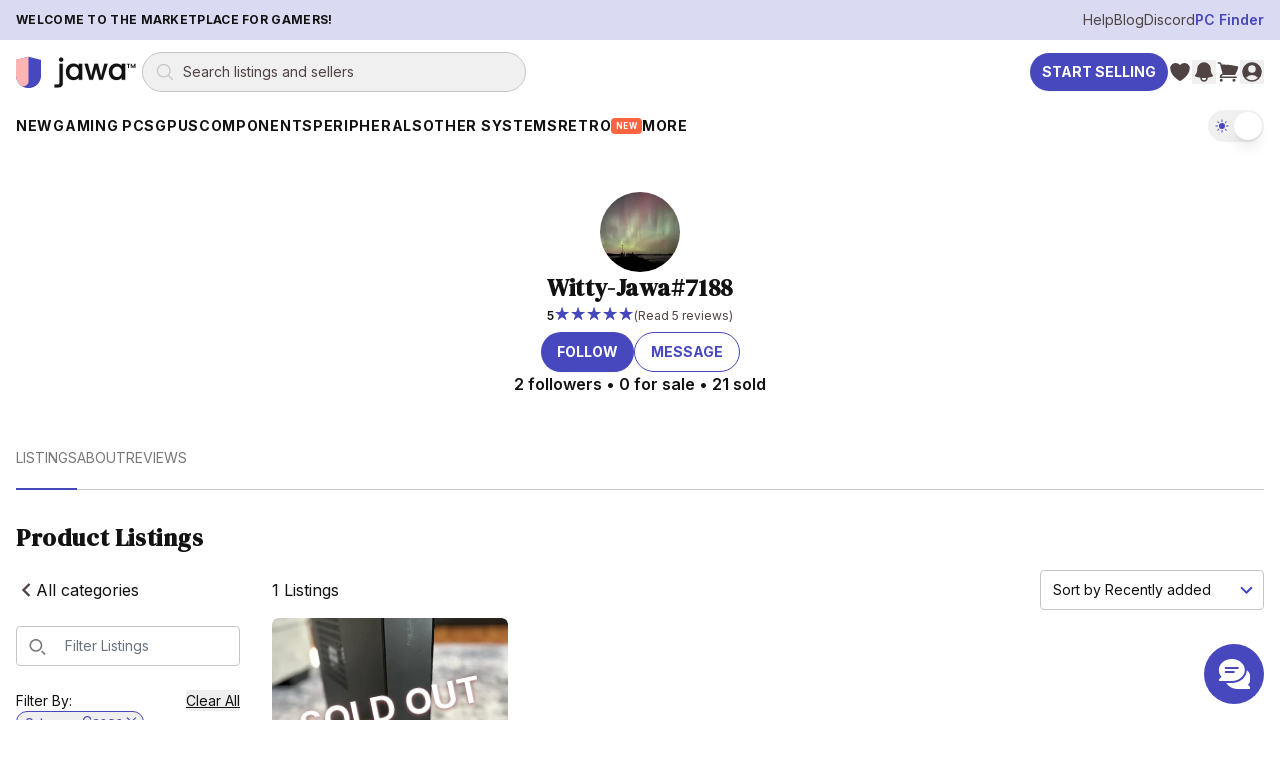

--- FILE ---
content_type: text/css; charset=UTF-8
request_url: https://www.jawa.gg/_next/static/css/1cafb9894e271c3a.css
body_size: 23238
content:
blockquote,body,dd,dl,figure,h1,h2,h3,h4,p{margin:0}ol[role=list],ul[role=list]{list-style:none}html{scroll-behavior:smooth}body{min-height:100vh;text-rendering:optimizeSpeed;line-height:1.5}a:not([class]){-webkit-text-decoration-skip:ink;text-decoration-skip-ink:auto}img,picture{max-width:100%;display:block}button,input,select,textarea{font:inherit}a{cursor:pointer}@media(prefers-reduced-motion:reduce){*,:after,:before{animation-duration:.01ms!important;animation-iteration-count:1!important;transition-duration:.01ms!important;scroll-behavior:auto!important}}:root{--swiper-pagination-color:var(--c-brand-primary);--swiper-pagination-bullet-inactive-color:#fff;--swiper-pagination-bullet-inactive-opacity:67%;--c-brand-primary:#4747be;--c-brand-secondary:#ffb3b3;--c-decorative-cream-100:#fff5ea;--c-decorative-green-50:#d8f2de;--c-decorative-green-600:#21b73b;--c-decorative-orange-50:#ffe2d4;--c-decorative-orange-600:#fe6440;--c-decorative-orange-700:#fd3512;--c-decorative-pink-100:#fff4f4;--c-decorative-pink-200:#ffcaca;--c-decorative-pink-400:#fba4a4;--c-decorative-pink-500:#fa8d8d;--c-decorative-purple-100:#eef3ff;--c-decorative-purple-200:#dadaf2;--c-decorative-purple-400:#8f8fed;--c-decorative-purple-700:#24245f;--c-decorative-purple-900:#151539;--c-decorative-red-50:#ffb5b5;--c-decorative-red-600:#ed0404;--c-decorative-yellow-50:#fff4c6;--c-decorative-yellow-600:#c37602;--c-neutral-black:#121212;--c-neutral-white:#fff;--c-neutral-grey-50:#fafafa;--c-neutral-grey-100:#f0f0f0;--c-neutral-grey-200:#c5c5c5;--c-neutral-grey-300:#787878;--c-neutral-grey-900:#504343;--brand-primary:#4747be;--brand-secondary:#ffb3b3;--decorative-cream-100:#fff5ea;--decorative-green-50:#d8f2de;--decorative-green-600:#21b73b;--decorative-orange-50:#ffe2d4;--decorative-orange-600:#fe6440;--decorative-orange-700:#fd3512;--decorative-pink-100:#fff4f4;--decorative-pink-200:#ffcaca;--decorative-pink-400:#fba4a4;--decorative-pink-500:#fa8d8d;--decorative-purple-100:#eef3ff;--decorative-purple-200:#dadaf2;--decorative-purple-400:#8f8fed;--decorative-purple-700:#24245f;--decorative-purple-900:#151539;--decorative-red-50:#ffb5b5;--decorative-red-600:#ed0404;--decorative-yellow-50:#fff4c6;--decorative-yellow-600:#c37602;--neutral-black:#121212;--neutral-white:#fff;--neutral-grey-50:#fafafa;--neutral-grey-100:#f0f0f0;--neutral-grey-200:#c5c5c5;--neutral-grey-300:#787878;--neutral-grey-700:#504343;--neutral-grey-900:#504343;--tw-c-brand-primary:71 71 190;--tw-c-brand-secondary:255 179 179;--tw-c-decorative-cream-100:255 245 234;--tw-c-decorative-green-50:216 242 222;--tw-c-decorative-green-600:33 183 59;--tw-c-decorative-orange-50:255 226 212;--tw-c-decorative-orange-600:254 100 64;--tw-c-decorative-orange-700:253 53 18;--tw-c-decorative-pink-100:255 244 244;--tw-c-decorative-pink-200:255 202 202;--tw-c-decorative-pink-400:251 164 164;--tw-c-decorative-pink-500:250 141 141;--tw-c-decorative-purple-100:238 243 255;--tw-c-decorative-purple-200:218 218 242;--tw-c-decorative-purple-400:143 143 237;--tw-c-decorative-purple-700:36 36 95;--tw-c-decorative-purple-900:21 21 57;--tw-c-decorative-red-50:255 181 181;--tw-c-decorative-red-600:237 4 4;--tw-c-decorative-yellow-50:255 244 198;--tw-c-decorative-yellow-600:195 118 2;--tw-c-neutral-black:18 18 18;--tw-c-neutral-white:255 255 255;--tw-c-neutral-grey-50:250 250 250;--tw-c-neutral-grey-100:240 240 240;--tw-c-neutral-grey-200:197 197 197;--tw-c-neutral-grey-300:120 120 120;--tw-c-neutral-grey-900:80 67 67;--tw-brand-primary:71 71 190;--tw-brand-secondary:255 179 179;--tw-decorative-cream-100:255 245 234;--tw-decorative-green-50:216 242 222;--tw-decorative-green-600:33 183 59;--tw-decorative-orange-50:255 226 212;--tw-decorative-orange-600:254 100 64;--tw-decorative-orange-700:253 53 18;--tw-decorative-pink-100:255 244 244;--tw-decorative-pink-200:255 202 202;--tw-decorative-pink-400:251 164 164;--tw-decorative-pink-500:250 141 141;--tw-decorative-purple-100:238 243 255;--tw-decorative-purple-200:218 218 242;--tw-decorative-purple-400:143 143 237;--tw-decorative-purple-700:36 36 95;--tw-decorative-purple-900:21 21 57;--tw-decorative-red-50:255 181 181;--tw-decorative-red-600:237 4 4;--tw-decorative-yellow-50:255 244 198;--tw-decorative-yellow-600:195 118 2;--tw-neutral-black:18 18 18;--tw-neutral-white:255 255 255;--tw-neutral-grey-50:250 250 250;--tw-neutral-grey-100:240 240 240;--tw-neutral-grey-200:197 197 197;--tw-neutral-grey-300:120 120 120;--tw-neutral-grey-700:80 67 67;--tw-neutral-grey-900:80 67 67}.dark{--c-brand-primary:#7a5fff;--c-brand-secondary:#ff8a8a;--c-decorative-cream-100:#ffe9c4;--c-decorative-green-50:#2d4f35;--c-decorative-green-600:#5ae57f;--c-decorative-orange-50:#e5cbbf;--c-decorative-orange-600:#ff6b00;--c-decorative-orange-700:#ff3d1f;--c-decorative-pink-100:#ffaac0;--c-decorative-pink-200:#ff8d8d;--c-decorative-pink-400:#ff7474;--c-decorative-pink-500:#ff6262;--c-decorative-purple-100:#3a3e4f;--c-decorative-purple-200:#9696d6;--c-decorative-purple-400:#a3a3ff;--c-decorative-purple-700:#8282ff;--c-decorative-purple-900:#4f4f9a;--c-decorative-red-50:#e5a2a2;--c-decorative-red-600:#ff3b3b;--c-decorative-yellow-50:#5a4b1a;--c-decorative-yellow-600:#fb4;--c-neutral-black:#f5f5f5;--c-neutral-white:#000;--c-neutral-grey-50:#2a2a2a;--c-neutral-grey-100:#3a3a3a;--c-neutral-grey-200:#999;--c-neutral-grey-300:#969696;--c-neutral-grey-900:#b0b0b0;--tw-c-brand-primary:122 95 255;--tw-c-brand-secondary:255 138 138;--tw-c-decorative-cream-100:255 233 196;--tw-c-decorative-green-50:45 79 53;--tw-c-decorative-green-600:90 229 127;--tw-c-decorative-orange-50:229 203 191;--tw-c-decorative-orange-600:255 107 0;--tw-c-decorative-orange-700:255 61 31;--tw-c-decorative-pink-100:255 170 192;--tw-c-decorative-pink-200:255 141 141;--tw-c-decorative-pink-400:255 116 116;--tw-c-decorative-pink-500:255 98 98;--tw-c-decorative-purple-100:58 62 79;--tw-c-decorative-purple-200:150 150 214;--tw-c-decorative-purple-400:163 163 255;--tw-c-decorative-purple-700:130 130 255;--tw-c-decorative-purple-900:79 79 154;--tw-c-decorative-red-50:229 162 162;--tw-c-decorative-red-600:255 59 59;--tw-c-decorative-yellow-50:90 75 26;--tw-c-decorative-yellow-600:255 187 68;--tw-c-neutral-black:245 245 245;--tw-c-neutral-white:0 0 0;--tw-c-neutral-grey-50:42 42 42;--tw-c-neutral-grey-100:58 58 58;--tw-c-neutral-grey-200:153 153 153;--tw-c-neutral-grey-300:150 150 150;--tw-c-neutral-grey-900:176 176 176}:root{--f-secondary:var(--font-secondary,"DM Serif Display",serif);--f-primary:"Inter",sans-serif}.landing-title{font-size:3rem;line-height:1.22;font-weight:500;font-family:var(--f-secondary);text-shadow:1px 1px 1px gray;color:var(--c-neutral-white)}@media screen and (max-width:767px){.landing-title{font-size:2rem}}.landing-section-title{font-size:2.25rem;line-height:1.25;font-weight:400;font-family:var(--f-secondary);color:var(--c-brand-primary)}@media screen and (max-width:767px){.landing-section-title{font-size:1.75rem}}@media screen and (min-width:768px)and (max-width:1023px){.landing-section-title{line-height:1.35}}.landing-subtitle{font-size:1.125rem;line-height:1.55;font-weight:400}@media screen and (max-width:767px){.landing-subtitle{font-size:1rem}}.title-bigger{font-size:2rem}.title-big,.title-bigger{line-height:1;font-weight:700}.title-big{font-size:1.75rem}.title-1,h1{font-size:1.5rem;line-height:1.33;font-weight:600}.title-2,h2{font-size:1.125rem;line-height:1.55;font-weight:600}.title-3,h3{font-size:1rem;line-height:1.5;font-weight:600}.subtitle,h4{font-size:.875rem;line-height:1.42;font-weight:500}.body{font-size:.875rem;line-height:1.7}.body--tighter{font-size:.875rem;line-height:1.42}.body--medium{font-size:.875rem;line-height:1.7;font-weight:500}.body--bold{font-size:.875rem;line-height:1.42;font-weight:700}.body--bigger{font-size:1rem;line-height:1.5}.label,.label--more-kerning,.table-header{font-size:.75rem;line-height:1.33;font-weight:500;letter-spacing:.6px;text-transform:uppercase}.table-content{font-size:1rem;line-height:1.5;font-weight:500}.table-content-info{font-size:.75rem;line-height:1.33;font-weight:500;letter-spacing:.6px}p{margin:1.5rem 0}.container{max-width:1420px;display:grid;grid-column-gap:1.5rem;margin-left:auto;margin-right:auto;grid-template-columns:repeat(4,1fr);padding-left:.5rem;padding-right:.5rem}@media screen and (min-width:768px){.container{grid-template-columns:repeat(12,1fr);padding-left:1.5rem;padding-right:1.5rem}}*{-webkit-font-smoothing:antialiased;-moz-osx-font-smoothing:grayscale}body{font-size:.875rem;line-height:1.7;font-family:var(--f-primary);font-size:14px;color:var(--c-neutral-black);background-color:var(--c-neutral-white)}@media screen and (min-width:2400px){body>div:first-child{min-height:100vh;display:flex;flex-direction:column}}main{min-height:500px}.bar-of-progress{z-index:9999}.jw-animate__delay--1{animation-delay:.5s}.jw-animate__delay--2{animation-delay:1s}.jw-animate__delay--3{animation-delay:1.5s}.jw-animate__delay--4{animation-delay:2s}.jw-animate__delay--5{animation-delay:2.5s}@media print{body>*{visibility:hidden}.orderPrint{left:0;position:absolute;top:0;visibility:visible;width:100%}}.transparent-scrollbar{scrollbar-color:gray transparent}.transparent-scrollbar::-webkit-scrollbar-track{border-radius:10px;background-color:transparent}.transparent-scrollbar::-webkit-scrollbar{height:4px;background-color:transparent}.transparent-scrollbar::-webkit-scrollbar-thumb{border-radius:4px;background-color:gray}.transparent-scrollbar::-webkit-scrollbar:vertical{width:5px}.hidden-scrollbar::-webkit-scrollbar{display:none}.swiper-pagination-bullet{border:1px solid var(--c-decorative-purple-700)!important;width:12px!important;height:12px!important}.swiper-compact.swiper-vertical .swiper-wrapper{height:376px!important;align-content:flex-start!important}.review-markdown h3{font-size:large;font-weight:600;text-decoration:underline}.dark .react-calendar{background-color:var(--c-neutral-white);border:1px solid var(--c-neutral-grey-100)}.dark .react-calendar,.dark .react-calendar__navigation button{color:var(--c-neutral-black)}.dark .react-calendar__navigation button:enabled:focus,.dark .react-calendar__navigation button:enabled:hover{background-color:var(--c-neutral-grey-100)}.dark .react-calendar__month-view__weekdays{color:var(--c-neutral-grey-200)}.dark .react-calendar__tile{color:var(--c-neutral-black)}.dark .react-calendar__tile:enabled:focus,.dark .react-calendar__tile:enabled:hover{background-color:var(--c-neutral-grey-100)}.dark .react-calendar__tile--now{background:var(--c-neutral-grey-100)}.dark .react-calendar__tile--now:enabled:focus,.dark .react-calendar__tile--now:enabled:hover{background:var(--c-neutral-grey-900)}.dark .react-calendar__tile--active{background:var(--c-brand-primary);color:var(--c-neutral-black)}.dark .react-calendar__tile--active:enabled:focus,.dark .react-calendar__tile--active:enabled:hover{background:var(--c-decorative-purple-400)}.dark .react-calendar__month-view__days__day--weekend{color:var(--c-decorative-pink-500)}.dark .react-calendar__month-view__days__day--neighboringMonth{color:var(--c-neutral-grey-300)}.dark .react-calendar__navigation button:disabled{background:var(--c-neutral-grey-100);color:var(--c-neutral-grey-200)}.dark .react-calendar__tile:disabled{background:var(--c-neutral-grey-50);color:var(--c-neutral-grey-200)}.dark .tw-bg-brand-primary{background-color:rgb(var(--tw-c-brand-primary)/.3)}.dark .tw-bg-brand-secondary{background-color:rgb(var(--tw-c-brand-secondary)/.3)}.dark .tw-bg-decorative-cream-100{background-color:rgb(var(--tw-c-decorative-cream-100)/.3)}.dark .tw-bg-decorative-green-50{background-color:rgb(var(--tw-c-decorative-green-50)/.3)}.dark .tw-bg-decorative-green-600{background-color:rgb(var(--tw-c-decorative-green-600)/.3)}.dark .tw-bg-decorative-orange-50{background-color:rgb(var(--tw-c-decorative-orange-50)/.3)}.dark .tw-bg-decorative-orange-600{background-color:rgb(var(--tw-c-decorative-orange-600)/.3)}.dark .tw-bg-decorative-orange-700{background-color:rgb(var(--tw-c-decorative-orange-700)/.3)}.dark .tw-bg-decorative-pink-100{background-color:rgb(var(--tw-c-decorative-pink-100)/.3)}.dark .tw-bg-decorative-pink-200{background-color:rgb(var(--tw-c-decorative-pink-200)/.3)}.dark .tw-bg-decorative-pink-400{background-color:rgb(var(--tw-c-decorative-pink-400)/.3)}.dark .tw-bg-decorative-pink-500{background-color:rgb(var(--tw-c-decorative-pink-500)/.3)}.dark .tw-bg-decorative-purple-100{background-color:rgb(var(--tw-c-decorative-purple-100)/.3)}.dark .tw-bg-decorative-purple-200{background-color:rgb(var(--tw-c-decorative-purple-200)/.3)}.dark .tw-bg-decorative-purple-400{background-color:rgb(var(--tw-c-decorative-purple-400)/.3)}.dark .tw-bg-decorative-purple-700{background-color:rgb(var(--tw-c-decorative-purple-700)/.3)}.dark .tw-bg-decorative-purple-900{background-color:rgb(var(--tw-c-decorative-purple-900)/.3)}.dark .tw-bg-decorative-red-50{background-color:rgb(var(--tw-c-decorative-red-50)/.3)}.dark .tw-bg-decorative-red-600{background-color:rgb(var(--tw-c-decorative-red-600)/.3)}.dark .tw-bg-decorative-yellow-50{background-color:rgb(var(--tw-c-decorative-yellow-50)/.3)}.dark .tw-bg-decorative-yellow-600{background-color:rgb(var(--tw-c-decorative-yellow-600)/.3)}body.search-panel-open{position:fixed;width:100%;overflow-y:scroll}.tw-font-secondary{letter-spacing:.025em}*,:after,:before{--tw-border-spacing-x:0;--tw-border-spacing-y:0;--tw-translate-x:0;--tw-translate-y:0;--tw-rotate:0;--tw-skew-x:0;--tw-skew-y:0;--tw-scale-x:1;--tw-scale-y:1;--tw-pan-x: ;--tw-pan-y: ;--tw-pinch-zoom: ;--tw-scroll-snap-strictness:proximity;--tw-gradient-from-position: ;--tw-gradient-via-position: ;--tw-gradient-to-position: ;--tw-ordinal: ;--tw-slashed-zero: ;--tw-numeric-figure: ;--tw-numeric-spacing: ;--tw-numeric-fraction: ;--tw-ring-inset: ;--tw-ring-offset-width:0px;--tw-ring-offset-color:#fff;--tw-ring-color:rgba(59,130,246,.5);--tw-ring-offset-shadow:0 0 #0000;--tw-ring-shadow:0 0 #0000;--tw-shadow:0 0 #0000;--tw-shadow-colored:0 0 #0000;--tw-blur: ;--tw-brightness: ;--tw-contrast: ;--tw-grayscale: ;--tw-hue-rotate: ;--tw-invert: ;--tw-saturate: ;--tw-sepia: ;--tw-drop-shadow: ;--tw-backdrop-blur: ;--tw-backdrop-brightness: ;--tw-backdrop-contrast: ;--tw-backdrop-grayscale: ;--tw-backdrop-hue-rotate: ;--tw-backdrop-invert: ;--tw-backdrop-opacity: ;--tw-backdrop-saturate: ;--tw-backdrop-sepia: ;--tw-contain-size: ;--tw-contain-layout: ;--tw-contain-paint: ;--tw-contain-style: }::backdrop{--tw-border-spacing-x:0;--tw-border-spacing-y:0;--tw-translate-x:0;--tw-translate-y:0;--tw-rotate:0;--tw-skew-x:0;--tw-skew-y:0;--tw-scale-x:1;--tw-scale-y:1;--tw-pan-x: ;--tw-pan-y: ;--tw-pinch-zoom: ;--tw-scroll-snap-strictness:proximity;--tw-gradient-from-position: ;--tw-gradient-via-position: ;--tw-gradient-to-position: ;--tw-ordinal: ;--tw-slashed-zero: ;--tw-numeric-figure: ;--tw-numeric-spacing: ;--tw-numeric-fraction: ;--tw-ring-inset: ;--tw-ring-offset-width:0px;--tw-ring-offset-color:#fff;--tw-ring-color:rgba(59,130,246,.5);--tw-ring-offset-shadow:0 0 #0000;--tw-ring-shadow:0 0 #0000;--tw-shadow:0 0 #0000;--tw-shadow-colored:0 0 #0000;--tw-blur: ;--tw-brightness: ;--tw-contrast: ;--tw-grayscale: ;--tw-hue-rotate: ;--tw-invert: ;--tw-saturate: ;--tw-sepia: ;--tw-drop-shadow: ;--tw-backdrop-blur: ;--tw-backdrop-brightness: ;--tw-backdrop-contrast: ;--tw-backdrop-grayscale: ;--tw-backdrop-hue-rotate: ;--tw-backdrop-invert: ;--tw-backdrop-opacity: ;--tw-backdrop-saturate: ;--tw-backdrop-sepia: ;--tw-contain-size: ;--tw-contain-layout: ;--tw-contain-paint: ;--tw-contain-style: }/*
! tailwindcss v3.4.17 | MIT License | https://tailwindcss.com
*/*,:after,:before{box-sizing:border-box;border:0 solid #e5e7eb}:after,:before{--tw-content:""}:host,html{line-height:1.5;-webkit-text-size-adjust:100%;-moz-tab-size:4;-o-tab-size:4;tab-size:4;font-family:ui-sans-serif,system-ui,sans-serif,Apple Color Emoji,Segoe UI Emoji,Segoe UI Symbol,Noto Color Emoji;font-feature-settings:normal;font-variation-settings:normal;-webkit-tap-highlight-color:transparent}body{margin:0;line-height:inherit}hr{height:0;color:inherit;border-top-width:1px}abbr:where([title]){-webkit-text-decoration:underline dotted;text-decoration:underline dotted}h1,h2,h3,h4,h5,h6{font-size:inherit;font-weight:inherit}a{color:inherit;text-decoration:inherit}b,strong{font-weight:bolder}code,kbd,pre,samp{font-family:ui-monospace,SFMono-Regular,Menlo,Monaco,Consolas,Liberation Mono,Courier New,monospace;font-feature-settings:normal;font-variation-settings:normal;font-size:1em}small{font-size:80%}sub,sup{font-size:75%;line-height:0;position:relative;vertical-align:baseline}sub{bottom:-.25em}sup{top:-.5em}table{text-indent:0;border-color:inherit;border-collapse:collapse}button,input,optgroup,select,textarea{font-family:inherit;font-feature-settings:inherit;font-variation-settings:inherit;font-size:100%;font-weight:inherit;line-height:inherit;letter-spacing:inherit;color:inherit;margin:0;padding:0}button,select{text-transform:none}button,input:where([type=button]),input:where([type=reset]),input:where([type=submit]){-webkit-appearance:button;background-color:transparent;background-image:none}:-moz-focusring{outline:auto}:-moz-ui-invalid{box-shadow:none}progress{vertical-align:baseline}::-webkit-inner-spin-button,::-webkit-outer-spin-button{height:auto}[type=search]{-webkit-appearance:textfield;outline-offset:-2px}::-webkit-search-decoration{-webkit-appearance:none}::-webkit-file-upload-button{-webkit-appearance:button;font:inherit}summary{display:list-item}blockquote,dd,dl,figure,h1,h2,h3,h4,h5,h6,hr,p,pre{margin:0}fieldset{margin:0}fieldset,legend{padding:0}menu,ol,ul{list-style:none;margin:0;padding:0}dialog{padding:0}textarea{resize:vertical}input::-moz-placeholder,textarea::-moz-placeholder{color:#9ca3af}input::placeholder,textarea::placeholder{color:#9ca3af}[role=button],button{cursor:pointer}:disabled{cursor:default}audio,canvas,embed,iframe,img,object,svg,video{display:block;vertical-align:middle}img,video{max-width:100%;height:auto}[hidden]:where(:not([hidden=until-found])){display:none}[multiple],[type=date],[type=datetime-local],[type=email],[type=month],[type=number],[type=password],[type=search],[type=tel],[type=text],[type=time],[type=url],[type=week],input:where(:not([type])),select,textarea{-webkit-appearance:none;-moz-appearance:none;appearance:none;background-color:#fff;border-color:#6b7280;border-width:1px;border-radius:0;padding:.5rem .75rem;font-size:1rem;line-height:1.5rem;--tw-shadow:0 0 #0000}[multiple]:focus,[type=date]:focus,[type=datetime-local]:focus,[type=email]:focus,[type=month]:focus,[type=number]:focus,[type=password]:focus,[type=search]:focus,[type=tel]:focus,[type=text]:focus,[type=time]:focus,[type=url]:focus,[type=week]:focus,input:where(:not([type])):focus,select:focus,textarea:focus{outline:2px solid transparent;outline-offset:2px;--tw-ring-inset:var(--tw-empty,/*!*/ /*!*/);--tw-ring-offset-width:0px;--tw-ring-offset-color:#fff;--tw-ring-color:#2563eb;--tw-ring-offset-shadow:var(--tw-ring-inset) 0 0 0 var(--tw-ring-offset-width) var(--tw-ring-offset-color);--tw-ring-shadow:var(--tw-ring-inset) 0 0 0 calc(1px + var(--tw-ring-offset-width)) var(--tw-ring-color);box-shadow:var(--tw-ring-offset-shadow),var(--tw-ring-shadow),var(--tw-shadow);border-color:#2563eb}input::-moz-placeholder,textarea::-moz-placeholder{color:#6b7280;opacity:1}input::placeholder,textarea::placeholder{color:#6b7280;opacity:1}::-webkit-datetime-edit-fields-wrapper{padding:0}::-webkit-date-and-time-value{min-height:1.5em;text-align:inherit}::-webkit-datetime-edit{display:inline-flex}::-webkit-datetime-edit,::-webkit-datetime-edit-day-field,::-webkit-datetime-edit-hour-field,::-webkit-datetime-edit-meridiem-field,::-webkit-datetime-edit-millisecond-field,::-webkit-datetime-edit-minute-field,::-webkit-datetime-edit-month-field,::-webkit-datetime-edit-second-field,::-webkit-datetime-edit-year-field{padding-top:0;padding-bottom:0}select{background-image:url("data:image/svg+xml,%3csvg xmlns='http://www.w3.org/2000/svg' fill='none' viewBox='0 0 20 20'%3e%3cpath stroke='%236b7280' stroke-linecap='round' stroke-linejoin='round' stroke-width='1.5' d='M6 8l4 4 4-4'/%3e%3c/svg%3e");background-position:right .5rem center;background-repeat:no-repeat;background-size:1.5em 1.5em;padding-right:2.5rem;-webkit-print-color-adjust:exact;print-color-adjust:exact}[multiple],[size]:where(select:not([size="1"])){background-image:none;background-position:0 0;background-repeat:unset;background-size:initial;padding-right:.75rem;-webkit-print-color-adjust:unset;print-color-adjust:unset}[type=checkbox],[type=radio]{-webkit-appearance:none;-moz-appearance:none;appearance:none;padding:0;-webkit-print-color-adjust:exact;print-color-adjust:exact;display:inline-block;vertical-align:middle;background-origin:border-box;-webkit-user-select:none;-moz-user-select:none;user-select:none;flex-shrink:0;height:1rem;width:1rem;color:#2563eb;background-color:#fff;border-color:#6b7280;border-width:1px;--tw-shadow:0 0 #0000}[type=checkbox]{border-radius:0}[type=radio]{border-radius:100%}[type=checkbox]:focus,[type=radio]:focus{outline:2px solid transparent;outline-offset:2px;--tw-ring-inset:var(--tw-empty,/*!*/ /*!*/);--tw-ring-offset-width:2px;--tw-ring-offset-color:#fff;--tw-ring-color:#2563eb;--tw-ring-offset-shadow:var(--tw-ring-inset) 0 0 0 var(--tw-ring-offset-width) var(--tw-ring-offset-color);--tw-ring-shadow:var(--tw-ring-inset) 0 0 0 calc(2px + var(--tw-ring-offset-width)) var(--tw-ring-color);box-shadow:var(--tw-ring-offset-shadow),var(--tw-ring-shadow),var(--tw-shadow)}[type=checkbox]:checked,[type=radio]:checked{border-color:transparent;background-color:currentColor;background-size:100% 100%;background-position:50%;background-repeat:no-repeat}[type=checkbox]:checked{background-image:url("data:image/svg+xml,%3csvg viewBox='0 0 16 16' fill='white' xmlns='http://www.w3.org/2000/svg'%3e%3cpath d='M12.207 4.793a1 1 0 010 1.414l-5 5a1 1 0 01-1.414 0l-2-2a1 1 0 011.414-1.414L6.5 9.086l4.293-4.293a1 1 0 011.414 0z'/%3e%3c/svg%3e")}@media (forced-colors:active){[type=checkbox]:checked{-webkit-appearance:auto;-moz-appearance:auto;appearance:auto}}[type=radio]:checked{background-image:url("data:image/svg+xml,%3csvg viewBox='0 0 16 16' fill='white' xmlns='http://www.w3.org/2000/svg'%3e%3ccircle cx='8' cy='8' r='3'/%3e%3c/svg%3e")}@media (forced-colors:active){[type=radio]:checked{-webkit-appearance:auto;-moz-appearance:auto;appearance:auto}}[type=checkbox]:checked:focus,[type=checkbox]:checked:hover,[type=radio]:checked:focus,[type=radio]:checked:hover{border-color:transparent;background-color:currentColor}[type=checkbox]:indeterminate{background-image:url("data:image/svg+xml,%3csvg xmlns='http://www.w3.org/2000/svg' fill='none' viewBox='0 0 16 16'%3e%3cpath stroke='white' stroke-linecap='round' stroke-linejoin='round' stroke-width='2' d='M4 8h8'/%3e%3c/svg%3e");border-color:transparent;background-color:currentColor;background-size:100% 100%;background-position:50%;background-repeat:no-repeat}@media (forced-colors:active){[type=checkbox]:indeterminate{-webkit-appearance:auto;-moz-appearance:auto;appearance:auto}}[type=checkbox]:indeterminate:focus,[type=checkbox]:indeterminate:hover{border-color:transparent;background-color:currentColor}[type=file]{background:unset;border-color:inherit;border-width:0;border-radius:0;padding:0;font-size:unset;line-height:inherit}[type=file]:focus{outline:1px solid ButtonText;outline:1px auto -webkit-focus-ring-color}.tw-container{width:100%}@media (min-width:640px){.tw-container{max-width:640px}}@media (min-width:768px){.tw-container{max-width:768px}}@media (min-width:1024px){.tw-container{max-width:1024px}}@media (min-width:1280px){.tw-container{max-width:1280px}}@media (min-width:1536px){.tw-container{max-width:1536px}}.tw-jawa-heading{font-size:1.125rem;line-height:1.75rem;font-weight:500}@media (min-width:640px){.tw-jawa-heading{font-size:1.25rem;line-height:1.75rem}}@media (min-width:1024px){.tw-jawa-heading{font-size:1.5rem;line-height:2rem}}.tw-heading-6{font-family:var(--font-secondary),"DM Serif Display",serif;font-weight:600;letter-spacing:.025em;font-size:2.25rem;line-height:2.5rem}@media (min-width:1024px){.tw-heading-6{font-size:3.75rem;line-height:1}}.tw-heading-5{font-family:var(--font-secondary),"DM Serif Display",serif;font-weight:600;letter-spacing:.025em;font-size:2.25rem;line-height:2.5rem}@media (min-width:1024px){.tw-heading-5{font-size:3rem;line-height:1}}.tw-heading-4{font-family:var(--font-secondary),"DM Serif Display",serif;font-weight:600;letter-spacing:.025em;font-size:1.875rem;line-height:2.25rem}@media (min-width:1024px){.tw-heading-4{font-size:2.25rem;line-height:2.5rem}}.tw-heading-3{font-family:var(--font-secondary),"DM Serif Display",serif;font-weight:600;letter-spacing:.025em;font-size:1.5rem;line-height:2rem}@media (min-width:1024px){.tw-heading-3{font-size:1.875rem;line-height:2.25rem}}.tw-heading-2{font-family:var(--font-secondary),"DM Serif Display",serif;font-weight:600;letter-spacing:.025em;font-size:1.25rem;line-height:1.75rem}@media (min-width:1024px){.tw-heading-2{font-size:1.5rem;line-height:2rem}}.tw-heading-1{font-family:var(--font-secondary),"DM Serif Display",serif;font-weight:600;letter-spacing:.025em;font-size:1.125rem;line-height:1.75rem}@media (min-width:1024px){.tw-heading-1{font-size:1.25rem;line-height:1.75rem}}.tw-paragraph-l{font-weight:500}.tw-paragraph-l,.tw-paragraph-l-bold{font-size:1.125rem;line-height:1.75rem}.tw-paragraph-l-bold{font-weight:600}.tw-paragraph-m{font-weight:500;font-size:1rem;line-height:1.5rem}.tw-paragraph-m-bold{font-size:1rem;line-height:1.5rem;font-weight:600}.tw-paragraph-s{font-weight:500}.tw-paragraph-s,.tw-paragraph-s-bold{font-size:.875rem;line-height:1.25rem}.tw-paragraph-s-bold{font-weight:600}.tw-caption{font-size:.75rem;line-height:1rem;font-weight:500}.tw-label-m{font-size:.875rem;line-height:1.25rem}.tw-label-m,.tw-label-s{font-weight:700;letter-spacing:.05em}.tw-label-s{font-size:.75rem;line-height:1rem}.tw-link-base,.tw-link-s{cursor:pointer;font-weight:500;text-decoration-line:underline;text-underline-offset:2px}.tw-link-s{font-size:.875rem;line-height:1.25rem}input:checked+div{--tw-border-opacity:1;border-color:rgb(var(--tw-c-brand-primary)/var(--tw-border-opacity,1))}input:checked+div svg{display:block}.tw-gpu-bg{background-image:var(--asset-sell-gpu-hero-desktop);background-repeat:no-repeat;background-position:bottom;background-size:cover}.tw-text-bg-jawa{background-image:var(--asset-scrapyard-text-light);background-repeat:repeat-y;background-size:103%;background-position:50%}.gpu-smoke{background-image:var(--asset-gpu-smoke);background-repeat:no-repeat}.gpu-smoke,.hill{background-position:bottom;background-size:contain}.hill{background-image:var(--asset-sell-hill);background-repeat:repeat-x}.tw-jawa-gradient-alt{background:var(--c-brand-primary);background-size:100%;position:relative;z-index:1}.tw-jawa-gradient-alt:before{background:linear-gradient(245.31deg,#ff5d5d -30.58%,hsla(0,100%,89%,0) 24.21%),conic-gradient(from -74.42deg at -4.32% 0,var(--c-decorative-purple-100) -12.55deg,var(--c-brand-primary) 151.81deg,#ffcd6a 281.04deg,var(--c-decorative-purple-100) 347.45deg,var(--c-brand-primary) 511.81deg),var(--c-brand-primary);content:"";display:block;height:100%;position:absolute;top:0;left:0;opacity:0;width:100%;z-index:-100;transition:opacity 1s}.tw-jawa-gradient-alt:hover:before{opacity:1}.tw-jawa-gradient{background:linear-gradient(245.31deg,var(--c-decorative-pink-500) -30.58%,hsla(0,100%,89%,0) 24.21%),conic-gradient(from -74.42deg at -4.32% 0,var(--c-decorative-purple-100) -12.55deg,var(--c-brand-primary) 151.81deg,#ffcd6a 281.04deg,var(--c-decorative-purple-100) 347.45deg,var(--c-brand-primary) 511.81deg),var(--c-brand-primary);background-position:top;background-size:100% 200%!important;transition:background-position 1s ease-in-out!important}.tw-jawa-gradient:hover{background-position:bottom}.swiper-button-next:after,.swiper-button-prev:after,.swiper-rtl .swiper-button-next:after,.swiper-rtl .swiper-button-prev:after{content:""!important}.swiper-button-next svg,.swiper-button-prev svg{width:unset!important}.tw-container-breakout{margin-left:-8px;margin-right:-8px}@media(min-width:640px){.tw-container-breakout{margin-left:calc((100vw - 640px + 16px)/-2);margin-right:calc((100vw - 640px + 16px)/-2)}}@media(min-width:768px){.tw-container-breakout{margin-left:calc((100vw - 768px + 16px)/-2);margin-right:calc((100vw - 768px + 16px)/-2)}}@media(min-width:1024px){.tw-container-breakout{margin-left:calc((100vw - 1024px + 16px)/-2);margin-right:calc((100vw - 1024px + 16px)/-2)}}@media(min-width:1280px){.tw-container-breakout{margin-left:calc((100vw - 1280px + 32px)/-2);margin-right:calc((100vw - 1280px + 32px)/-2)}}@media(min-width:1536px){.tw-container-breakout{margin-left:calc((100vw - 1536px + 32px)/-2);margin-right:calc((100vw - 1536px + 32px)/-2)}}.tw-container-breakout-extra{margin-left:-16px;margin-right:-16px}@media(min-width:640px){.tw-container-breakout-extra{margin-left:calc((100vw - 640px + 32px)/-2);margin-right:calc((100vw - 640px + 32px)/-2)}}@media(min-width:768px){.tw-container-breakout-extra{margin-left:calc((100vw - 768px + 32px)/-2);margin-right:calc((100vw - 768px + 32px)/-2)}}@media(min-width:1024px){.tw-container-breakout-extra{margin-left:calc((100vw - 1024px + 16px)/-2);margin-right:calc((100vw - 1024px + 16px)/-2)}}@media(min-width:1280px){.tw-container-breakout-extra{margin-left:calc((100vw - 1280px + 32px)/-2);margin-right:calc((100vw - 1280px + 32px)/-2)}}@media(min-width:1536px){.tw-container-breakout-extra{margin-left:calc((100vw - 1536px + 32px)/-2);margin-right:calc((100vw - 1536px + 32px)/-2)}}.tw-noise{background-image:var(--asset-category-pages-noise);background-size:200px}.tw-custom-pc-category{background-image:var(--custom-header-image);background-position:bottom 0 right 50%;background-repeat:no-repeat;background-size:100vw}@media(min-width:480px){.tw-custom-pc-category{background-size:525px}}@media(min-width:768px){.tw-custom-pc-category{background-position:bottom 0 right calc((100vw - 768px + 32px)/2 - 80px);background-size:500px}}@media(min-width:1024px){.tw-custom-pc-category{background-position:bottom 0 right calc((100vw - 1024px + 16px)/2 - 80px);background-size:600px}}@media(min-width:1280px){.tw-custom-pc-category{background-position:bottom 0 right calc((100vw - 1280px + 32px)/2 - 80px);background-size:600px}}@media(min-width:1536px){.tw-custom-pc-category{background-position:bottom 0 right calc((100vw - 1536px + 32px)/2 - 80px);background-size:600px}}.tw-sr-only{position:absolute;width:1px;height:1px;padding:0;margin:-1px;overflow:hidden;clip:rect(0,0,0,0);white-space:nowrap;border-width:0}.tw-pointer-events-none{pointer-events:none}.tw-visible{visibility:visible}.tw-invisible{visibility:hidden}.tw-fixed{position:fixed}.\!tw-absolute{position:absolute!important}.tw-absolute{position:absolute}.tw-relative{position:relative}.tw-sticky{position:sticky}.tw-inset-0{inset:0}.tw-inset-y-0{top:0;bottom:0}.\!tw-bottom-2{bottom:.5rem!important}.\!tw-bottom-4{bottom:1rem!important}.\!tw-right-2{right:.5rem!important}.\!tw-top-2{top:.5rem!important}.-tw-bottom-12{bottom:-3rem}.-tw-bottom-2{bottom:-.5rem}.-tw-bottom-32{bottom:-8rem}.-tw-bottom-40{bottom:-10rem}.-tw-bottom-6{bottom:-1.5rem}.-tw-bottom-7{bottom:-1.75rem}.-tw-left-1{left:-.25rem}.-tw-left-6{left:-1.5rem}.-tw-left-8{left:-2rem}.-tw-right-2{right:-.5rem}.-tw-right-6{right:-1.5rem}.-tw-right-8{right:-2rem}.-tw-right-\[0\.45em\]{right:-.45em}.-tw-top-1{top:-.25rem}.-tw-top-3{top:-.75rem}.-tw-top-\[150px\]{top:-150px}.-tw-top-\[190px\]{top:-190px}.tw-bottom-0{bottom:0}.tw-bottom-1{bottom:.25rem}.tw-bottom-16{bottom:4rem}.tw-bottom-2{bottom:.5rem}.tw-bottom-4{bottom:1rem}.tw-bottom-\[-2px\]{bottom:-2px}.tw-bottom-\[12px\]{bottom:12px}.tw-bottom-\[20px\]{bottom:20px}.tw-left-0{left:0}.tw-left-1{left:.25rem}.tw-left-1\/2{left:50%}.tw-left-2{left:.5rem}.tw-left-3{left:.75rem}.tw-left-4{left:1rem}.tw-left-6{left:1.5rem}.tw-left-\[50\%\]{left:50%}.tw-left-\[calc\(-100\%\*1\/3\)\]{left:calc(-100% * 1 / 3)}.tw-left-\[calc\(-50vw\+50\%\)\]{left:calc(-50vw + 50%)}.tw-right-0{right:0}.tw-right-1{right:.25rem}.tw-right-2{right:.5rem}.tw-right-3{right:.75rem}.tw-right-4{right:1rem}.tw-right-5{right:1.25rem}.tw-right-6{right:1.5rem}.tw-right-\[-7px\]{right:-7px}.tw-right-\[1rem\]{right:1rem}.tw-right-\[20px\]{right:20px}.tw-right-\[50\%\]{right:50%}.tw-top-0{top:0}.tw-top-1{top:.25rem}.tw-top-1\.5{top:.375rem}.tw-top-1\/2{top:50%}.tw-top-10{top:2.5rem}.tw-top-2{top:.5rem}.tw-top-3{top:.75rem}.tw-top-4{top:1rem}.tw-top-5{top:1.25rem}.tw-top-\[-4px\]{top:-4px}.tw-top-\[0px\]{top:0}.tw-top-\[150px\]{top:150px}.tw-top-\[190px\]{top:190px}.tw-top-\[50\%\]{top:50%}.tw-top-\[calc\(150px\)\]{top:calc(150px)}.tw-top-auto{top:auto}.tw-top-full{top:100%}.-tw-z-10{z-index:-10}.tw-z-0{z-index:0}.tw-z-10{z-index:10}.tw-z-20{z-index:20}.tw-z-40{z-index:40}.tw-z-50{z-index:50}.tw-z-\[-10\]{z-index:-10}.tw-z-\[1000\]{z-index:1000}.tw-z-\[100\]{z-index:100}.tw-z-\[110\]{z-index:110}.tw-z-\[11\]{z-index:11}.tw-z-\[200\]{z-index:200}.tw-z-\[50\]{z-index:50}.tw-z-\[51\]{z-index:51}.tw-z-\[52\]{z-index:52}.tw-z-\[53\]{z-index:53}.tw-z-\[54\]{z-index:54}.tw-z-\[60\]{z-index:60}.tw-z-\[9999\]{z-index:9999}.tw-order-1{order:1}.tw-order-2{order:2}.tw-order-3{order:3}.tw-order-last{order:9999}.tw-col-span-1{grid-column:span 1/span 1}.tw-col-span-10{grid-column:span 10/span 10}.tw-col-span-12{grid-column:span 12/span 12}.tw-col-span-2{grid-column:span 2/span 2}.tw-col-span-3{grid-column:span 3/span 3}.tw-col-span-4{grid-column:span 4/span 4}.tw-col-span-5{grid-column:span 5/span 5}.tw-col-span-6{grid-column:span 6/span 6}.tw-col-span-full{grid-column:1/-1}.tw-row-span-1{grid-row:span 1/span 1}.tw-m-2{margin:.5rem}.tw-m-3{margin:.75rem}.tw-m-auto{margin:auto}.-tw-mx-2{margin-left:-.5rem;margin-right:-.5rem}.-tw-mx-4{margin-left:-1rem;margin-right:-1rem}.-tw-mx-8{margin-left:-2rem;margin-right:-2rem}.-tw-mx-\[50vw\]{margin-left:-50vw;margin-right:-50vw}.-tw-my-10{margin-top:-2.5rem;margin-bottom:-2.5rem}.tw-mx-0{margin-left:0;margin-right:0}.tw-mx-1{margin-left:.25rem;margin-right:.25rem}.tw-mx-2{margin-left:.5rem;margin-right:.5rem}.tw-mx-3{margin-left:.75rem;margin-right:.75rem}.tw-mx-4{margin-left:1rem;margin-right:1rem}.tw-mx-auto{margin-left:auto;margin-right:auto}.tw-my-1{margin-top:.25rem;margin-bottom:.25rem}.tw-my-12{margin-top:3rem;margin-bottom:3rem}.tw-my-2{margin-top:.5rem;margin-bottom:.5rem}.tw-my-20{margin-top:5rem;margin-bottom:5rem}.tw-my-3{margin-top:.75rem;margin-bottom:.75rem}.tw-my-4{margin-top:1rem;margin-bottom:1rem}.tw-my-6{margin-top:1.5rem;margin-bottom:1.5rem}.tw-my-8{margin-top:2rem;margin-bottom:2rem}.tw-my-auto{margin-top:auto;margin-bottom:auto}.\!-tw-mt-14{margin-top:-3.5rem!important}.\!tw-mb-0{margin-bottom:0!important}.\!tw-ml-1{margin-left:.25rem!important}.\!tw-mr-4{margin-right:1rem!important}.\!tw-mt-0{margin-top:0!important}.\!tw-mt-4{margin-top:1rem!important}.-tw-mb-2{margin-bottom:-.5rem}.-tw-mb-\[1px\]{margin-bottom:-1px}.-tw-ml-1{margin-left:-.25rem}.-tw-ml-2{margin-left:-.5rem}.-tw-ml-4{margin-left:-1rem}.-tw-ml-5{margin-left:-1.25rem}.-tw-mr-2{margin-right:-.5rem}.-tw-mr-3{margin-right:-.75rem}.-tw-mt-1\.5{margin-top:-.375rem}.-tw-mt-2{margin-top:-.5rem}.-tw-mt-20{margin-top:-5rem}.-tw-mt-4{margin-top:-1rem}.-tw-mt-7{margin-top:-1.75rem}.tw--ml-\[50vw\]{margin-left:-50vw}.tw-mb-0{margin-bottom:0}.tw-mb-0\.5{margin-bottom:.125rem}.tw-mb-1{margin-bottom:.25rem}.tw-mb-10{margin-bottom:2.5rem}.tw-mb-12{margin-bottom:3rem}.tw-mb-16{margin-bottom:4rem}.tw-mb-2{margin-bottom:.5rem}.tw-mb-20{margin-bottom:5rem}.tw-mb-24{margin-bottom:6rem}.tw-mb-3{margin-bottom:.75rem}.tw-mb-4{margin-bottom:1rem}.tw-mb-40{margin-bottom:10rem}.tw-mb-5{margin-bottom:1.25rem}.tw-mb-6{margin-bottom:1.5rem}.tw-mb-7{margin-bottom:1.75rem}.tw-mb-8{margin-bottom:2rem}.tw-mb-auto{margin-bottom:auto}.tw-ml-1{margin-left:.25rem}.tw-ml-12{margin-left:3rem}.tw-ml-2{margin-left:.5rem}.tw-ml-4{margin-left:1rem}.tw-ml-6{margin-left:1.5rem}.tw-ml-8{margin-left:2rem}.tw-ml-\[1px\]{margin-left:1px}.tw-ml-auto{margin-left:auto}.tw-mr-1{margin-right:.25rem}.tw-mr-12{margin-right:3rem}.tw-mr-2{margin-right:.5rem}.tw-mr-3{margin-right:.75rem}.tw-mr-4{margin-right:1rem}.tw-mr-6{margin-right:1.5rem}.tw-mr-8{margin-right:2rem}.tw-mr-\[1px\]{margin-right:1px}.tw-mt-0{margin-top:0}.tw-mt-1{margin-top:.25rem}.tw-mt-10{margin-top:2.5rem}.tw-mt-12{margin-top:3rem}.tw-mt-16{margin-top:4rem}.tw-mt-2{margin-top:.5rem}.tw-mt-20{margin-top:5rem}.tw-mt-24{margin-top:6rem}.tw-mt-3{margin-top:.75rem}.tw-mt-4{margin-top:1rem}.tw-mt-5{margin-top:1.25rem}.tw-mt-6{margin-top:1.5rem}.tw-mt-8{margin-top:2rem}.tw-mt-\[1px\]{margin-top:1px}.tw-mt-\[3\.5rem\]{margin-top:3.5rem}.tw-mt-auto{margin-top:auto}.tw-box-border{box-sizing:border-box}.tw-line-clamp-1{-webkit-line-clamp:1}.tw-line-clamp-1,.tw-line-clamp-2{overflow:hidden;display:-webkit-box;-webkit-box-orient:vertical}.tw-line-clamp-2{-webkit-line-clamp:2}.tw-block{display:block}.tw-inline-block{display:inline-block}.tw-flex{display:flex}.tw-inline-flex{display:inline-flex}.tw-grid{display:grid}.tw-hidden{display:none}.\!tw-aspect-square{aspect-ratio:1/1!important}.tw-aspect-4\/3{aspect-ratio:4/3}.tw-aspect-\[0\.9\]{aspect-ratio:.9}.tw-aspect-\[136\/102\]{aspect-ratio:136/102}.tw-aspect-\[3\/2\]{aspect-ratio:3/2}.tw-aspect-\[4\/3\]{aspect-ratio:4/3}.tw-aspect-\[566\/382\]{aspect-ratio:566/382}.tw-aspect-square{aspect-ratio:1/1}.tw-aspect-video{aspect-ratio:16/9}.tw-size-10{width:2.5rem;height:2.5rem}.tw-size-12{width:3rem;height:3rem}.tw-size-16{width:4rem;height:4rem}.tw-size-3{width:.75rem;height:.75rem}.tw-size-4{width:1rem;height:1rem}.tw-size-5{width:1.25rem;height:1.25rem}.tw-size-6{width:1.5rem;height:1.5rem}.tw-size-8{width:2rem;height:2rem}.tw-size-\[196px\]{width:196px;height:196px}.\!tw-h-10{height:2.5rem!important}.\!tw-h-12{height:3rem!important}.\!tw-h-2{height:.5rem!important}.\!tw-h-7{height:1.75rem!important}.\!tw-h-8{height:2rem!important}.\!tw-h-\[540px\]{height:540px!important}.\!tw-h-\[71px\]{height:71px!important}.tw-h-10{height:2.5rem}.tw-h-11{height:2.75rem}.tw-h-12{height:3rem}.tw-h-14{height:3.5rem}.tw-h-16{height:4rem}.tw-h-2{height:.5rem}.tw-h-2\.5{height:.625rem}.tw-h-3{height:.75rem}.tw-h-4{height:1rem}.tw-h-48{height:12rem}.tw-h-5{height:1.25rem}.tw-h-56{height:14rem}.tw-h-6{height:1.5rem}.tw-h-64{height:16rem}.tw-h-7{height:1.75rem}.tw-h-8{height:2rem}.tw-h-80{height:20rem}.tw-h-96{height:24rem}.tw-h-\[100vh\]{height:100vh}.tw-h-\[150px\]{height:150px}.tw-h-\[18px\]{height:18px}.tw-h-\[190px\]{height:190px}.tw-h-\[2\.5rem\]{height:2.5rem}.tw-h-\[206px\]{height:206px}.tw-h-\[218px\]{height:218px}.tw-h-\[28px\]{height:28px}.tw-h-\[2px\]{height:2px}.tw-h-\[300px\]{height:300px}.tw-h-\[30px\]{height:30px}.tw-h-\[328px\]{height:328px}.tw-h-\[340px\]{height:340px}.tw-h-\[35px\]{height:35px}.tw-h-\[38px\]{height:38px}.tw-h-\[3rem\]{height:3rem}.tw-h-\[4\.5rem\]{height:4.5rem}.tw-h-\[400px\]{height:400px}.tw-h-\[42px\]{height:42px}.tw-h-\[440px\]{height:440px}.tw-h-\[480px\]{height:480px}.tw-h-\[48px\]{height:48px}.tw-h-\[520px\]{height:520px}.tw-h-\[54px\]{height:54px}.tw-h-\[55px\]{height:55px}.tw-h-\[60px\]{height:60px}.tw-h-\[60vh\]{height:60vh}.tw-h-\[72px\]{height:72px}.tw-h-\[96px\]{height:96px}.tw-h-\[calc\(100vh-150px\)\]{height:calc(100vh - 150px)}.tw-h-\[calc\(100vh-190px\)\]{height:calc(100vh - 190px)}.tw-h-\[px\]{height:px}.tw-h-auto{height:auto}.tw-h-fit{height:-moz-fit-content;height:fit-content}.tw-h-full{height:100%}.tw-h-screen{height:100vh}.\!tw-max-h-\[120px\]{max-height:120px!important}.tw-max-h-0{max-height:0}.tw-max-h-16{max-height:4rem}.tw-max-h-60{max-height:15rem}.tw-max-h-96{max-height:24rem}.tw-max-h-\[1024px\]{max-height:1024px}.tw-max-h-\[10rem\]{max-height:10rem}.tw-max-h-\[200px\]{max-height:200px}.tw-max-h-\[20rem\]{max-height:20rem}.tw-max-h-\[240px\]{max-height:240px}.tw-max-h-\[400px\]{max-height:400px}.tw-max-h-\[480px\]{max-height:480px}.tw-max-h-\[600px\]{max-height:600px}.tw-max-h-\[64px\]{max-height:64px}.tw-max-h-fit{max-height:-moz-fit-content;max-height:fit-content}.\!tw-min-h-\[10rem\]{min-height:10rem!important}.\!tw-min-h-\[36rem\]{min-height:36rem!important}.\!tw-min-h-\[38rem\]{min-height:38rem!important}.\!tw-min-h-\[42rem\]{min-height:42rem!important}.\!tw-min-h-\[5rem\]{min-height:5rem!important}.tw-min-h-14{min-height:3.5rem}.tw-min-h-36{min-height:9rem}.tw-min-h-\[10rem\]{min-height:10rem}.tw-min-h-\[130px\]{min-height:130px}.tw-min-h-\[150px\]{min-height:150px}.tw-min-h-\[15px\]{min-height:15px}.tw-min-h-\[172px\]{min-height:172px}.tw-min-h-\[178px\]{min-height:178px}.tw-min-h-\[2\.5rem\]{min-height:2.5rem}.tw-min-h-\[214px\]{min-height:214px}.tw-min-h-\[222px\]{min-height:222px}.tw-min-h-\[2rem\]{min-height:2rem}.tw-min-h-\[3\.5rem\]{min-height:3.5rem}.tw-min-h-\[380px\]{min-height:380px}.tw-min-h-\[400px\]{min-height:400px}.tw-min-h-\[452px\]{min-height:452px}.tw-min-h-\[48px\]{min-height:48px}.tw-min-h-\[640px\]{min-height:640px}.tw-min-h-\[64px\]{min-height:64px}.tw-min-h-\[76px\]{min-height:76px}.tw-min-h-\[800px\]{min-height:800px}.tw-min-h-\[84px\]{min-height:84px}.tw-min-h-full{min-height:100%}.tw-min-h-screen{min-height:100vh}.\!tw-w-12{width:3rem!important}.\!tw-w-2{width:.5rem!important}.\!tw-w-4{width:1rem!important}.\!tw-w-56{width:14rem!important}.\!tw-w-7{width:1.75rem!important}.\!tw-w-8{width:2rem!important}.\!tw-w-fit{width:-moz-fit-content!important;width:fit-content!important}.tw-w-1\/2{width:50%}.tw-w-1\/3{width:33.333333%}.tw-w-10{width:2.5rem}.tw-w-11{width:2.75rem}.tw-w-12{width:3rem}.tw-w-14{width:3.5rem}.tw-w-16{width:4rem}.tw-w-2{width:.5rem}.tw-w-2\/3{width:66.666667%}.tw-w-2\/5{width:40%}.tw-w-20{width:5rem}.tw-w-3{width:.75rem}.tw-w-3\/12{width:25%}.tw-w-3\/4{width:75%}.tw-w-3\/5{width:60%}.tw-w-32{width:8rem}.tw-w-36{width:9rem}.tw-w-4{width:1rem}.tw-w-40{width:10rem}.tw-w-48{width:12rem}.tw-w-5{width:1.25rem}.tw-w-52{width:13rem}.tw-w-56{width:14rem}.tw-w-6{width:1.5rem}.tw-w-60{width:15rem}.tw-w-64{width:16rem}.tw-w-7{width:1.75rem}.tw-w-72{width:18rem}.tw-w-8{width:2rem}.tw-w-80{width:20rem}.tw-w-9\/12{width:75%}.tw-w-\[100vw\]{width:100vw}.tw-w-\[102px\]{width:102px}.tw-w-\[120px\]{width:120px}.tw-w-\[12rem\]{width:12rem}.tw-w-\[14rem\]{width:14rem}.tw-w-\[15rem\]{width:15rem}.tw-w-\[180px\]{width:180px}.tw-w-\[192px\]{width:192px}.tw-w-\[280px\]{width:280px}.tw-w-\[28px\]{width:28px}.tw-w-\[300\%\]{width:300%}.tw-w-\[350px\]{width:350px}.tw-w-\[38px\]{width:38px}.tw-w-\[3rem\]{width:3rem}.tw-w-\[40\%\]{width:40%}.tw-w-\[400px\]{width:400px}.tw-w-\[48px\]{width:48px}.tw-w-\[578px\]{width:578px}.tw-w-\[60px\]{width:60px}.tw-w-\[7\.5rem\]{width:7.5rem}.tw-w-\[72px\]{width:72px}.tw-w-\[76px\]{width:76px}.tw-w-\[90\%\]{width:90%}.tw-w-auto{width:auto}.tw-w-fit{width:-moz-fit-content;width:fit-content}.tw-w-full{width:100%}.tw-w-screen{width:100vw}.\!tw-min-w-\[170px\]{min-width:170px!important}.tw-min-w-0{min-width:0}.tw-min-w-10{min-width:2.5rem}.tw-min-w-40{min-width:10rem}.tw-min-w-80{min-width:20rem}.tw-min-w-\[10rem\]{min-width:10rem}.tw-min-w-\[120px\]{min-width:120px}.tw-min-w-\[14rem\]{min-width:14rem}.tw-min-w-\[150px\]{min-width:150px}.tw-min-w-\[160px\]{min-width:160px}.tw-min-w-\[170px\]{min-width:170px}.tw-min-w-\[18px\]{min-width:18px}.tw-min-w-\[240px\]{min-width:240px}.tw-min-w-\[24px\]{min-width:24px}.tw-min-w-\[280px\]{min-width:280px}.tw-min-w-\[28px\]{min-width:28px}.tw-min-w-\[320px\]{min-width:320px}.tw-min-w-\[48px\]{min-width:48px}.tw-min-w-\[64px\]{min-width:64px}.tw-min-w-\[75px\]{min-width:75px}.tw-min-w-\[85vw\]{min-width:85vw}.tw-min-w-fit{min-width:-moz-fit-content;min-width:fit-content}.tw-min-w-full{min-width:100%}.\!tw-max-w-\[15rem\]{max-width:15rem!important}.\!tw-max-w-\[170px\]{max-width:170px!important}.tw-max-w-10{max-width:2.5rem}.tw-max-w-2xl{max-width:42rem}.tw-max-w-3xl{max-width:48rem}.tw-max-w-5xl{max-width:64rem}.tw-max-w-7xl{max-width:80rem}.tw-max-w-\[100px\]{max-width:100px}.tw-max-w-\[12em\]{max-width:12em}.tw-max-w-\[15rem\]{max-width:15rem}.tw-max-w-\[160px\]{max-width:160px}.tw-max-w-\[16rem\]{max-width:16rem}.tw-max-w-\[300px\]{max-width:300px}.tw-max-w-\[330px\]{max-width:330px}.tw-max-w-\[347px\]{max-width:347px}.tw-max-w-\[624px\]{max-width:624px}.tw-max-w-\[64px\]{max-width:64px}.tw-max-w-\[6rem\]{max-width:6rem}.tw-max-w-\[700px\]{max-width:700px}.tw-max-w-\[720px\]{max-width:720px}.tw-max-w-\[790px\]{max-width:790px}.tw-max-w-\[80\%\]{max-width:80%}.tw-max-w-\[800px\]{max-width:800px}.tw-max-w-\[824px\]{max-width:824px}.tw-max-w-\[845px\]{max-width:845px}.tw-max-w-\[90\%\]{max-width:90%}.tw-max-w-full{max-width:100%}.tw-max-w-lg{max-width:32rem}.tw-max-w-md{max-width:28rem}.tw-max-w-sm{max-width:24rem}.tw-max-w-xl{max-width:36rem}.tw-max-w-xs{max-width:20rem}.tw-flex-1{flex:1 1 0%}.tw-flex-shrink-0,.tw-shrink-0{flex-shrink:0}.tw-flex-grow-0{flex-grow:0}.tw-basis-1\/2{flex-basis:50%}.tw-table-auto{table-layout:auto}.tw-origin-center{transform-origin:center}.tw-origin-right{transform-origin:right}.tw-origin-top-left{transform-origin:top left}.-tw-translate-x-32{--tw-translate-x:-8rem}.-tw-translate-x-32,.-tw-translate-y-1\/2{transform:translate(var(--tw-translate-x),var(--tw-translate-y)) rotate(var(--tw-rotate)) skewX(var(--tw-skew-x)) skewY(var(--tw-skew-y)) scaleX(var(--tw-scale-x)) scaleY(var(--tw-scale-y))}.-tw-translate-y-1\/2{--tw-translate-y:-50%}.-tw-translate-y-10{--tw-translate-y:-2.5rem}.-tw-translate-y-10,.-tw-translate-y-2{transform:translate(var(--tw-translate-x),var(--tw-translate-y)) rotate(var(--tw-rotate)) skewX(var(--tw-skew-x)) skewY(var(--tw-skew-y)) scaleX(var(--tw-scale-x)) scaleY(var(--tw-scale-y))}.-tw-translate-y-2{--tw-translate-y:-0.5rem}.-tw-translate-y-4{--tw-translate-y:-1rem}.-tw-translate-y-4,.-tw-translate-y-\[3\.5rem\]{transform:translate(var(--tw-translate-x),var(--tw-translate-y)) rotate(var(--tw-rotate)) skewX(var(--tw-skew-x)) skewY(var(--tw-skew-y)) scaleX(var(--tw-scale-x)) scaleY(var(--tw-scale-y))}.-tw-translate-y-\[3\.5rem\]{--tw-translate-y:-3.5rem}.tw--translate-y-1\/2{--tw-translate-y:-50%}.tw--translate-y-1\/2,.tw--translate-y-2{transform:translate(var(--tw-translate-x),var(--tw-translate-y)) rotate(var(--tw-rotate)) skewX(var(--tw-skew-x)) skewY(var(--tw-skew-y)) scaleX(var(--tw-scale-x)) scaleY(var(--tw-scale-y))}.tw--translate-y-2{--tw-translate-y:-0.5rem}.tw-translate-x-0{--tw-translate-x:0px}.tw-translate-x-0,.tw-translate-x-2{transform:translate(var(--tw-translate-x),var(--tw-translate-y)) rotate(var(--tw-rotate)) skewX(var(--tw-skew-x)) skewY(var(--tw-skew-y)) scaleX(var(--tw-scale-x)) scaleY(var(--tw-scale-y))}.tw-translate-x-2{--tw-translate-x:0.5rem}.tw-translate-x-20{--tw-translate-x:5rem}.tw-translate-x-20,.tw-translate-x-32{transform:translate(var(--tw-translate-x),var(--tw-translate-y)) rotate(var(--tw-rotate)) skewX(var(--tw-skew-x)) skewY(var(--tw-skew-y)) scaleX(var(--tw-scale-x)) scaleY(var(--tw-scale-y))}.tw-translate-x-32{--tw-translate-x:8rem}.tw-translate-x-6{--tw-translate-x:1.5rem}.tw-translate-x-6,.tw-translate-y-0{transform:translate(var(--tw-translate-x),var(--tw-translate-y)) rotate(var(--tw-rotate)) skewX(var(--tw-skew-x)) skewY(var(--tw-skew-y)) scaleX(var(--tw-scale-x)) scaleY(var(--tw-scale-y))}.tw-translate-y-0{--tw-translate-y:0px}.tw-translate-y-6{--tw-translate-y:1.5rem}.tw-translate-y-6,.tw-translate-y-\[0\.2em\]{transform:translate(var(--tw-translate-x),var(--tw-translate-y)) rotate(var(--tw-rotate)) skewX(var(--tw-skew-x)) skewY(var(--tw-skew-y)) scaleX(var(--tw-scale-x)) scaleY(var(--tw-scale-y))}.tw-translate-y-\[0\.2em\]{--tw-translate-y:0.2em}.-tw-rotate-\[15deg\]{--tw-rotate:-15deg}.-tw-rotate-\[15deg\],.tw--rotate-12{transform:translate(var(--tw-translate-x),var(--tw-translate-y)) rotate(var(--tw-rotate)) skewX(var(--tw-skew-x)) skewY(var(--tw-skew-y)) scaleX(var(--tw-scale-x)) scaleY(var(--tw-scale-y))}.tw--rotate-12{--tw-rotate:-12deg}.tw-rotate-180{--tw-rotate:180deg}.tw-rotate-180,.tw-rotate-45{transform:translate(var(--tw-translate-x),var(--tw-translate-y)) rotate(var(--tw-rotate)) skewX(var(--tw-skew-x)) skewY(var(--tw-skew-y)) scaleX(var(--tw-scale-x)) scaleY(var(--tw-scale-y))}.tw-rotate-45{--tw-rotate:45deg}.tw-rotate-90{--tw-rotate:90deg}.tw-rotate-90,.tw-rotate-\[-180deg\]{transform:translate(var(--tw-translate-x),var(--tw-translate-y)) rotate(var(--tw-rotate)) skewX(var(--tw-skew-x)) skewY(var(--tw-skew-y)) scaleX(var(--tw-scale-x)) scaleY(var(--tw-scale-y))}.tw-rotate-\[-180deg\]{--tw-rotate:-180deg}.tw-scale-100{--tw-scale-x:1;--tw-scale-y:1}.tw-scale-100,.tw-scale-125{transform:translate(var(--tw-translate-x),var(--tw-translate-y)) rotate(var(--tw-rotate)) skewX(var(--tw-skew-x)) skewY(var(--tw-skew-y)) scaleX(var(--tw-scale-x)) scaleY(var(--tw-scale-y))}.tw-scale-125{--tw-scale-x:1.25;--tw-scale-y:1.25}.tw-scale-95{--tw-scale-x:.95;--tw-scale-y:.95}.tw-scale-95,.tw-transform{transform:translate(var(--tw-translate-x),var(--tw-translate-y)) rotate(var(--tw-rotate)) skewX(var(--tw-skew-x)) skewY(var(--tw-skew-y)) scaleX(var(--tw-scale-x)) scaleY(var(--tw-scale-y))}@keyframes tw-pulse{50%{opacity:.5}}.tw-animate-pulse{animation:tw-pulse 2s cubic-bezier(.4,0,.6,1) infinite}@keyframes tw-spin{to{transform:rotate(1turn)}}.tw-animate-spin{animation:tw-spin 1s linear infinite}.tw-cursor-default{cursor:default}.tw-cursor-help{cursor:help}.tw-cursor-not-allowed{cursor:not-allowed}.tw-cursor-pointer{cursor:pointer}.tw-cursor-wait{cursor:wait}.tw-touch-manipulation{touch-action:manipulation}.tw-select-none{-webkit-user-select:none;-moz-user-select:none;user-select:none}.\!tw-resize-none{resize:none!important}.tw-resize-none{resize:none}.tw-snap-x{scroll-snap-type:x var(--tw-scroll-snap-strictness)}.tw-snap-mandatory{--tw-scroll-snap-strictness:mandatory}.tw-scroll-mt-24{scroll-margin-top:6rem}.tw-list-decimal{list-style-type:decimal}.tw-list-disc{list-style-type:disc}.tw-list-none{list-style-type:none}.tw-columns-1{-moz-columns:1;column-count:1}.tw-columns-2{-moz-columns:2;column-count:2}.tw-columns-3{-moz-columns:3;column-count:3}.tw-auto-cols-\[20rem\]{grid-auto-columns:20rem}.tw-grid-flow-col{grid-auto-flow:column}.tw-grid-cols-1{grid-template-columns:repeat(1,minmax(0,1fr))}.tw-grid-cols-10{grid-template-columns:repeat(10,minmax(0,1fr))}.tw-grid-cols-12{grid-template-columns:repeat(12,minmax(0,1fr))}.tw-grid-cols-2{grid-template-columns:repeat(2,minmax(0,1fr))}.tw-grid-cols-3{grid-template-columns:repeat(3,minmax(0,1fr))}.tw-grid-cols-4{grid-template-columns:repeat(4,minmax(0,1fr))}.tw-grid-cols-5{grid-template-columns:repeat(5,minmax(0,1fr))}.tw-grid-cols-6{grid-template-columns:repeat(6,minmax(0,1fr))}.tw-grid-cols-\[repeat\(auto-fit\,minmax\(280px\,1fr\)\)\]{grid-template-columns:repeat(auto-fit,minmax(280px,1fr))}.tw-grid-rows-1{grid-template-rows:repeat(1,minmax(0,1fr))}.tw-grid-rows-2{grid-template-rows:repeat(2,minmax(0,1fr))}.tw-grid-rows-3{grid-template-rows:repeat(3,minmax(0,1fr))}.tw-flex-row{flex-direction:row}.tw-flex-row-reverse{flex-direction:row-reverse}.tw-flex-col{flex-direction:column}.tw-flex-col-reverse{flex-direction:column-reverse}.tw-flex-wrap{flex-wrap:wrap}.tw-flex-nowrap{flex-wrap:nowrap}.tw-place-content-between{place-content:space-between}.tw-content-end{align-content:flex-end}.tw-items-start{align-items:flex-start}.tw-items-end{align-items:flex-end}.tw-items-center{align-items:center}.tw-items-stretch{align-items:stretch}.tw-justify-start{justify-content:flex-start}.tw-justify-end{justify-content:flex-end}.tw-justify-center{justify-content:center}.tw-justify-between{justify-content:space-between}.tw-justify-around{justify-content:space-around}.tw-justify-evenly{justify-content:space-evenly}.tw-gap-0{gap:0}.tw-gap-1{gap:.25rem}.tw-gap-1\.5{gap:.375rem}.tw-gap-10{gap:2.5rem}.tw-gap-12{gap:3rem}.tw-gap-16{gap:4rem}.tw-gap-2{gap:.5rem}.tw-gap-3{gap:.75rem}.tw-gap-32{gap:8rem}.tw-gap-4{gap:1rem}.tw-gap-5{gap:1.25rem}.tw-gap-6{gap:1.5rem}.tw-gap-8{gap:2rem}.tw-gap-x-10{-moz-column-gap:2.5rem;column-gap:2.5rem}.tw-gap-x-2{-moz-column-gap:.5rem;column-gap:.5rem}.tw-gap-x-4{-moz-column-gap:1rem;column-gap:1rem}.tw-gap-x-6{-moz-column-gap:1.5rem;column-gap:1.5rem}.tw-gap-y-1{row-gap:.25rem}.tw-gap-y-12{row-gap:3rem}.tw-gap-y-3{row-gap:.75rem}.tw-gap-y-4{row-gap:1rem}.tw-gap-y-6{row-gap:1.5rem}.tw-space-x-2>:not([hidden])~:not([hidden]){--tw-space-x-reverse:0;margin-right:calc(.5rem * var(--tw-space-x-reverse));margin-left:calc(.5rem * calc(1 - var(--tw-space-x-reverse)))}.tw-space-y-1>:not([hidden])~:not([hidden]){--tw-space-y-reverse:0;margin-top:calc(.25rem * calc(1 - var(--tw-space-y-reverse)));margin-bottom:calc(.25rem * var(--tw-space-y-reverse))}.tw-space-y-2>:not([hidden])~:not([hidden]){--tw-space-y-reverse:0;margin-top:calc(.5rem * calc(1 - var(--tw-space-y-reverse)));margin-bottom:calc(.5rem * var(--tw-space-y-reverse))}.tw-space-y-3>:not([hidden])~:not([hidden]){--tw-space-y-reverse:0;margin-top:calc(.75rem * calc(1 - var(--tw-space-y-reverse)));margin-bottom:calc(.75rem * var(--tw-space-y-reverse))}.tw-space-y-4>:not([hidden])~:not([hidden]){--tw-space-y-reverse:0;margin-top:calc(1rem * calc(1 - var(--tw-space-y-reverse)));margin-bottom:calc(1rem * var(--tw-space-y-reverse))}.tw-space-y-6>:not([hidden])~:not([hidden]){--tw-space-y-reverse:0;margin-top:calc(1.5rem * calc(1 - var(--tw-space-y-reverse)));margin-bottom:calc(1.5rem * var(--tw-space-y-reverse))}.tw-self-start{align-self:flex-start}.tw-self-end{align-self:flex-end}.tw-self-center{align-self:center}.tw-justify-self-center{justify-self:center}.tw-overflow-auto{overflow:auto}.tw-overflow-hidden{overflow:hidden}.tw-overflow-visible{overflow:visible}.tw-overflow-x-auto{overflow-x:auto}.\!tw-overflow-y-auto{overflow-y:auto!important}.tw-overflow-y-auto{overflow-y:auto}.tw-overflow-x-hidden{overflow-x:hidden}.tw-overflow-x-scroll{overflow-x:scroll}.tw-overflow-y-scroll{overflow-y:scroll}.tw-truncate{overflow:hidden;white-space:nowrap}.tw-overflow-ellipsis,.tw-text-ellipsis,.tw-truncate{text-overflow:ellipsis}.tw-whitespace-nowrap{white-space:nowrap}.tw-whitespace-pre-line{white-space:pre-line}.tw-text-nowrap{text-wrap:nowrap}.tw-break-words{overflow-wrap:break-word}.tw-break-all{word-break:break-all}.\!tw-rounded{border-radius:.25rem!important}.\!tw-rounded-full{border-radius:9999px!important}.tw-rounded{border-radius:.25rem}.tw-rounded-2xl{border-radius:1rem}.tw-rounded-3xl{border-radius:1.5rem}.tw-rounded-\[0\.25rem\]{border-radius:.25rem}.tw-rounded-\[3px\]{border-radius:3px}.tw-rounded-full{border-radius:9999px}.tw-rounded-lg{border-radius:.5rem}.tw-rounded-md{border-radius:.375rem}.tw-rounded-sm{border-radius:.125rem}.tw-rounded-xl{border-radius:.75rem}.tw-rounded-b-2xl{border-bottom-right-radius:1rem;border-bottom-left-radius:1rem}.tw-rounded-b-md{border-bottom-right-radius:.375rem;border-bottom-left-radius:.375rem}.tw-rounded-b-xl{border-bottom-right-radius:.75rem;border-bottom-left-radius:.75rem}.tw-rounded-l-2xl{border-top-left-radius:1rem;border-bottom-left-radius:1rem}.tw-rounded-l-\[3px\]{border-top-left-radius:3px;border-bottom-left-radius:3px}.tw-rounded-r{border-top-right-radius:.25rem;border-bottom-right-radius:.25rem}.tw-rounded-r-2xl{border-top-right-radius:1rem;border-bottom-right-radius:1rem}.tw-rounded-r-\[3px\]{border-top-right-radius:3px;border-bottom-right-radius:3px}.tw-rounded-r-md{border-top-right-radius:.375rem;border-bottom-right-radius:.375rem}.tw-rounded-t-xl{border-top-left-radius:.75rem;border-top-right-radius:.75rem}.tw-rounded-bl-md{border-bottom-left-radius:.375rem}.tw-rounded-br-md{border-bottom-right-radius:.375rem}.tw-rounded-tl-md{border-top-left-radius:.375rem}.\!tw-border-0{border-width:0!important}.tw-border{border-width:1px}.tw-border-0{border-width:0}.tw-border-2{border-width:2px}.tw-border-4{border-width:4px}.tw-border-8{border-width:8px}.tw-border-\[1px\]{border-width:1px}.tw-border-b{border-bottom-width:1px}.tw-border-b-2{border-bottom-width:2px}.tw-border-b-4{border-bottom-width:4px}.tw-border-b-\[1px\]{border-bottom-width:1px}.tw-border-b-\[3px\]{border-bottom-width:3px}.tw-border-l{border-left-width:1px}.tw-border-r,.tw-border-r-\[1px\]{border-right-width:1px}.tw-border-t{border-top-width:1px}.tw-border-t-2{border-top-width:2px}.tw-border-t-\[1px\]{border-top-width:1px}.tw-border-solid{border-style:solid}.tw-border-dashed{border-style:dashed}.tw-border-none{border-style:none}.tw-border-amber-200{--tw-border-opacity:1;border-color:rgb(253 230 138/var(--tw-border-opacity,1))}.tw-border-brand-primary{--tw-border-opacity:1;border-color:rgb(var(--tw-c-brand-primary)/var(--tw-border-opacity,1))}.tw-border-brand-primary\/50{border-color:rgb(var(--tw-c-brand-primary)/.5)}.tw-border-decorative-green-600{--tw-border-opacity:1;border-color:rgb(var(--tw-c-decorative-green-600)/var(--tw-border-opacity,1))}.tw-border-decorative-orange-50{--tw-border-opacity:1;border-color:rgb(var(--tw-c-decorative-orange-50)/var(--tw-border-opacity,1))}.tw-border-decorative-pink-500{--tw-border-opacity:1;border-color:rgb(var(--tw-c-decorative-pink-500)/var(--tw-border-opacity,1))}.tw-border-decorative-purple-200{--tw-border-opacity:1;border-color:rgb(var(--tw-c-decorative-purple-200)/var(--tw-border-opacity,1))}.tw-border-decorative-purple-400{--tw-border-opacity:1;border-color:rgb(var(--tw-c-decorative-purple-400)/var(--tw-border-opacity,1))}.tw-border-decorative-red-600{--tw-border-opacity:1;border-color:rgb(var(--tw-c-decorative-red-600)/var(--tw-border-opacity,1))}.tw-border-decorative-yellow-600{--tw-border-opacity:1;border-color:rgb(var(--tw-c-decorative-yellow-600)/var(--tw-border-opacity,1))}.tw-border-neutral-black{--tw-border-opacity:1;border-color:rgb(var(--tw-c-neutral-black)/var(--tw-border-opacity,1))}.tw-border-neutral-grey-100{--tw-border-opacity:1;border-color:rgb(var(--tw-c-neutral-grey-100)/var(--tw-border-opacity,1))}.tw-border-neutral-grey-200{--tw-border-opacity:1;border-color:rgb(var(--tw-c-neutral-grey-200)/var(--tw-border-opacity,1))}.tw-border-neutral-grey-300{--tw-border-opacity:1;border-color:rgb(var(--tw-c-neutral-grey-300)/var(--tw-border-opacity,1))}.tw-border-neutral-white{--tw-border-opacity:1;border-color:rgb(var(--tw-c-neutral-white)/var(--tw-border-opacity,1))}.tw-border-slate-300{--tw-border-opacity:1;border-color:rgb(203 213 225/var(--tw-border-opacity,1))}.tw-border-transparent{border-color:transparent}.tw-border-b-brand-primary{--tw-border-opacity:1;border-bottom-color:rgb(var(--tw-c-brand-primary)/var(--tw-border-opacity,1))}.tw-border-b-neutral-grey-100{--tw-border-opacity:1;border-bottom-color:rgb(var(--tw-c-neutral-grey-100)/var(--tw-border-opacity,1))}.tw-border-b-neutral-grey-200{--tw-border-opacity:1;border-bottom-color:rgb(var(--tw-c-neutral-grey-200)/var(--tw-border-opacity,1))}.tw-border-r-neutral-grey-200{--tw-border-opacity:1;border-right-color:rgb(var(--tw-c-neutral-grey-200)/var(--tw-border-opacity,1))}.tw-border-t-decorative-purple-200{--tw-border-opacity:1;border-top-color:rgb(var(--tw-c-decorative-purple-200)/var(--tw-border-opacity,1))}.tw-border-t-neutral-grey-100{--tw-border-opacity:1;border-top-color:rgb(var(--tw-c-neutral-grey-100)/var(--tw-border-opacity,1))}.tw-border-opacity-0{--tw-border-opacity:0}.\!tw-bg-brand-primary{--tw-bg-opacity:1!important;background-color:rgb(var(--tw-c-brand-primary)/var(--tw-bg-opacity,1))!important}.\!tw-bg-decorative-orange-600{--tw-bg-opacity:1!important;background-color:rgb(var(--tw-c-decorative-orange-600)/var(--tw-bg-opacity,1))!important}.\!tw-bg-decorative-purple-200{--tw-bg-opacity:1!important;background-color:rgb(var(--tw-c-decorative-purple-200)/var(--tw-bg-opacity,1))!important}.\!tw-bg-neutral-grey-100{--tw-bg-opacity:1!important;background-color:rgb(var(--tw-c-neutral-grey-100)/var(--tw-bg-opacity,1))!important}.\!tw-bg-neutral-white{--tw-bg-opacity:1!important;background-color:rgb(var(--tw-c-neutral-white)/var(--tw-bg-opacity,1))!important}.\!tw-bg-transparent{background-color:transparent!important}.tw-bg-\[rgba\(18\,18\,18\,1\)\]{background-color:#121212}.tw-bg-amber-50{--tw-bg-opacity:1;background-color:rgb(255 251 235/var(--tw-bg-opacity,1))}.tw-bg-base-decorative-orange-600{--tw-bg-opacity:1;background-color:rgb(var(--tw-decorative-orange-600)/var(--tw-bg-opacity,1))}.tw-bg-base-decorative-purple-900{--tw-bg-opacity:1;background-color:rgb(var(--tw-decorative-purple-900)/var(--tw-bg-opacity,1))}.tw-bg-base-neutral-black{--tw-bg-opacity:1;background-color:rgb(var(--tw-neutral-black)/var(--tw-bg-opacity,1))}.tw-bg-base-neutral-white{--tw-bg-opacity:1;background-color:rgb(var(--tw-neutral-white)/var(--tw-bg-opacity,1))}.tw-bg-brand-primary{--tw-bg-opacity:1;background-color:rgb(var(--tw-c-brand-primary)/var(--tw-bg-opacity,1))}.tw-bg-brand-primary\/20{background-color:rgb(var(--tw-c-brand-primary)/.2)}.tw-bg-brand-secondary{--tw-bg-opacity:1;background-color:rgb(var(--tw-c-brand-secondary)/var(--tw-bg-opacity,1))}.tw-bg-decorative-cream-100{--tw-bg-opacity:1;background-color:rgb(var(--tw-c-decorative-cream-100)/var(--tw-bg-opacity,1))}.tw-bg-decorative-green-50{--tw-bg-opacity:1;background-color:rgb(var(--tw-c-decorative-green-50)/var(--tw-bg-opacity,1))}.tw-bg-decorative-green-600{--tw-bg-opacity:1;background-color:rgb(var(--tw-c-decorative-green-600)/var(--tw-bg-opacity,1))}.tw-bg-decorative-green-600\/60{background-color:rgb(var(--tw-c-decorative-green-600)/.6)}.tw-bg-decorative-orange-50{--tw-bg-opacity:1;background-color:rgb(var(--tw-c-decorative-orange-50)/var(--tw-bg-opacity,1))}.tw-bg-decorative-orange-600{--tw-bg-opacity:1;background-color:rgb(var(--tw-c-decorative-orange-600)/var(--tw-bg-opacity,1))}.tw-bg-decorative-orange-600\/80{background-color:rgb(var(--tw-c-decorative-orange-600)/.8)}.tw-bg-decorative-orange-700{--tw-bg-opacity:1;background-color:rgb(var(--tw-c-decorative-orange-700)/var(--tw-bg-opacity,1))}.tw-bg-decorative-pink-100{--tw-bg-opacity:1;background-color:rgb(var(--tw-c-decorative-pink-100)/var(--tw-bg-opacity,1))}.tw-bg-decorative-pink-200{--tw-bg-opacity:1;background-color:rgb(var(--tw-c-decorative-pink-200)/var(--tw-bg-opacity,1))}.tw-bg-decorative-pink-400{--tw-bg-opacity:1;background-color:rgb(var(--tw-c-decorative-pink-400)/var(--tw-bg-opacity,1))}.tw-bg-decorative-pink-500{--tw-bg-opacity:1;background-color:rgb(var(--tw-c-decorative-pink-500)/var(--tw-bg-opacity,1))}.tw-bg-decorative-purple-100{--tw-bg-opacity:1;background-color:rgb(var(--tw-c-decorative-purple-100)/var(--tw-bg-opacity,1))}.tw-bg-decorative-purple-200{--tw-bg-opacity:1;background-color:rgb(var(--tw-c-decorative-purple-200)/var(--tw-bg-opacity,1))}.tw-bg-decorative-purple-400{--tw-bg-opacity:1;background-color:rgb(var(--tw-c-decorative-purple-400)/var(--tw-bg-opacity,1))}.tw-bg-decorative-purple-700{--tw-bg-opacity:1;background-color:rgb(var(--tw-c-decorative-purple-700)/var(--tw-bg-opacity,1))}.tw-bg-decorative-purple-900{--tw-bg-opacity:1;background-color:rgb(var(--tw-c-decorative-purple-900)/var(--tw-bg-opacity,1))}.tw-bg-decorative-red-50{--tw-bg-opacity:1;background-color:rgb(var(--tw-c-decorative-red-50)/var(--tw-bg-opacity,1))}.tw-bg-decorative-red-600{--tw-bg-opacity:1;background-color:rgb(var(--tw-c-decorative-red-600)/var(--tw-bg-opacity,1))}.tw-bg-decorative-red-600\/80{background-color:rgb(var(--tw-c-decorative-red-600)/.8)}.tw-bg-decorative-yellow-50{--tw-bg-opacity:1;background-color:rgb(var(--tw-c-decorative-yellow-50)/var(--tw-bg-opacity,1))}.tw-bg-decorative-yellow-600{--tw-bg-opacity:1;background-color:rgb(var(--tw-c-decorative-yellow-600)/var(--tw-bg-opacity,1))}.tw-bg-decorative-yellow-600\/60{background-color:rgb(var(--tw-c-decorative-yellow-600)/.6)}.tw-bg-neutral-black{--tw-bg-opacity:1;background-color:rgb(var(--tw-c-neutral-black)/var(--tw-bg-opacity,1))}.tw-bg-neutral-black\/25{background-color:rgb(var(--tw-c-neutral-black)/.25)}.tw-bg-neutral-black\/30{background-color:rgb(var(--tw-c-neutral-black)/.3)}.tw-bg-neutral-black\/50{background-color:rgb(var(--tw-c-neutral-black)/.5)}.tw-bg-neutral-grey-100{--tw-bg-opacity:1;background-color:rgb(var(--tw-c-neutral-grey-100)/var(--tw-bg-opacity,1))}.tw-bg-neutral-grey-200{--tw-bg-opacity:1;background-color:rgb(var(--tw-c-neutral-grey-200)/var(--tw-bg-opacity,1))}.tw-bg-neutral-grey-300{--tw-bg-opacity:1;background-color:rgb(var(--tw-c-neutral-grey-300)/var(--tw-bg-opacity,1))}.tw-bg-neutral-grey-50{--tw-bg-opacity:1;background-color:rgb(var(--tw-c-neutral-grey-50)/var(--tw-bg-opacity,1))}.tw-bg-neutral-grey-900{--tw-bg-opacity:1;background-color:rgb(var(--tw-c-neutral-grey-900)/var(--tw-bg-opacity,1))}.tw-bg-neutral-white{--tw-bg-opacity:1;background-color:rgb(var(--tw-c-neutral-white)/var(--tw-bg-opacity,1))}.tw-bg-neutral-white\/75{background-color:rgb(var(--tw-c-neutral-white)/.75)}.tw-bg-stone-900{--tw-bg-opacity:1;background-color:rgb(28 25 23/var(--tw-bg-opacity,1))}.tw-bg-white{--tw-bg-opacity:1;background-color:rgb(255 255 255/var(--tw-bg-opacity,1))}.\!tw-bg-opacity-50{--tw-bg-opacity:0.5!important}.\!tw-bg-opacity-70{--tw-bg-opacity:0.7!important}.tw-bg-opacity-60{--tw-bg-opacity:0.6}.tw-bg-gradient-to-b{background-image:linear-gradient(to bottom,var(--tw-gradient-stops))}.tw-bg-gradient-to-l{background-image:linear-gradient(to left,var(--tw-gradient-stops))}.tw-bg-gradient-to-r{background-image:linear-gradient(to right,var(--tw-gradient-stops))}.tw-from-\[\#FE8062\]{--tw-gradient-from:#fe8062 var(--tw-gradient-from-position);--tw-gradient-to:rgba(254,128,98,0) var(--tw-gradient-to-position);--tw-gradient-stops:var(--tw-gradient-from),var(--tw-gradient-to)}.tw-from-\[\#FFF4F4\]{--tw-gradient-from:#fff4f4 var(--tw-gradient-from-position);--tw-gradient-to:hsla(0,100%,98%,0) var(--tw-gradient-to-position);--tw-gradient-stops:var(--tw-gradient-from),var(--tw-gradient-to)}.tw-from-base-brand-primary{--tw-gradient-from:rgb(var(--tw-brand-primary)/1) var(--tw-gradient-from-position);--tw-gradient-to:rgb(var(--tw-brand-primary)/0) var(--tw-gradient-to-position);--tw-gradient-stops:var(--tw-gradient-from),var(--tw-gradient-to)}.tw-from-base-decorative-orange-600{--tw-gradient-from:rgb(var(--tw-decorative-orange-600)/1) var(--tw-gradient-from-position);--tw-gradient-to:rgb(var(--tw-decorative-orange-600)/0) var(--tw-gradient-to-position);--tw-gradient-stops:var(--tw-gradient-from),var(--tw-gradient-to)}.tw-from-decorative-cream-100{--tw-gradient-from:rgb(var(--tw-c-decorative-cream-100)/1) var(--tw-gradient-from-position);--tw-gradient-to:rgb(var(--tw-c-decorative-cream-100)/0) var(--tw-gradient-to-position);--tw-gradient-stops:var(--tw-gradient-from),var(--tw-gradient-to)}.tw-from-decorative-green-50\/30{--tw-gradient-from:rgb(var(--tw-c-decorative-green-50)/0.3) var(--tw-gradient-from-position);--tw-gradient-to:rgb(var(--tw-c-decorative-green-50)/0) var(--tw-gradient-to-position);--tw-gradient-stops:var(--tw-gradient-from),var(--tw-gradient-to)}.tw-from-decorative-orange-50{--tw-gradient-from:rgb(var(--tw-c-decorative-orange-50)/1) var(--tw-gradient-from-position);--tw-gradient-to:rgb(var(--tw-c-decorative-orange-50)/0) var(--tw-gradient-to-position);--tw-gradient-stops:var(--tw-gradient-from),var(--tw-gradient-to)}.tw-from-decorative-orange-50\/30{--tw-gradient-from:rgb(var(--tw-c-decorative-orange-50)/0.3) var(--tw-gradient-from-position);--tw-gradient-to:rgb(var(--tw-c-decorative-orange-50)/0) var(--tw-gradient-to-position);--tw-gradient-stops:var(--tw-gradient-from),var(--tw-gradient-to)}.tw-from-neutral-white{--tw-gradient-from:rgb(var(--tw-c-neutral-white)/1) var(--tw-gradient-from-position);--tw-gradient-to:rgb(var(--tw-c-neutral-white)/0) var(--tw-gradient-to-position);--tw-gradient-stops:var(--tw-gradient-from),var(--tw-gradient-to)}.tw-from-20\%{--tw-gradient-from-position:20%}.tw-from-\[36\.6\%\]{--tw-gradient-from-position:36.6%}.tw-from-\[46\.17\%\]{--tw-gradient-from-position:46.17%}.tw-from-\[56\.68\%\]{--tw-gradient-from-position:56.68%}.tw-via-\[\#FDD8CE\]{--tw-gradient-to:hsla(13,92%,90%,0) var(--tw-gradient-to-position);--tw-gradient-stops:var(--tw-gradient-from),#fdd8ce var(--tw-gradient-via-position),var(--tw-gradient-to)}.tw-via-50\%{--tw-gradient-via-position:50%}.tw-to-\[\#9292DD\]{--tw-gradient-to:#9292dd var(--tw-gradient-to-position)}.tw-to-\[\#E6F7E9\]{--tw-gradient-to:#e6f7e9 var(--tw-gradient-to-position)}.tw-to-\[\#F59D83\]\/30{--tw-gradient-to:hsla(14,85%,74%,.3) var(--tw-gradient-to-position)}.tw-to-base-decorative-orange-700{--tw-gradient-to:rgb(var(--tw-decorative-orange-700)/1) var(--tw-gradient-to-position)}.tw-to-base-decorative-purple-900{--tw-gradient-to:rgb(var(--tw-decorative-purple-900)/1) var(--tw-gradient-to-position)}.tw-to-decorative-green-600\/30{--tw-gradient-to:rgb(var(--tw-c-decorative-green-600)/0.3) var(--tw-gradient-to-position)}.tw-to-decorative-orange-50{--tw-gradient-to:rgb(var(--tw-c-decorative-orange-50)/1) var(--tw-gradient-to-position)}.tw-to-decorative-orange-600\/25{--tw-gradient-to:rgb(var(--tw-c-decorative-orange-600)/0.25) var(--tw-gradient-to-position)}.tw-to-decorative-pink-400{--tw-gradient-to:rgb(var(--tw-c-decorative-pink-400)/1) var(--tw-gradient-to-position)}.tw-to-decorative-pink-400\/30{--tw-gradient-to:rgb(var(--tw-c-decorative-pink-400)/0.3) var(--tw-gradient-to-position)}.tw-to-transparent{--tw-gradient-to:transparent var(--tw-gradient-to-position)}.tw-to-80\%{--tw-gradient-to-position:80%}.tw-bg-cover{background-size:cover}.tw-bg-center{background-position:50%}.tw-bg-no-repeat{background-repeat:no-repeat}.tw-fill-base-neutral-white{fill:rgb(var(--tw-neutral-white)/1)}.tw-fill-brand-primary{fill:rgb(var(--tw-c-brand-primary)/1)}.tw-fill-neutral-black{fill:rgb(var(--tw-c-neutral-black)/1)}.tw-fill-neutral-white{fill:rgb(var(--tw-c-neutral-white)/1)}.tw-stroke-brand-primary{stroke:rgb(var(--tw-c-brand-primary)/1)}.tw-stroke-decorative-pink-100{stroke:rgb(var(--tw-c-decorative-pink-100)/1)}.tw-stroke-decorative-pink-400{stroke:rgb(var(--tw-c-decorative-pink-400)/1)}.tw-stroke-decorative-purple-100{stroke:rgb(var(--tw-c-decorative-purple-100)/1)}.tw-object-contain{-o-object-fit:contain;object-fit:contain}.tw-object-cover{-o-object-fit:cover;object-fit:cover}.tw-object-scale-down{-o-object-fit:scale-down;object-fit:scale-down}.tw-object-\[center_45\%\]{-o-object-position:center 45%;object-position:center 45%}.tw-object-\[center_65\%\]{-o-object-position:center 65%;object-position:center 65%}.tw-object-bottom{-o-object-position:bottom;object-position:bottom}.\!tw-p-0{padding:0!important}.\!tw-p-0\.5{padding:.125rem!important}.\!tw-p-1\.5{padding:.375rem!important}.\!tw-p-3{padding:.75rem!important}.\!tw-p-4{padding:1rem!important}.tw-p-0{padding:0}.tw-p-1{padding:.25rem}.tw-p-12{padding:3rem}.tw-p-2{padding:.5rem}.tw-p-3{padding:.75rem}.tw-p-3\.5{padding:.875rem}.tw-p-4{padding:1rem}.tw-p-6{padding:1.5rem}.tw-p-8{padding:2rem}.tw-p-\[2px\]{padding:2px}.\!tw-px-0{padding-left:0!important;padding-right:0!important}.\!tw-px-2{padding-left:.5rem!important;padding-right:.5rem!important}.\!tw-px-3{padding-left:.75rem!important;padding-right:.75rem!important}.\!tw-px-4{padding-left:1rem!important;padding-right:1rem!important}.\!tw-px-6{padding-left:1.5rem!important;padding-right:1.5rem!important}.\!tw-px-\[0\.6em\]{padding-left:.6em!important;padding-right:.6em!important}.\!tw-py-0{padding-top:0!important;padding-bottom:0!important}.\!tw-py-1{padding-top:.25rem!important;padding-bottom:.25rem!important}.\!tw-py-2{padding-top:.5rem!important;padding-bottom:.5rem!important}.\!tw-py-3{padding-top:.75rem!important;padding-bottom:.75rem!important}.\!tw-py-4{padding-top:1rem!important;padding-bottom:1rem!important}.\!tw-py-\[0\.1em\]{padding-top:.1em!important;padding-bottom:.1em!important}.tw-px-0{padding-left:0;padding-right:0}.tw-px-1{padding-left:.25rem;padding-right:.25rem}.tw-px-1\.5{padding-left:.375rem;padding-right:.375rem}.tw-px-12{padding-left:3rem;padding-right:3rem}.tw-px-16{padding-left:4rem;padding-right:4rem}.tw-px-2{padding-left:.5rem;padding-right:.5rem}.tw-px-2\.5{padding-left:.625rem;padding-right:.625rem}.tw-px-3{padding-left:.75rem;padding-right:.75rem}.tw-px-3\.5{padding-left:.875rem;padding-right:.875rem}.tw-px-4{padding-left:1rem;padding-right:1rem}.tw-px-6{padding-left:1.5rem;padding-right:1.5rem}.tw-px-8{padding-left:2rem;padding-right:2rem}.tw-px-\[10px\]{padding-left:10px;padding-right:10px}.tw-px-\[5px\]{padding-left:5px;padding-right:5px}.tw-px-\[5rem\]{padding-left:5rem;padding-right:5rem}.tw-py-0\.5{padding-top:.125rem;padding-bottom:.125rem}.tw-py-1{padding-top:.25rem;padding-bottom:.25rem}.tw-py-1\.5{padding-top:.375rem;padding-bottom:.375rem}.tw-py-10{padding-top:2.5rem;padding-bottom:2.5rem}.tw-py-12{padding-top:3rem;padding-bottom:3rem}.tw-py-14{padding-top:3.5rem;padding-bottom:3.5rem}.tw-py-16{padding-top:4rem;padding-bottom:4rem}.tw-py-2{padding-top:.5rem;padding-bottom:.5rem}.tw-py-2\.5{padding-top:.625rem;padding-bottom:.625rem}.tw-py-20{padding-top:5rem;padding-bottom:5rem}.tw-py-3{padding-top:.75rem;padding-bottom:.75rem}.tw-py-4{padding-top:1rem;padding-bottom:1rem}.tw-py-5{padding-top:1.25rem;padding-bottom:1.25rem}.tw-py-6{padding-top:1.5rem;padding-bottom:1.5rem}.tw-py-8{padding-top:2rem;padding-bottom:2rem}.tw-py-\[13px\]{padding-top:13px;padding-bottom:13px}.tw-py-\[14px\]{padding-top:14px;padding-bottom:14px}.tw-py-\[9px\]{padding-top:9px;padding-bottom:9px}.\!tw-pl-10{padding-left:2.5rem!important}.tw-pb-1{padding-bottom:.25rem}.tw-pb-10{padding-bottom:2.5rem}.tw-pb-2{padding-bottom:.5rem}.tw-pb-20{padding-bottom:5rem}.tw-pb-28{padding-bottom:7rem}.tw-pb-3{padding-bottom:.75rem}.tw-pb-4{padding-bottom:1rem}.tw-pb-6{padding-bottom:1.5rem}.tw-pb-7{padding-bottom:1.75rem}.tw-pb-8{padding-bottom:2rem}.tw-pb-80{padding-bottom:20rem}.tw-pb-\[58px\]{padding-bottom:58px}.tw-pb-\[86px\]{padding-bottom:86px}.tw-pb-\[calc\(1\.25rem\+0\.5px\)\]{padding-bottom:calc(1.25rem + .5px)}.tw-pl-12{padding-left:3rem}.tw-pl-2{padding-left:.5rem}.tw-pl-3{padding-left:.75rem}.tw-pl-4{padding-left:1rem}.tw-pl-6{padding-left:1.5rem}.tw-pl-8{padding-left:2rem}.tw-pr-1{padding-right:.25rem}.tw-pr-10{padding-right:2.5rem}.tw-pr-12{padding-right:3rem}.tw-pr-2{padding-right:.5rem}.tw-pr-24{padding-right:6rem}.tw-pr-3{padding-right:.75rem}.tw-pr-4{padding-right:1rem}.tw-pr-6{padding-right:1.5rem}.tw-pr-\[1px\]{padding-right:1px}.tw-pt-0\.5{padding-top:.125rem}.tw-pt-1{padding-top:.25rem}.tw-pt-10{padding-top:2.5rem}.tw-pt-12{padding-top:3rem}.tw-pt-16{padding-top:4rem}.tw-pt-2{padding-top:.5rem}.tw-pt-3{padding-top:.75rem}.tw-pt-4{padding-top:1rem}.tw-pt-5{padding-top:1.25rem}.tw-pt-6{padding-top:1.5rem}.tw-pt-8{padding-top:2rem}.tw-pt-\[0\.05rem\]{padding-top:.05rem}.tw-pt-\[1px\]{padding-top:1px}.tw-text-left{text-align:left}.tw-text-center{text-align:center}.tw-text-right{text-align:right}.tw-text-start{text-align:start}.tw-text-end{text-align:end}.tw-align-middle{vertical-align:middle}.\!tw-font-primary{font-family:Inter,sans-serif!important}.\!tw-font-secondary{font-family:var(--font-secondary),"DM Serif Display",serif!important}.tw-font-primary{font-family:Inter,sans-serif}.tw-font-secondary{font-family:var(--font-secondary),"DM Serif Display",serif}.\!tw-text-2xl{font-size:1.5rem!important;line-height:2rem!important}.\!tw-text-\[7\.5pt\]{font-size:7.5pt!important}.\!tw-text-base{font-size:1rem!important;line-height:1.5rem!important}.\!tw-text-sm{font-size:.875rem!important;line-height:1.25rem!important}.tw-text-2xl{font-size:1.5rem;line-height:2rem}.tw-text-3xl{font-size:1.875rem;line-height:2.25rem}.tw-text-4xl{font-size:2.25rem;line-height:2.5rem}.tw-text-5xl{font-size:3rem;line-height:1}.tw-text-6xl{font-size:3.75rem;line-height:1}.tw-text-\[0\.4rem\]{font-size:.4rem}.tw-text-\[0\.5rem\]{font-size:.5rem}.tw-text-\[0\.7rem\]{font-size:.7rem}.tw-text-\[10px\]{font-size:10px}.tw-text-\[11px\]{font-size:11px}.tw-text-\[8px\]{font-size:8px}.tw-text-base{font-size:1rem;line-height:1.5rem}.tw-text-lg{font-size:1.125rem;line-height:1.75rem}.tw-text-sm{font-size:.875rem;line-height:1.25rem}.tw-text-xl{font-size:1.25rem;line-height:1.75rem}.tw-text-xs{font-size:.75rem;line-height:1rem}.\!tw-font-medium{font-weight:500!important}.tw-font-black{font-weight:900}.tw-font-bold{font-weight:700}.tw-font-extrabold{font-weight:800}.tw-font-medium{font-weight:500}.tw-font-normal{font-weight:400}.tw-font-semibold{font-weight:600}.tw-uppercase{text-transform:uppercase}.tw-lowercase{text-transform:lowercase}.tw-capitalize{text-transform:capitalize}.\!tw-normal-case{text-transform:none!important}.tw-normal-case{text-transform:none}.tw-leading-4{line-height:1rem}.tw-leading-6{line-height:1.5rem}.tw-leading-\[12px\]{line-height:12px}.tw-leading-\[18px\]{line-height:18px}.tw-leading-\[20px\]{line-height:20px}.tw-leading-none{line-height:1}.tw-leading-relaxed{line-height:1.625}.tw-leading-tight{line-height:1.25}.tw-tracking-\[0\.48px\]{letter-spacing:.48px}.tw-tracking-\[0\.75px\]{letter-spacing:.75px}.tw-tracking-normal{letter-spacing:0}.tw-tracking-tight{letter-spacing:-.025em}.tw-tracking-wide{letter-spacing:.025em}.tw-tracking-wider{letter-spacing:.05em}.tw-tracking-widest{letter-spacing:.1em}.\!tw-text-base-neutral-white{--tw-text-opacity:1!important;color:rgb(var(--tw-neutral-white)/var(--tw-text-opacity,1))!important}.\!tw-text-brand-primary{--tw-text-opacity:1!important;color:rgb(var(--tw-c-brand-primary)/var(--tw-text-opacity,1))!important}.\!tw-text-neutral-white{--tw-text-opacity:1!important;color:rgb(var(--tw-c-neutral-white)/var(--tw-text-opacity,1))!important}.tw-text-\[\#29ab87\]{--tw-text-opacity:1;color:rgb(41 171 135/var(--tw-text-opacity,1))}.tw-text-\[202020\]{color:202020}.tw-text-\[rgba\(18\,18\,18\,1\)\]{color:#121212}.tw-text-amber-800{--tw-text-opacity:1;color:rgb(146 64 14/var(--tw-text-opacity,1))}.tw-text-base-brand-primary{--tw-text-opacity:1;color:rgb(var(--tw-brand-primary)/var(--tw-text-opacity,1))}.tw-text-base-neutral-black{--tw-text-opacity:1;color:rgb(var(--tw-neutral-black)/var(--tw-text-opacity,1))}.tw-text-base-neutral-grey-700{--tw-text-opacity:1;color:rgb(var(--tw-neutral-grey-700)/var(--tw-text-opacity,1))}.tw-text-base-neutral-grey-900{--tw-text-opacity:1;color:rgb(var(--tw-neutral-grey-900)/var(--tw-text-opacity,1))}.tw-text-base-neutral-white{--tw-text-opacity:1;color:rgb(var(--tw-neutral-white)/var(--tw-text-opacity,1))}.tw-text-blue-600{--tw-text-opacity:1;color:rgb(37 99 235/var(--tw-text-opacity,1))}.tw-text-brand-primary{--tw-text-opacity:1;color:rgb(var(--tw-c-brand-primary)/var(--tw-text-opacity,1))}.tw-text-decorative-green-600{--tw-text-opacity:1;color:rgb(var(--tw-c-decorative-green-600)/var(--tw-text-opacity,1))}.tw-text-decorative-orange-600{--tw-text-opacity:1;color:rgb(var(--tw-c-decorative-orange-600)/var(--tw-text-opacity,1))}.tw-text-decorative-pink-500{--tw-text-opacity:1;color:rgb(var(--tw-c-decorative-pink-500)/var(--tw-text-opacity,1))}.tw-text-decorative-purple-200{--tw-text-opacity:1;color:rgb(var(--tw-c-decorative-purple-200)/var(--tw-text-opacity,1))}.tw-text-decorative-red-600{--tw-text-opacity:1;color:rgb(var(--tw-c-decorative-red-600)/var(--tw-text-opacity,1))}.tw-text-decorative-yellow-600{--tw-text-opacity:1;color:rgb(var(--tw-c-decorative-yellow-600)/var(--tw-text-opacity,1))}.tw-text-green-500{--tw-text-opacity:1;color:rgb(34 197 94/var(--tw-text-opacity,1))}.tw-text-green-600{--tw-text-opacity:1;color:rgb(22 163 74/var(--tw-text-opacity,1))}.tw-text-neutral-500{--tw-text-opacity:1;color:rgb(115 115 115/var(--tw-text-opacity,1))}.tw-text-neutral-black{--tw-text-opacity:1;color:rgb(var(--tw-c-neutral-black)/var(--tw-text-opacity,1))}.tw-text-neutral-grey-200{--tw-text-opacity:1;color:rgb(var(--tw-c-neutral-grey-200)/var(--tw-text-opacity,1))}.tw-text-neutral-grey-300{--tw-text-opacity:1;color:rgb(var(--tw-c-neutral-grey-300)/var(--tw-text-opacity,1))}.tw-text-neutral-grey-900{--tw-text-opacity:1;color:rgb(var(--tw-c-neutral-grey-900)/var(--tw-text-opacity,1))}.tw-text-neutral-white{--tw-text-opacity:1;color:rgb(var(--tw-c-neutral-white)/var(--tw-text-opacity,1))}.tw-text-white{--tw-text-opacity:1;color:rgb(255 255 255/var(--tw-text-opacity,1))}.\!tw-underline{text-decoration-line:underline!important}.tw-underline{text-decoration-line:underline}.tw-line-through{text-decoration-line:line-through}.tw-decoration-dashed{text-decoration-style:dashed}.tw-underline-offset-2{text-underline-offset:2px}.tw-placeholder-neutral-grey-300::-moz-placeholder{--tw-placeholder-opacity:1;color:rgb(var(--tw-c-neutral-grey-300)/var(--tw-placeholder-opacity,1))}.tw-placeholder-neutral-grey-300::placeholder{--tw-placeholder-opacity:1;color:rgb(var(--tw-c-neutral-grey-300)/var(--tw-placeholder-opacity,1))}.tw-placeholder-neutral-grey-900::-moz-placeholder{--tw-placeholder-opacity:1;color:rgb(var(--tw-c-neutral-grey-900)/var(--tw-placeholder-opacity,1))}.tw-placeholder-neutral-grey-900::placeholder{--tw-placeholder-opacity:1;color:rgb(var(--tw-c-neutral-grey-900)/var(--tw-placeholder-opacity,1))}.tw-opacity-0{opacity:0}.tw-opacity-10{opacity:.1}.tw-opacity-100{opacity:1}.tw-opacity-30{opacity:.3}.tw-opacity-40{opacity:.4}.tw-opacity-50{opacity:.5}.tw-opacity-60{opacity:.6}.tw-opacity-75{opacity:.75}.tw-opacity-80{opacity:.8}.tw-shadow{--tw-shadow:0 1px 3px 0 rgba(0,0,0,.1),0 1px 2px -1px rgba(0,0,0,.1);--tw-shadow-colored:0 1px 3px 0 var(--tw-shadow-color),0 1px 2px -1px var(--tw-shadow-color)}.tw-shadow,.tw-shadow-2xl{box-shadow:var(--tw-ring-offset-shadow,0 0 #0000),var(--tw-ring-shadow,0 0 #0000),var(--tw-shadow)}.tw-shadow-2xl{--tw-shadow:0 25px 50px -12px rgba(0,0,0,.25);--tw-shadow-colored:0 25px 50px -12px var(--tw-shadow-color)}.tw-shadow-lg{--tw-shadow:0 10px 15px -3px rgba(0,0,0,.1),0 4px 6px -4px rgba(0,0,0,.1);--tw-shadow-colored:0 10px 15px -3px var(--tw-shadow-color),0 4px 6px -4px var(--tw-shadow-color)}.tw-shadow-lg,.tw-shadow-md{box-shadow:var(--tw-ring-offset-shadow,0 0 #0000),var(--tw-ring-shadow,0 0 #0000),var(--tw-shadow)}.tw-shadow-md{--tw-shadow:0 4px 6px -1px rgba(0,0,0,.1),0 2px 4px -2px rgba(0,0,0,.1);--tw-shadow-colored:0 4px 6px -1px var(--tw-shadow-color),0 2px 4px -2px var(--tw-shadow-color)}.tw-shadow-none{--tw-shadow:0 0 #0000;--tw-shadow-colored:0 0 #0000}.tw-shadow-none,.tw-shadow-sm{box-shadow:var(--tw-ring-offset-shadow,0 0 #0000),var(--tw-ring-shadow,0 0 #0000),var(--tw-shadow)}.tw-shadow-sm{--tw-shadow:0 1px 2px 0 rgba(0,0,0,.05);--tw-shadow-colored:0 1px 2px 0 var(--tw-shadow-color)}.tw-shadow-xl{--tw-shadow:0 20px 25px -5px rgba(0,0,0,.1),0 8px 10px -6px rgba(0,0,0,.1);--tw-shadow-colored:0 20px 25px -5px var(--tw-shadow-color),0 8px 10px -6px var(--tw-shadow-color);box-shadow:var(--tw-ring-offset-shadow,0 0 #0000),var(--tw-ring-shadow,0 0 #0000),var(--tw-shadow)}.tw-outline-none{outline:2px solid transparent;outline-offset:2px}.\!tw-outline-0{outline-width:0!important}.tw-ring-0{--tw-ring-offset-shadow:var(--tw-ring-inset) 0 0 0 var(--tw-ring-offset-width) var(--tw-ring-offset-color);--tw-ring-shadow:var(--tw-ring-inset) 0 0 0 calc(0px + var(--tw-ring-offset-width)) var(--tw-ring-color)}.tw-ring-0,.tw-ring-1{box-shadow:var(--tw-ring-offset-shadow),var(--tw-ring-shadow),var(--tw-shadow,0 0 #0000)}.tw-ring-1{--tw-ring-offset-shadow:var(--tw-ring-inset) 0 0 0 var(--tw-ring-offset-width) var(--tw-ring-offset-color);--tw-ring-shadow:var(--tw-ring-inset) 0 0 0 calc(1px + var(--tw-ring-offset-width)) var(--tw-ring-color)}.tw-ring-black{--tw-ring-opacity:1;--tw-ring-color:rgb(0 0 0/var(--tw-ring-opacity,1))}.tw-ring-neutral-black{--tw-ring-opacity:1;--tw-ring-color:rgb(var(--tw-c-neutral-black)/var(--tw-ring-opacity,1))}.tw-ring-opacity-5{--tw-ring-opacity:0.05}.tw-blur-\[80px\]{--tw-blur:blur(80px)}.tw-blur-\[80px\],.tw-brightness-50{filter:var(--tw-blur) var(--tw-brightness) var(--tw-contrast) var(--tw-grayscale) var(--tw-hue-rotate) var(--tw-invert) var(--tw-saturate) var(--tw-sepia) var(--tw-drop-shadow)}.tw-brightness-50{--tw-brightness:brightness(.5)}.tw-drop-shadow-\[0_1px_2px_rgba\(147\,91\,90\,1\.0\)\]{--tw-drop-shadow:drop-shadow(0 1px 2px #935b5a);filter:var(--tw-blur) var(--tw-brightness) var(--tw-contrast) var(--tw-grayscale) var(--tw-hue-rotate) var(--tw-invert) var(--tw-saturate) var(--tw-sepia) var(--tw-drop-shadow)}.tw-backdrop-blur-lg{--tw-backdrop-blur:blur(16px);backdrop-filter:var(--tw-backdrop-blur) var(--tw-backdrop-brightness) var(--tw-backdrop-contrast) var(--tw-backdrop-grayscale) var(--tw-backdrop-hue-rotate) var(--tw-backdrop-invert) var(--tw-backdrop-opacity) var(--tw-backdrop-saturate) var(--tw-backdrop-sepia)}.tw-transition{transition-property:color,background-color,border-color,text-decoration-color,fill,stroke,opacity,box-shadow,transform,filter,backdrop-filter;transition-timing-function:cubic-bezier(.4,0,.2,1);transition-duration:.15s}.tw-transition-all{transition-property:all;transition-timing-function:cubic-bezier(.4,0,.2,1);transition-duration:.15s}.tw-transition-colors{transition-property:color,background-color,border-color,text-decoration-color,fill,stroke;transition-timing-function:cubic-bezier(.4,0,.2,1);transition-duration:.15s}.tw-transition-opacity{transition-property:opacity;transition-timing-function:cubic-bezier(.4,0,.2,1);transition-duration:.15s}.tw-transition-shadow{transition-property:box-shadow;transition-timing-function:cubic-bezier(.4,0,.2,1);transition-duration:.15s}.tw-transition-transform{transition-property:transform;transition-timing-function:cubic-bezier(.4,0,.2,1);transition-duration:.15s}.tw-duration-100{transition-duration:.1s}.tw-duration-150{transition-duration:.15s}.tw-duration-200{transition-duration:.2s}.tw-duration-300{transition-duration:.3s}.tw-duration-500{transition-duration:.5s}.tw-duration-75{transition-duration:75ms}.tw-ease-in{transition-timing-function:cubic-bezier(.4,0,1,1)}.tw-ease-in-out{transition-timing-function:cubic-bezier(.4,0,.2,1)}.tw-ease-out{transition-timing-function:cubic-bezier(0,0,.2,1)}.\[--slide-up-delay\:1000ms\]{--slide-up-delay:1000ms}.\[--slide-up-delay\:2200ms\]{--slide-up-delay:2200ms}.\[--slide-up-delay\:2300ms\]{--slide-up-delay:2300ms}.\[--slide-up-delay\:2400ms\]{--slide-up-delay:2400ms}.\[--slide-up-delay\:700ms\]{--slide-up-delay:700ms}.\[--slide-up-delay\:800ms\]{--slide-up-delay:800ms}.\[--slide-up-delay\:900ms\]{--slide-up-delay:900ms}.rgb-border{--border-width:4px;position:relative;border-radius:50%}.rgb-border:after{animation:moveRgbBorder 4s infinite alternate;background:linear-gradient(60deg,#5f86f2,#a65ff2,#f25fd0,#f25f61,#f2cb5f,#abf25f,#5ff281,#5ff2f0);background-position:0 50%;background-size:300% 300%;border-radius:50%;content:"";height:calc(100% + var(--border-width)*2);left:calc(-1*var(--border-width));position:absolute;top:calc(-1*var(--border-width));width:calc(100% + var(--border-width)*2);z-index:-1}@keyframes moveRgbBorder{50%{background-position:100% 50%}}.Toastify__close-button>svg{fill:var(--c-neutral-white)}[class*=tw-bg-decorative] .Toastify__close-button>svg{fill:var(--neutral-white)}.Toastify{--toastify-toast-width:380px}.listing-markdown a{text-decoration:underline}.listing-markdown ol,.listing-markdown ul{margin-left:1rem;margin-bottom:1rem}.listing-markdown ul{list-style:disc none outside}.listing-markdown ol{list-style:decimal none outside}.listing-markdown p{margin-bottom:1rem}.listing-markdown pre{white-space:pre-wrap;white-space:-moz-pre-wrap;white-space:-pre-wrap;white-space:-o-pre-wrap;word-wrap:break-word}.listing-markdown hr{border:1px solid var(--c-neutral-grey-200)}.loading-progress{height:8px;width:100%;background:linear-gradient(90deg,red,#ff0 15%,lime 30%,cyan 50%,blue 65%,#f0f 80%,red);background-size:200%;animation:moveGradient 5s linear infinite}@keyframes moveGradient{0%{background-position:0 0}to{background-position:-200% 0}}input[type=range]::-moz-range-thumb,input[type=range]::-webkit-slider-thumb{background-color:#fff;border:2px solid var(--c-neutral-grey-100);border-radius:50%;box-shadow:0 10px 15px -3px rgba(0,0,0,.1),0 4px 6px -4px rgba(0,0,0,.1);cursor:pointer;height:32px;width:32px;pointer-events:all}@keyframes chase{0%,45%{opacity:1}55%,to{opacity:.55}}.holiday-bulb-1{animation:chase 1.4s ease-in-out infinite}.holiday-bulb-2{animation:chase 1.4s ease-in-out .2s infinite}.holiday-bulb-3{animation:chase 1.4s ease-in-out .4s infinite}.holiday-bulb-4{animation:chase 1.4s ease-in-out .6s infinite}.holiday-bulb-5{animation:chase 1.4s ease-in-out .8s infinite}.holiday-bulb-6{animation:chase 1.4s ease-in-out 1s infinite}.holiday-bulb-7{animation:chase 1.4s ease-in-out 1.2s infinite}@media (min-width:320px){.min-\[320px\]\:tw-heading-3{font-family:var(--font-secondary),"DM Serif Display",serif;font-weight:600;letter-spacing:.025em;font-size:1.5rem;line-height:2rem}@media (min-width:1024px){.min-\[320px\]\:tw-heading-3{font-size:1.875rem;line-height:2.25rem}}}@media (min-width:640px){.sm\:tw-paragraph-m-bold{font-size:1rem;line-height:1.5rem;font-weight:600}}@media (min-width:768px){.md\:tw-heading-5{font-family:var(--font-secondary),"DM Serif Display",serif;font-weight:600;letter-spacing:.025em;font-size:2.25rem;line-height:2.5rem}@media (min-width:1024px){.md\:tw-heading-5{font-size:3rem;line-height:1}}}@media (min-width:1024px){.lg\:tw-paragraph-m{font-weight:500;font-size:1rem;line-height:1.5rem}}@media (min-width:1280px){.xl\:tw-heading-2{font-family:var(--font-secondary),"DM Serif Display",serif;font-weight:600;letter-spacing:.025em;font-size:1.25rem;line-height:1.75rem}@media (min-width:1024px){.xl\:tw-heading-2{font-size:1.5rem;line-height:2rem}}.xl\:tw-label-m{font-weight:700;letter-spacing:.05em;font-size:.875rem;line-height:1.25rem}}.before\:tw-rounded-full:before{content:var(--tw-content);border-radius:9999px}.before\:tw-rounded-lg:before{content:var(--tw-content);border-radius:.5rem}.after\:tw-absolute:after{content:var(--tw-content);position:absolute}.after\:tw-right-3:after{content:var(--tw-content);right:.75rem}.after\:tw-top-3:after{content:var(--tw-content);top:.75rem}.after\:tw-block:after{content:var(--tw-content);display:block}.after\:tw-h-2:after{content:var(--tw-content);height:.5rem}.after\:tw-w-2:after{content:var(--tw-content);width:.5rem}.after\:tw-rounded-full:after{content:var(--tw-content);border-radius:9999px}.after\:tw-bg-decorative-purple-400:after{content:var(--tw-content);--tw-bg-opacity:1;background-color:rgb(var(--tw-c-decorative-purple-400)/var(--tw-bg-opacity,1))}.after\:tw-content-\[\"\"\]:after{--tw-content:"";content:var(--tw-content)}.first\:tw-ml-0:first-child{margin-left:0}.last\:tw-border-b-0:last-child{border-bottom-width:0}.last\:tw-border-r-0:last-child{border-right-width:0}.last\:tw-pb-4:last-child{padding-bottom:1rem}.first-of-type\:tw-mt-0:first-of-type{margin-top:0}.first-of-type\:tw-border-t-0:first-of-type{border-top-width:0}.last-of-type\:tw-mr-0:last-of-type{margin-right:0}.last-of-type\:tw-border-0:last-of-type{border-width:0}.last-of-type\:tw-border-b-0:last-of-type{border-bottom-width:0}.last-of-type\:tw-pb-0:last-of-type{padding-bottom:0}.focus-within\:tw-z-50:focus-within{z-index:50}.focus-within\:tw-ring-0:focus-within{--tw-ring-offset-shadow:var(--tw-ring-inset) 0 0 0 var(--tw-ring-offset-width) var(--tw-ring-offset-color);--tw-ring-shadow:var(--tw-ring-inset) 0 0 0 calc(0px + var(--tw-ring-offset-width)) var(--tw-ring-color);box-shadow:var(--tw-ring-offset-shadow),var(--tw-ring-shadow),var(--tw-shadow,0 0 #0000)}.hover\:tw-scale-110:hover{--tw-scale-x:1.1;--tw-scale-y:1.1}.hover\:tw-scale-110:hover,.hover\:tw-scale-\[1\.01\]:hover{transform:translate(var(--tw-translate-x),var(--tw-translate-y)) rotate(var(--tw-rotate)) skewX(var(--tw-skew-x)) skewY(var(--tw-skew-y)) scaleX(var(--tw-scale-x)) scaleY(var(--tw-scale-y))}.hover\:tw-scale-\[1\.01\]:hover{--tw-scale-x:1.01;--tw-scale-y:1.01}.hover\:tw-cursor-not-allowed:hover{cursor:not-allowed}.hover\:tw-cursor-pointer:hover{cursor:pointer}.hover\:tw-border-brand-primary:hover{--tw-border-opacity:1;border-color:rgb(var(--tw-c-brand-primary)/var(--tw-border-opacity,1))}.hover\:tw-border-decorative-purple-200:hover{--tw-border-opacity:1;border-color:rgb(var(--tw-c-decorative-purple-200)/var(--tw-border-opacity,1))}.hover\:tw-border-decorative-purple-400:hover{--tw-border-opacity:1;border-color:rgb(var(--tw-c-decorative-purple-400)/var(--tw-border-opacity,1))}.hover\:tw-border-decorative-purple-900:hover{--tw-border-opacity:1;border-color:rgb(var(--tw-c-decorative-purple-900)/var(--tw-border-opacity,1))}.hover\:tw-border-neutral-grey-300:hover{--tw-border-opacity:1;border-color:rgb(var(--tw-c-neutral-grey-300)/var(--tw-border-opacity,1))}.hover\:\!tw-bg-neutral-grey-100:hover{--tw-bg-opacity:1!important;background-color:rgb(var(--tw-c-neutral-grey-100)/var(--tw-bg-opacity,1))!important}.hover\:tw-bg-decorative-orange-700:hover{--tw-bg-opacity:1;background-color:rgb(var(--tw-c-decorative-orange-700)/var(--tw-bg-opacity,1))}.hover\:tw-bg-decorative-pink-500:hover{--tw-bg-opacity:1;background-color:rgb(var(--tw-c-decorative-pink-500)/var(--tw-bg-opacity,1))}.hover\:tw-bg-decorative-purple-200:hover{--tw-bg-opacity:1;background-color:rgb(var(--tw-c-decorative-purple-200)/var(--tw-bg-opacity,1))}.hover\:tw-bg-decorative-purple-700:hover{--tw-bg-opacity:1;background-color:rgb(var(--tw-c-decorative-purple-700)/var(--tw-bg-opacity,1))}.hover\:tw-bg-decorative-purple-900:hover{--tw-bg-opacity:1;background-color:rgb(var(--tw-c-decorative-purple-900)/var(--tw-bg-opacity,1))}.hover\:tw-bg-decorative-yellow-600:hover{--tw-bg-opacity:1;background-color:rgb(var(--tw-c-decorative-yellow-600)/var(--tw-bg-opacity,1))}.hover\:tw-bg-neutral-grey-100:hover{--tw-bg-opacity:1;background-color:rgb(var(--tw-c-neutral-grey-100)/var(--tw-bg-opacity,1))}.hover\:tw-bg-neutral-grey-300:hover{--tw-bg-opacity:1;background-color:rgb(var(--tw-c-neutral-grey-300)/var(--tw-bg-opacity,1))}.hover\:tw-bg-neutral-grey-50:hover{--tw-bg-opacity:1;background-color:rgb(var(--tw-c-neutral-grey-50)/var(--tw-bg-opacity,1))}.hover\:tw-fill-brand-primary:hover{fill:rgb(var(--tw-c-brand-primary)/1)}.hover\:tw-fill-decorative-purple-200:hover{fill:rgb(var(--tw-c-decorative-purple-200)/1)}.hover\:tw-fill-decorative-purple-900:hover{fill:rgb(var(--tw-c-decorative-purple-900)/1)}.hover\:\!tw-text-decorative-purple-200:hover{--tw-text-opacity:1!important;color:rgb(var(--tw-c-decorative-purple-200)/var(--tw-text-opacity,1))!important}.hover\:tw-text-base-neutral-black:hover{--tw-text-opacity:1;color:rgb(var(--tw-neutral-black)/var(--tw-text-opacity,1))}.hover\:tw-text-base-neutral-grey-700:hover{--tw-text-opacity:1;color:rgb(var(--tw-neutral-grey-700)/var(--tw-text-opacity,1))}.hover\:tw-text-base-neutral-white:hover{--tw-text-opacity:1;color:rgb(var(--tw-neutral-white)/var(--tw-text-opacity,1))}.hover\:tw-text-brand-primary:hover{--tw-text-opacity:1;color:rgb(var(--tw-c-brand-primary)/var(--tw-text-opacity,1))}.hover\:tw-text-brand-primary\/80:hover{color:rgb(var(--tw-c-brand-primary)/.8)}.hover\:tw-text-decorative-purple-100:hover{--tw-text-opacity:1;color:rgb(var(--tw-c-decorative-purple-100)/var(--tw-text-opacity,1))}.hover\:tw-text-decorative-purple-200:hover{--tw-text-opacity:1;color:rgb(var(--tw-c-decorative-purple-200)/var(--tw-text-opacity,1))}.hover\:tw-text-decorative-purple-900:hover{--tw-text-opacity:1;color:rgb(var(--tw-c-decorative-purple-900)/var(--tw-text-opacity,1))}.hover\:tw-text-decorative-red-600:hover{--tw-text-opacity:1;color:rgb(var(--tw-c-decorative-red-600)/var(--tw-text-opacity,1))}.hover\:tw-text-decorative-yellow-600:hover{--tw-text-opacity:1;color:rgb(var(--tw-c-decorative-yellow-600)/var(--tw-text-opacity,1))}.hover\:tw-text-neutral-black:hover{--tw-text-opacity:1;color:rgb(var(--tw-c-neutral-black)/var(--tw-text-opacity,1))}.hover\:tw-text-neutral-white:hover{--tw-text-opacity:1;color:rgb(var(--tw-c-neutral-white)/var(--tw-text-opacity,1))}.hover\:tw-underline:hover{text-decoration-line:underline}.hover\:tw-no-underline:hover{text-decoration-line:none}.hover\:tw-shadow-inner:hover{--tw-shadow:inset 0 2px 4px 0 rgba(0,0,0,.05);--tw-shadow-colored:inset 0 2px 4px 0 var(--tw-shadow-color)}.hover\:tw-shadow-inner:hover,.hover\:tw-shadow-lg:hover{box-shadow:var(--tw-ring-offset-shadow,0 0 #0000),var(--tw-ring-shadow,0 0 #0000),var(--tw-shadow)}.hover\:tw-shadow-lg:hover{--tw-shadow:0 10px 15px -3px rgba(0,0,0,.1),0 4px 6px -4px rgba(0,0,0,.1);--tw-shadow-colored:0 10px 15px -3px var(--tw-shadow-color),0 4px 6px -4px var(--tw-shadow-color)}.hover\:tw-shadow-md:hover{--tw-shadow:0 4px 6px -1px rgba(0,0,0,.1),0 2px 4px -2px rgba(0,0,0,.1);--tw-shadow-colored:0 4px 6px -1px var(--tw-shadow-color),0 2px 4px -2px var(--tw-shadow-color);box-shadow:var(--tw-ring-offset-shadow,0 0 #0000),var(--tw-ring-shadow,0 0 #0000),var(--tw-shadow)}.focus\:tw-border-brand-primary:focus{--tw-border-opacity:1;border-color:rgb(var(--tw-c-brand-primary)/var(--tw-border-opacity,1))}.focus\:tw-border-transparent:focus{border-color:transparent}.focus\:tw-outline-none:focus{outline:2px solid transparent;outline-offset:2px}.focus\:tw-ring-0:focus{--tw-ring-offset-shadow:var(--tw-ring-inset) 0 0 0 var(--tw-ring-offset-width) var(--tw-ring-offset-color);--tw-ring-shadow:var(--tw-ring-inset) 0 0 0 calc(0px + var(--tw-ring-offset-width)) var(--tw-ring-color)}.focus\:tw-ring-0:focus,.focus\:tw-ring-2:focus{box-shadow:var(--tw-ring-offset-shadow),var(--tw-ring-shadow),var(--tw-shadow,0 0 #0000)}.focus\:tw-ring-2:focus{--tw-ring-offset-shadow:var(--tw-ring-inset) 0 0 0 var(--tw-ring-offset-width) var(--tw-ring-offset-color);--tw-ring-shadow:var(--tw-ring-inset) 0 0 0 calc(2px + var(--tw-ring-offset-width)) var(--tw-ring-color)}.focus\:tw-ring-brand-primary:focus{--tw-ring-opacity:1;--tw-ring-color:rgb(var(--tw-c-brand-primary)/var(--tw-ring-opacity,1))}.focus\:tw-ring-brand-primary\/20:focus{--tw-ring-color:rgb(var(--tw-c-brand-primary)/0.2)}.focus-visible\:tw-border-indigo-500:focus-visible{--tw-border-opacity:1;border-color:rgb(99 102 241/var(--tw-border-opacity,1))}.focus-visible\:tw-bg-decorative-pink-100:focus-visible{--tw-bg-opacity:1;background-color:rgb(var(--tw-c-decorative-pink-100)/var(--tw-bg-opacity,1))}.focus-visible\:tw-outline-none:focus-visible{outline:2px solid transparent;outline-offset:2px}.focus-visible\:tw-ring-1:focus-visible{--tw-ring-offset-shadow:var(--tw-ring-inset) 0 0 0 var(--tw-ring-offset-width) var(--tw-ring-offset-color);--tw-ring-shadow:var(--tw-ring-inset) 0 0 0 calc(1px + var(--tw-ring-offset-width)) var(--tw-ring-color);box-shadow:var(--tw-ring-offset-shadow),var(--tw-ring-shadow),var(--tw-shadow,0 0 #0000)}.focus-visible\:tw-ring-2:focus-visible{--tw-ring-offset-shadow:var(--tw-ring-inset) 0 0 0 var(--tw-ring-offset-width) var(--tw-ring-offset-color);--tw-ring-shadow:var(--tw-ring-inset) 0 0 0 calc(2px + var(--tw-ring-offset-width)) var(--tw-ring-color);box-shadow:var(--tw-ring-offset-shadow),var(--tw-ring-shadow),var(--tw-shadow,0 0 #0000)}.focus-visible\:tw-ring-brand-primary:focus-visible{--tw-ring-opacity:1;--tw-ring-color:rgb(var(--tw-c-brand-primary)/var(--tw-ring-opacity,1))}.focus-visible\:tw-ring-decorative-orange-600:focus-visible{--tw-ring-opacity:1;--tw-ring-color:rgb(var(--tw-c-decorative-orange-600)/var(--tw-ring-opacity,1))}.focus-visible\:tw-ring-decorative-purple-200:focus-visible{--tw-ring-opacity:1;--tw-ring-color:rgb(var(--tw-c-decorative-purple-200)/var(--tw-ring-opacity,1))}.focus-visible\:tw-ring-decorative-purple-400:focus-visible{--tw-ring-opacity:1;--tw-ring-color:rgb(var(--tw-c-decorative-purple-400)/var(--tw-ring-opacity,1))}.focus-visible\:tw-ring-decorative-purple-700:focus-visible{--tw-ring-opacity:1;--tw-ring-color:rgb(var(--tw-c-decorative-purple-700)/var(--tw-ring-opacity,1))}.focus-visible\:tw-ring-decorative-yellow-600:focus-visible{--tw-ring-opacity:1;--tw-ring-color:rgb(var(--tw-c-decorative-yellow-600)/var(--tw-ring-opacity,1))}.focus-visible\:tw-ring-neutral-white:focus-visible{--tw-ring-opacity:1;--tw-ring-color:rgb(var(--tw-c-neutral-white)/var(--tw-ring-opacity,1))}.focus-visible\:tw-ring-white:focus-visible{--tw-ring-opacity:1;--tw-ring-color:rgb(255 255 255/var(--tw-ring-opacity,1))}.focus-visible\:tw-ring-opacity-75:focus-visible{--tw-ring-opacity:0.75}.focus-visible\:tw-ring-offset-2:focus-visible{--tw-ring-offset-width:2px}.active\:tw-border-none:active{border-style:none}.disabled\:tw-cursor-not-allowed:disabled{cursor:not-allowed}.disabled\:tw-bg-neutral-grey-50:disabled{--tw-bg-opacity:1;background-color:rgb(var(--tw-c-neutral-grey-50)/var(--tw-bg-opacity,1))}.tw-group:hover .group-hover\:tw-visible{visibility:visible}.tw-group:hover .group-hover\:tw-translate-x-1{--tw-translate-x:0.25rem;transform:translate(var(--tw-translate-x),var(--tw-translate-y)) rotate(var(--tw-rotate)) skewX(var(--tw-skew-x)) skewY(var(--tw-skew-y)) scaleX(var(--tw-scale-x)) scaleY(var(--tw-scale-y))}.tw-group:hover .group-hover\:tw-bg-decorative-purple-100{--tw-bg-opacity:1;background-color:rgb(var(--tw-c-decorative-purple-100)/var(--tw-bg-opacity,1))}.tw-group:hover .group-hover\:tw-fill-decorative-purple-200{fill:rgb(var(--tw-c-decorative-purple-200)/1)}.tw-group:hover .group-hover\:tw-text-brand-primary{--tw-text-opacity:1;color:rgb(var(--tw-c-brand-primary)/var(--tw-text-opacity,1))}.tw-group:hover .group-hover\:tw-underline{text-decoration-line:underline}.tw-group:hover .group-hover\:tw-opacity-100{opacity:1}.tw-peer:checked~.peer-checked\:tw-border-2{border-width:2px}.tw-peer:checked~.peer-checked\:tw-border-brand-primary{--tw-border-opacity:1;border-color:rgb(var(--tw-c-brand-primary)/var(--tw-border-opacity,1))}.tw-peer:checked~.peer-checked\:tw-text-brand-primary{--tw-text-opacity:1;color:rgb(var(--tw-c-brand-primary)/var(--tw-text-opacity,1))}.tw-peer:focus~.peer-focus\:tw-outline-none{outline:2px solid transparent;outline-offset:2px}.tw-peer:focus~.peer-focus\:tw-ring-offset-2{--tw-ring-offset-width:2px}.tw-peer:focus-visible~.peer-focus-visible\:tw-ring-2{--tw-ring-offset-shadow:var(--tw-ring-inset) 0 0 0 var(--tw-ring-offset-width) var(--tw-ring-offset-color);--tw-ring-shadow:var(--tw-ring-inset) 0 0 0 calc(2px + var(--tw-ring-offset-width)) var(--tw-ring-color);box-shadow:var(--tw-ring-offset-shadow),var(--tw-ring-shadow),var(--tw-shadow,0 0 #0000)}.tw-peer:focus-visible~.peer-focus-visible\:tw-ring-decorative-purple-200{--tw-ring-opacity:1;--tw-ring-color:rgb(var(--tw-c-decorative-purple-200)/var(--tw-ring-opacity,1))}.tw-peer:focus-visible~.peer-focus-visible\:tw-ring-opacity-80{--tw-ring-opacity:0.8}@supports (height:100svh){.supports-\[height\:100svh\]\:tw-h-\[calc\(100svh-150px\)\]{height:calc(100svh - 150px)}.supports-\[height\:100svh\]\:tw-h-\[calc\(100svh-190px\)\]{height:calc(100svh - 190px)}}@media (prefers-reduced-motion:no-preference){@keyframes tw-ping{75%,to{transform:scale(2);opacity:0}}.motion-safe\:tw-animate-\[ping_4s_cubic-bezier\(0\2c 0\2c 0\.2\2c 1\)_infinite\]{animation:tw-ping 4s cubic-bezier(0,0,.2,1) infinite}@keyframes tw-marquee-controlled{0%{transform:translateX(100vw)}to{transform:translateX(-100%)}}.motion-safe\:tw-animate-marquee-controlled{animation:tw-marquee-controlled var(--marquee-duration,10s) linear forwards}@keyframes tw-slideup{0%{opacity:0;transform:translateY(40px)}to{opacity:1;transform:translateY(0)}}.motion-safe\:tw-animate-slide-up{animation:tw-slideup 1s ease var(--slide-up-delay,0) forwards}}@media (max-width:480px){.max-\[480px\]\:tw-flex-col-reverse{flex-direction:column-reverse}.max-\[480px\]\:tw-justify-between{justify-content:space-between}.max-\[480px\]\:tw-gap-4{gap:1rem}}@media (min-width:640px){.sm\:tw-absolute{position:absolute}.sm\:tw-relative{position:relative}.sm\:\!tw-bottom-0{bottom:0!important}.sm\:tw-order-2{order:2}.sm\:tw-col-span-1{grid-column:span 1/span 1}.sm\:tw-col-span-2{grid-column:span 2/span 2}.sm\:tw-col-span-3{grid-column:span 3/span 3}.sm\:tw-col-span-5{grid-column:span 5/span 5}.sm\:tw-col-span-6{grid-column:span 6/span 6}.sm\:tw-col-start-2{grid-column-start:2}.sm\:tw-row-span-1{grid-row:span 1/span 1}.sm\:tw-row-span-2{grid-row:span 2/span 2}.sm\:tw-mx-0{margin-left:0;margin-right:0}.sm\:tw-mb-0{margin-bottom:0}.sm\:tw-mb-24{margin-bottom:6rem}.sm\:tw-ml-0{margin-left:0}.sm\:tw-ml-2{margin-left:.5rem}.sm\:tw-mt-0{margin-top:0}.sm\:tw-mt-12{margin-top:3rem}.sm\:tw-mt-4{margin-top:1rem}.sm\:tw-mt-48{margin-top:12rem}.sm\:tw-mt-6{margin-top:1.5rem}.sm\:tw-mt-8{margin-top:2rem}.sm\:tw-block{display:block}.sm\:tw-flex{display:flex}.sm\:tw-table-cell{display:table-cell}.sm\:tw-table-row{display:table-row}.sm\:tw-grid{display:grid}.sm\:tw-hidden{display:none}.sm\:tw-h-16{height:4rem}.sm\:tw-h-5{height:1.25rem}.sm\:tw-h-\[208px\]{height:208px}.sm\:tw-w-1\/3{width:33.333333%}.sm\:tw-w-16{width:4rem}.sm\:tw-w-2\/3{width:66.666667%}.sm\:tw-w-5{width:1.25rem}.sm\:tw-w-80{width:20rem}.sm\:tw-w-\[420px\]{width:420px}.sm\:tw-w-auto{width:auto}.sm\:tw-w-fit{width:-moz-fit-content;width:fit-content}.sm\:tw-min-w-\[235px\]{min-width:235px}.sm\:tw-max-w-\[12rem\]{max-width:12rem}.sm\:tw-max-w-\[55\%\]{max-width:55%}.sm\:tw-max-w-\[80\%\]{max-width:80%}.sm\:tw-max-w-full{max-width:100%}.sm\:tw-max-w-sm{max-width:24rem}.sm\:tw-max-w-xs{max-width:20rem}.sm\:tw-flex-auto{flex:1 1 auto}.sm\:tw-grid-cols-12{grid-template-columns:repeat(12,minmax(0,1fr))}.sm\:tw-grid-cols-2{grid-template-columns:repeat(2,minmax(0,1fr))}.sm\:tw-grid-cols-3{grid-template-columns:repeat(3,minmax(0,1fr))}.sm\:tw-grid-rows-2{grid-template-rows:repeat(2,minmax(0,1fr))}.sm\:tw-grid-rows-none{grid-template-rows:none}.sm\:tw-flex-row{flex-direction:row}.sm\:tw-flex-col{flex-direction:column}.sm\:tw-items-start{align-items:flex-start}.sm\:tw-items-end{align-items:flex-end}.sm\:tw-items-center{align-items:center}.sm\:tw-justify-end{justify-content:flex-end}.sm\:tw-justify-between{justify-content:space-between}.sm\:tw-gap-0{gap:0}.sm\:tw-gap-4{gap:1rem}.sm\:tw-rounded-xl{border-radius:.75rem}.sm\:tw-p-1{padding:.25rem}.sm\:tw-p-4{padding:1rem}.sm\:tw-px-0{padding-left:0;padding-right:0}.sm\:tw-px-1{padding-left:.25rem;padding-right:.25rem}.sm\:tw-px-1\.5{padding-left:.375rem;padding-right:.375rem}.sm\:tw-px-12{padding-left:3rem;padding-right:3rem}.sm\:tw-px-4{padding-left:1rem;padding-right:1rem}.sm\:tw-px-6{padding-left:1.5rem;padding-right:1.5rem}.sm\:tw-px-8{padding-left:2rem;padding-right:2rem}.sm\:tw-py-0{padding-top:0;padding-bottom:0}.sm\:tw-py-12{padding-top:3rem;padding-bottom:3rem}.sm\:tw-py-16{padding-top:4rem;padding-bottom:4rem}.sm\:tw-py-20{padding-top:5rem;padding-bottom:5rem}.sm\:tw-pb-4{padding-bottom:1rem}.sm\:tw-pl-0{padding-left:0}.sm\:tw-pr-0{padding-right:0}.sm\:tw-pt-0{padding-top:0}.sm\:tw-pt-5{padding-top:1.25rem}.sm\:tw-text-left{text-align:left}.sm\:tw-text-2xl{font-size:1.5rem;line-height:2rem}.sm\:tw-text-4xl{font-size:2.25rem;line-height:2.5rem}.sm\:tw-text-6xl{font-size:3.75rem;line-height:1}.sm\:tw-text-base{font-size:1rem;line-height:1.5rem}.sm\:tw-text-sm{font-size:.875rem;line-height:1.25rem}}@media (min-width:768px){.md\:tw-absolute{position:absolute}.md\:tw-relative{position:relative}.md\:-tw-bottom-4{bottom:-1rem}.md\:tw-bottom-0{bottom:0}.md\:tw-bottom-\[13px\]{bottom:13px}.md\:tw-left-0{left:0}.md\:tw-right-0{right:0}.md\:tw-right-8{right:2rem}.md\:tw-right-\[13px\]{right:13px}.md\:tw-top-\[calc\(144px\)\+10px\]{top:calc(144px)10px}.md\:tw-z-0{z-index:0}.md\:tw-order-1{order:1}.md\:tw-order-2{order:2}.md\:tw-col-span-1{grid-column:span 1/span 1}.md\:tw-col-span-2{grid-column:span 2/span 2}.md\:tw-col-span-3{grid-column:span 3/span 3}.md\:tw-col-span-4{grid-column:span 4/span 4}.md\:tw-mb-0{margin-bottom:0}.md\:tw-mb-16{margin-bottom:4rem}.md\:tw-mb-2{margin-bottom:.5rem}.md\:tw-mb-6{margin-bottom:1.5rem}.md\:tw-mb-8{margin-bottom:2rem}.md\:tw-ml-2{margin-left:.5rem}.md\:tw-ml-auto{margin-left:auto}.md\:tw-mr-10{margin-right:2.5rem}.md\:tw-mt-0{margin-top:0}.md\:tw-mt-10{margin-top:2.5rem}.md\:tw-mt-12{margin-top:3rem}.md\:tw-mt-16{margin-top:4rem}.md\:tw-mt-40{margin-top:10rem}.md\:tw-mt-6{margin-top:1.5rem}.md\:tw-mt-8{margin-top:2rem}.md\:tw-mt-\[4\.5rem\]{margin-top:4.5rem}.md\:tw-block{display:block}.md\:tw-flex{display:flex}.md\:tw-table-cell{display:table-cell}.md\:tw-grid{display:grid}.md\:tw-hidden{display:none}.md\:tw-size-\[130px\]{width:130px;height:130px}.md\:tw-size-auto{width:auto;height:auto}.md\:tw-h-0{height:0}.md\:tw-h-20{height:5rem}.md\:tw-h-64{height:16rem}.md\:tw-h-\[250px\]{height:250px}.md\:tw-h-\[262px\]{height:262px}.md\:tw-h-\[320px\]{height:320px}.md\:tw-h-\[88px\]{height:88px}.md\:tw-h-auto{height:auto}.md\:tw-h-fit{height:-moz-fit-content;height:fit-content}.md\:tw-max-h-\[500px\]{max-height:500px}.md\:tw-min-h-\[278px\]{min-height:278px}.md\:tw-min-h-\[320px\]{min-height:320px}.md\:tw-w-1\/2{width:50%}.md\:tw-w-20{width:5rem}.md\:tw-w-48{width:12rem}.md\:tw-w-64{width:16rem}.md\:tw-w-72{width:18rem}.md\:tw-w-96{width:24rem}.md\:tw-w-\[233px\]{width:233px}.md\:tw-w-\[384px\]{width:384px}.md\:tw-w-\[750px\]{width:750px}.md\:tw-w-\[88px\]{width:88px}.md\:tw-w-auto{width:auto}.md\:tw-w-full{width:100%}.md\:tw-min-w-0{min-width:0}.md\:tw-min-w-\[360px\]{min-width:360px}.md\:tw-min-w-\[640px\]{min-width:640px}.md\:tw-min-w-\[800px\]{min-width:800px}.md\:tw-min-w-\[960px\]{min-width:960px}.md\:tw-max-w-\[16rem\]{max-width:16rem}.md\:tw-max-w-\[20rem\]{max-width:20rem}.md\:tw-max-w-\[50\%\]{max-width:50%}.md\:tw-max-w-\[55\%\]{max-width:55%}.md\:tw-max-w-full{max-width:100%}.md\:tw-max-w-md{max-width:28rem}.md\:tw-max-w-none{max-width:none}.md\:tw-max-w-xs{max-width:20rem}.md\:tw-flex-1{flex:1 1 0%}.md\:tw-basis-5\/12{flex-basis:41.666667%}.md\:tw-basis-7\/12{flex-basis:58.333333%}.md\:-tw-translate-y-\[4\.5rem\]{--tw-translate-y:-4.5rem}.md\:-tw-translate-y-\[4\.5rem\],.md\:tw-scale-150{transform:translate(var(--tw-translate-x),var(--tw-translate-y)) rotate(var(--tw-rotate)) skewX(var(--tw-skew-x)) skewY(var(--tw-skew-y)) scaleX(var(--tw-scale-x)) scaleY(var(--tw-scale-y))}.md\:tw-scale-150{--tw-scale-x:1.5;--tw-scale-y:1.5}.md\:tw-columns-2{-moz-columns:2;column-count:2}.md\:tw-auto-cols-\[25rem\]{grid-auto-columns:25rem}.md\:tw-grid-cols-2{grid-template-columns:repeat(2,minmax(0,1fr))}.md\:tw-grid-cols-3{grid-template-columns:repeat(3,minmax(0,1fr))}.md\:tw-grid-cols-4{grid-template-columns:repeat(4,minmax(0,1fr))}.md\:tw-flex-row{flex-direction:row}.md\:tw-flex-col{flex-direction:column}.md\:tw-items-start{align-items:flex-start}.md\:tw-items-center{align-items:center}.md\:tw-justify-end{justify-content:flex-end}.md\:tw-justify-between{justify-content:space-between}.md\:tw-gap-12{gap:3rem}.md\:tw-gap-14{gap:3.5rem}.md\:tw-gap-2{gap:.5rem}.md\:tw-gap-4{gap:1rem}.md\:tw-gap-6{gap:1.5rem}.md\:tw-gap-8{gap:2rem}.md\:tw-space-y-0>:not([hidden])~:not([hidden]){--tw-space-y-reverse:0;margin-top:calc(0px * calc(1 - var(--tw-space-y-reverse)));margin-bottom:calc(0px * var(--tw-space-y-reverse))}.md\:tw-overflow-visible{overflow:visible}.md\:tw-rounded-lg{border-radius:.5rem}.md\:tw-bg-transparent{background-color:transparent}.md\:tw-bg-gradient-to-br{background-image:linear-gradient(to bottom right,var(--tw-gradient-stops))}.md\:tw-object-\[center_35\%\]{-o-object-position:center 35%;object-position:center 35%}.md\:tw-object-center{-o-object-position:center;object-position:center}.md\:tw-p-12{padding:3rem}.md\:tw-p-4{padding:1rem}.md\:tw-p-6{padding:1.5rem}.md\:tw-px-0{padding-left:0;padding-right:0}.md\:tw-px-1{padding-left:.25rem;padding-right:.25rem}.md\:tw-px-3{padding-left:.75rem;padding-right:.75rem}.md\:tw-px-4{padding-left:1rem;padding-right:1rem}.md\:tw-px-8{padding-left:2rem;padding-right:2rem}.md\:tw-px-\[1\.5rem\]{padding-left:1.5rem;padding-right:1.5rem}.md\:tw-py-1{padding-top:.25rem;padding-bottom:.25rem}.md\:tw-py-16{padding-top:4rem;padding-bottom:4rem}.md\:tw-py-48{padding-top:12rem;padding-bottom:12rem}.md\:tw-py-6{padding-top:1.5rem;padding-bottom:1.5rem}.md\:tw-pb-0{padding-bottom:0}.md\:tw-pb-16{padding-bottom:4rem}.md\:tw-pb-24{padding-bottom:6rem}.md\:tw-pb-6{padding-bottom:1.5rem}.md\:tw-pb-8{padding-bottom:2rem}.md\:tw-pt-16{padding-top:4rem}.md\:tw-text-left{text-align:left}.md\:tw-text-2xl{font-size:1.5rem;line-height:2rem}.md\:tw-text-3xl{font-size:1.875rem;line-height:2.25rem}.md\:tw-text-4xl{font-size:2.25rem;line-height:2.5rem}.md\:tw-text-5xl{font-size:3rem;line-height:1}.md\:tw-text-7xl{font-size:4.5rem;line-height:1}.md\:tw-text-base{font-size:1rem;line-height:1.5rem}.md\:tw-text-lg{font-size:1.125rem;line-height:1.75rem}.md\:tw-text-sm{font-size:.875rem;line-height:1.25rem}.md\:tw-text-xl{font-size:1.25rem;line-height:1.75rem}.md\:tw-font-normal{font-weight:400}.md\:tw-opacity-0{opacity:0}.md\:tw-shadow-lg{--tw-shadow:0 10px 15px -3px rgba(0,0,0,.1),0 4px 6px -4px rgba(0,0,0,.1);--tw-shadow-colored:0 10px 15px -3px var(--tw-shadow-color),0 4px 6px -4px var(--tw-shadow-color);box-shadow:var(--tw-ring-offset-shadow,0 0 #0000),var(--tw-ring-shadow,0 0 #0000),var(--tw-shadow)}.md\:hover\:tw-absolute:hover{position:absolute}.md\:hover\:tw-left-0:hover{left:0}.md\:hover\:tw-top-0:hover{top:0}.md\:hover\:tw-z-\[2\]:hover{z-index:2}.md\:hover\:tw-h-fit:hover{height:-moz-fit-content;height:fit-content}.md\:hover\:tw-shadow-lg:hover{--tw-shadow:0 10px 15px -3px rgba(0,0,0,.1),0 4px 6px -4px rgba(0,0,0,.1);--tw-shadow-colored:0 10px 15px -3px var(--tw-shadow-color),0 4px 6px -4px var(--tw-shadow-color);box-shadow:var(--tw-ring-offset-shadow,0 0 #0000),var(--tw-ring-shadow,0 0 #0000),var(--tw-shadow)}.tw-group:hover .md\:group-hover\:tw-h-fit{height:-moz-fit-content;height:fit-content}.tw-group:hover .md\:group-hover\:tw-opacity-100{opacity:1}}@supports (height:100svh){@media (min-width:768px){.supports-\[height\:100svh\]\:md\:tw-h-fit{height:-moz-fit-content;height:fit-content}}}@media (min-width:1024px){.lg\:tw-invisible{visibility:hidden}.lg\:tw-relative{position:relative}.lg\:tw-sticky{position:sticky}.lg\:-tw-top-\[112px\]{top:-112px}.lg\:-tw-top-\[152px\]{top:-152px}.lg\:tw-bottom-\[17px\]{bottom:17px}.lg\:tw-bottom-auto{bottom:auto}.lg\:tw-right-\[17px\]{right:17px}.lg\:tw-top-0{top:0}.lg\:tw-top-\[104px\]{top:104px}.lg\:tw-top-\[150px\]{top:150px}.lg\:tw-top-\[5rem\]{top:5rem}.lg\:tw-order-1{order:1}.lg\:tw-order-2{order:2}.lg\:tw-order-none{order:0}.lg\:tw-col-span-1{grid-column:span 1/span 1}.lg\:tw-col-span-10{grid-column:span 10/span 10}.lg\:tw-col-span-2{grid-column:span 2/span 2}.lg\:tw-col-span-3{grid-column:span 3/span 3}.lg\:tw-col-span-4{grid-column:span 4/span 4}.lg\:tw-col-span-5{grid-column:span 5/span 5}.lg\:tw-col-span-6{grid-column:span 6/span 6}.lg\:tw-col-span-7{grid-column:span 7/span 7}.lg\:tw-mx-6{margin-left:1.5rem;margin-right:1.5rem}.lg\:tw-my-0{margin-top:0;margin-bottom:0}.lg\:tw-my-6{margin-top:1.5rem;margin-bottom:1.5rem}.lg\:-tw-mb-4{margin-bottom:-1rem}.lg\:-tw-mt-10{margin-top:-2.5rem}.lg\:-tw-mt-6{margin-top:-1.5rem}.lg\:tw-mb-0{margin-bottom:0}.lg\:tw-mb-16{margin-bottom:4rem}.lg\:tw-mb-2{margin-bottom:.5rem}.lg\:tw-mb-20{margin-bottom:5rem}.lg\:tw-mb-4{margin-bottom:1rem}.lg\:tw-mb-6{margin-bottom:1.5rem}.lg\:tw-ml-2{margin-left:.5rem}.lg\:tw-ml-8{margin-left:2rem}.lg\:tw-mr-0{margin-right:0}.lg\:tw-mt-0{margin-top:0}.lg\:tw-mt-10{margin-top:2.5rem}.lg\:tw-mt-12{margin-top:3rem}.lg\:tw-mt-2{margin-top:.5rem}.lg\:tw-mt-20{margin-top:5rem}.lg\:tw-mt-4{margin-top:1rem}.lg\:tw-mt-6{margin-top:1.5rem}.lg\:tw-mt-8{margin-top:2rem}.lg\:tw-block{display:block}.lg\:tw-inline-block{display:inline-block}.lg\:tw-flex{display:flex}.lg\:tw-table-cell{display:table-cell}.lg\:tw-grid{display:grid}.lg\:tw-hidden{display:none}.lg\:tw-size-\[165px\]{width:165px;height:165px}.lg\:tw-h-20{height:5rem}.lg\:tw-h-6{height:1.5rem}.lg\:tw-h-64{height:16rem}.lg\:tw-h-8{height:2rem}.lg\:tw-h-\[112px\]{height:112px}.lg\:tw-h-\[152px\]{height:152px}.lg\:tw-h-\[330px\]{height:330px}.lg\:tw-h-\[335px\]{height:335px}.lg\:tw-h-\[340px\]{height:340px}.lg\:tw-h-\[40px\]{height:40px}.lg\:tw-h-\[480px\]{height:480px}.lg\:tw-h-\[600px\]{height:600px}.lg\:tw-h-fit{height:-moz-fit-content;height:fit-content}.lg\:tw-h-full{height:100%}.lg\:tw-max-h-\[600px\]{max-height:600px}.lg\:tw-max-h-\[900px\]{max-height:900px}.lg\:tw-min-h-\[380px\]{min-height:380px}.lg\:tw-w-1\/3{width:33.333333%}.lg\:tw-w-1\/4{width:25%}.lg\:tw-w-2\/5{width:40%}.lg\:tw-w-3\/5{width:60%}.lg\:tw-w-48{width:12rem}.lg\:tw-w-5\/12{width:41.666667%}.lg\:tw-w-6{width:1.5rem}.lg\:tw-w-7\/12{width:58.333333%}.lg\:tw-w-72{width:18rem}.lg\:tw-w-96,.lg\:tw-w-\[24rem\]{width:24rem}.lg\:tw-w-\[272px\]{width:272px}.lg\:tw-w-\[32rem\]{width:32rem}.lg\:tw-w-\[400px\]{width:400px}.lg\:tw-w-\[83\.3\%\]{width:83.3%}.lg\:tw-w-auto{width:auto}.lg\:tw-w-full{width:100%}.lg\:tw-min-w-32{min-width:8rem}.lg\:tw-max-w-2xl{max-width:42rem}.lg\:tw-max-w-48{max-width:12rem}.lg\:tw-max-w-5xl{max-width:64rem}.lg\:tw-max-w-\[120px\]{max-width:120px}.lg\:tw-max-w-\[16rem\]{max-width:16rem}.lg\:tw-max-w-\[20rem\]{max-width:20rem}.lg\:tw-max-w-\[48\%\]{max-width:48%}.lg\:tw-max-w-\[485px\]{max-width:485px}.lg\:tw-max-w-\[60\%\]{max-width:60%}.lg\:tw-max-w-\[90\%\]{max-width:90%}.lg\:tw-max-w-full{max-width:100%}.lg\:tw-max-w-lg{max-width:32rem}.lg\:tw-max-w-md{max-width:28rem}.lg\:tw-max-w-sm{max-width:24rem}.lg\:tw-flex-1{flex:1 1 0%}.lg\:tw-basis-1\/2{flex-basis:50%}.lg\:tw-translate-x-0{--tw-translate-x:0px}.lg\:tw-translate-x-0,.lg\:tw-translate-x-\[5rem\]{transform:translate(var(--tw-translate-x),var(--tw-translate-y)) rotate(var(--tw-rotate)) skewX(var(--tw-skew-x)) skewY(var(--tw-skew-y)) scaleX(var(--tw-scale-x)) scaleY(var(--tw-scale-y))}.lg\:tw-translate-x-\[5rem\]{--tw-translate-x:5rem}.lg\:tw-scale-100{--tw-scale-x:1;--tw-scale-y:1;transform:translate(var(--tw-translate-x),var(--tw-translate-y)) rotate(var(--tw-rotate)) skewX(var(--tw-skew-x)) skewY(var(--tw-skew-y)) scaleX(var(--tw-scale-x)) scaleY(var(--tw-scale-y))}.lg\:tw-columns-3{-moz-columns:3;column-count:3}.lg\:tw-grid-cols-12{grid-template-columns:repeat(12,minmax(0,1fr))}.lg\:tw-grid-cols-2{grid-template-columns:repeat(2,minmax(0,1fr))}.lg\:tw-grid-cols-3{grid-template-columns:repeat(3,minmax(0,1fr))}.lg\:tw-grid-cols-4{grid-template-columns:repeat(4,minmax(0,1fr))}.lg\:tw-grid-cols-5{grid-template-columns:repeat(5,minmax(0,1fr))}.lg\:tw-grid-rows-1{grid-template-rows:repeat(1,minmax(0,1fr))}.lg\:tw-flex-row{flex-direction:row}.lg\:tw-flex-col{flex-direction:column}.lg\:tw-flex-wrap{flex-wrap:wrap}.lg\:tw-flex-nowrap{flex-wrap:nowrap}.lg\:tw-items-start{align-items:flex-start}.lg\:tw-items-end{align-items:flex-end}.lg\:tw-items-center{align-items:center}.lg\:tw-items-stretch{align-items:stretch}.lg\:tw-justify-start{justify-content:flex-start}.lg\:tw-justify-end{justify-content:flex-end}.lg\:tw-justify-center{justify-content:center}.lg\:tw-justify-between{justify-content:space-between}.lg\:tw-gap-0{gap:0}.lg\:tw-gap-10{gap:2.5rem}.lg\:tw-gap-12{gap:3rem}.lg\:tw-gap-14{gap:3.5rem}.lg\:tw-gap-16{gap:4rem}.lg\:tw-gap-2{gap:.5rem}.lg\:tw-gap-20{gap:5rem}.lg\:tw-gap-4{gap:1rem}.lg\:tw-gap-6{gap:1.5rem}.lg\:tw-gap-8{gap:2rem}.lg\:tw-gap-x-8{-moz-column-gap:2rem;column-gap:2rem}.lg\:tw-self-auto{align-self:auto}.lg\:tw-self-start{align-self:flex-start}.lg\:tw-overflow-hidden{overflow:hidden}.lg\:tw-rounded-lg{border-radius:.5rem}.lg\:tw-border-b-0{border-bottom-width:0}.lg\:tw-border-t{border-top-width:1px}.lg\:tw-bg-decorative-purple-200{--tw-bg-opacity:1;background-color:rgb(var(--tw-c-decorative-purple-200)/var(--tw-bg-opacity,1))}.lg\:tw-bg-neutral-grey-50{--tw-bg-opacity:1;background-color:rgb(var(--tw-c-neutral-grey-50)/var(--tw-bg-opacity,1))}.lg\:tw-object-\[center_55\%\]{-o-object-position:center 55%;object-position:center 55%}.lg\:\!tw-p-1{padding:.25rem!important}.lg\:tw-p-10{padding:2.5rem}.lg\:tw-p-12{padding:3rem}.lg\:tw-p-4{padding:1rem}.lg\:tw-p-6{padding:1.5rem}.lg\:tw-p-8{padding:2rem}.lg\:tw-px-0{padding-left:0;padding-right:0}.lg\:tw-px-12{padding-left:3rem;padding-right:3rem}.lg\:tw-px-2{padding-left:.5rem;padding-right:.5rem}.lg\:tw-px-28{padding-left:7rem;padding-right:7rem}.lg\:tw-px-3{padding-left:.75rem;padding-right:.75rem}.lg\:tw-px-8{padding-left:2rem;padding-right:2rem}.lg\:tw-px-\[1\.5rem\]{padding-left:1.5rem;padding-right:1.5rem}.lg\:tw-py-0{padding-top:0;padding-bottom:0}.lg\:tw-py-1{padding-top:.25rem;padding-bottom:.25rem}.lg\:tw-py-10{padding-top:2.5rem;padding-bottom:2.5rem}.lg\:tw-py-12{padding-top:3rem;padding-bottom:3rem}.lg\:tw-py-16{padding-top:4rem;padding-bottom:4rem}.lg\:tw-py-2{padding-top:.5rem;padding-bottom:.5rem}.lg\:tw-py-20{padding-top:5rem;padding-bottom:5rem}.lg\:tw-py-4{padding-top:1rem;padding-bottom:1rem}.lg\:tw-py-6{padding-top:1.5rem;padding-bottom:1.5rem}.lg\:tw-py-8{padding-top:2rem;padding-bottom:2rem}.lg\:tw-py-\[9px\]{padding-top:9px;padding-bottom:9px}.lg\:tw-pb-2{padding-bottom:.5rem}.lg\:tw-pb-20{padding-bottom:5rem}.lg\:tw-pb-40{padding-bottom:10rem}.lg\:tw-pl-12{padding-left:3rem}.lg\:tw-pr-12{padding-right:3rem}.lg\:tw-pr-8{padding-right:2rem}.lg\:tw-pt-0{padding-top:0}.lg\:tw-text-left{text-align:left}.lg\:tw-text-center{text-align:center}.lg\:tw-font-secondary{font-family:var(--font-secondary),"DM Serif Display",serif}.lg\:tw-text-2xl{font-size:1.5rem;line-height:2rem}.lg\:tw-text-3xl{font-size:1.875rem;line-height:2.25rem}.lg\:tw-text-4xl{font-size:2.25rem;line-height:2.5rem}.lg\:tw-text-5xl{font-size:3rem;line-height:1}.lg\:tw-text-6xl{font-size:3.75rem;line-height:1}.lg\:tw-text-7xl{font-size:4.5rem;line-height:1}.lg\:tw-text-8xl{font-size:6rem;line-height:1}.lg\:tw-text-\[28px\]{font-size:28px}.lg\:tw-text-base{font-size:1rem;line-height:1.5rem}.lg\:tw-text-lg{font-size:1.125rem;line-height:1.75rem}.lg\:tw-text-xl{font-size:1.25rem;line-height:1.75rem}.lg\:tw-text-xs{font-size:.75rem;line-height:1rem}.lg\:tw-leading-normal{line-height:1.5}.tw-group:hover .lg\:group-hover\:tw-visible{visibility:visible}}@media (min-width:1280px){.xl\:tw-bottom-8{bottom:2rem}.xl\:tw-right-2{right:.5rem}.xl\:tw-mb-32{margin-bottom:8rem}.xl\:tw-mt-20{margin-top:5rem}.xl\:tw-mt-28{margin-top:7rem}.xl\:tw-block{display:block}.xl\:tw-hidden{display:none}.xl\:tw-h-\[390px\]{height:390px}.xl\:tw-h-\[415px\]{height:415px}.xl\:tw-max-h-\[700px\]{max-height:700px}.xl\:tw-w-2\/3{width:66.666667%}.xl\:tw-w-\[32rem\]{width:32rem}.xl\:tw-w-\[72px\]{width:72px}.xl\:tw-max-w-2xl{max-width:42rem}.xl\:tw-max-w-5xl{max-width:64rem}.xl\:tw-max-w-7xl{max-width:80rem}.xl\:tw-max-w-\[60\%\]{max-width:60%}.xl\:tw-max-w-\[75\%\]{max-width:75%}.xl\:tw-max-w-none{max-width:none}.xl\:tw-translate-x-\[13rem\]{--tw-translate-x:13rem}.xl\:tw-scale-110,.xl\:tw-translate-x-\[13rem\]{transform:translate(var(--tw-translate-x),var(--tw-translate-y)) rotate(var(--tw-rotate)) skewX(var(--tw-skew-x)) skewY(var(--tw-skew-y)) scaleX(var(--tw-scale-x)) scaleY(var(--tw-scale-y))}.xl\:tw-scale-110{--tw-scale-x:1.1;--tw-scale-y:1.1}.xl\:tw-grid-cols-2{grid-template-columns:repeat(2,minmax(0,1fr))}.xl\:tw-grid-cols-4{grid-template-columns:repeat(4,minmax(0,1fr))}.xl\:tw-grid-cols-5{grid-template-columns:repeat(5,minmax(0,1fr))}.xl\:tw-flex-row{flex-direction:row}.xl\:tw-items-center{align-items:center}.xl\:tw-justify-between{justify-content:space-between}.xl\:tw-gap-0{gap:0}.xl\:tw-gap-4{gap:1rem}.xl\:tw-object-\[center_70\%\]{-o-object-position:center 70%;object-position:center 70%}.xl\:tw-px-0{padding-left:0;padding-right:0}.xl\:tw-px-4{padding-left:1rem;padding-right:1rem}.xl\:tw-px-40{padding-left:10rem;padding-right:10rem}.xl\:tw-pb-3{padding-bottom:.75rem}.xl\:tw-pb-32{padding-bottom:8rem}.xl\:tw-text-2xl{font-size:1.5rem;line-height:2rem}.xl\:tw-text-3xl{font-size:1.875rem;line-height:2.25rem}.xl\:tw-text-5xl{font-size:3rem;line-height:1}.xl\:tw-text-7xl{font-size:4.5rem;line-height:1}.xl\:tw-text-lg{font-size:1.125rem;line-height:1.75rem}}@media (min-width:1536px){.\32xl\:tw-right-24{right:6rem}.\32xl\:tw-col-span-2{grid-column:span 2/span 2}.\32xl\:tw-col-span-3{grid-column:span 3/span 3}.\32xl\:tw-h-\[500px\]{height:500px}.\32xl\:tw-h-\[580px\]{height:580px}.\32xl\:tw-w-\[108px\]{width:108px}.\32xl\:tw-w-\[40rem\]{width:40rem}.\32xl\:tw-max-w-2xl{max-width:42rem}.\32xl\:tw-max-w-full{max-width:100%}.\32xl\:tw-translate-x-\[17rem\]{--tw-translate-x:17rem;transform:translate(var(--tw-translate-x),var(--tw-translate-y)) rotate(var(--tw-rotate)) skewX(var(--tw-skew-x)) skewY(var(--tw-skew-y)) scaleX(var(--tw-scale-x)) scaleY(var(--tw-scale-y))}.\32xl\:tw-grid-cols-5{grid-template-columns:repeat(5,minmax(0,1fr))}.\32xl\:tw-flex-row{flex-direction:row}.\32xl\:tw-px-4{padding-left:1rem;padding-right:1rem}.\32xl\:tw-py-2\.5{padding-top:.625rem;padding-bottom:.625rem}.\32xl\:tw-pb-40{padding-bottom:10rem}.\32xl\:tw-text-5xl{font-size:3rem;line-height:1}.\32xl\:tw-text-6xl{font-size:3.75rem;line-height:1}.\32xl\:tw-text-9xl{font-size:8rem;line-height:1}}.dark\:tw-block:where([class~=dark],[class~=dark] *){display:block}.dark\:tw-hidden:where([class~=dark],[class~=dark] *){display:none}.dark\:tw-border-dark-brand-primary:where([class~=dark],[class~=dark] *){--tw-border-opacity:1;border-color:rgb(122 95 255/var(--tw-border-opacity,1))}.dark\:tw-border-dark-brand-secondary:where([class~=dark],[class~=dark] *){--tw-border-opacity:1;border-color:rgb(255 138 138/var(--tw-border-opacity,1))}.dark\:tw-border-dark-decorative-cream-100:where([class~=dark],[class~=dark] *){--tw-border-opacity:1;border-color:rgb(51 49 47/var(--tw-border-opacity,1))}.dark\:tw-border-dark-decorative-green-50:where([class~=dark],[class~=dark] *){--tw-border-opacity:1;border-color:rgb(43 48 44/var(--tw-border-opacity,1))}.dark\:tw-border-dark-decorative-green-600:where([class~=dark],[class~=dark] *){--tw-border-opacity:1;border-color:rgb(90 229 127/var(--tw-border-opacity,1))}.dark\:tw-border-dark-decorative-orange-50:where([class~=dark],[class~=dark] *){--tw-border-opacity:1;border-color:rgb(51 45 42/var(--tw-border-opacity,1))}.dark\:tw-border-dark-decorative-orange-600:where([class~=dark],[class~=dark] *){--tw-border-opacity:1;border-color:rgb(255 107 0/var(--tw-border-opacity,1))}.dark\:tw-border-dark-decorative-orange-700:where([class~=dark],[class~=dark] *){--tw-border-opacity:1;border-color:rgb(255 61 31/var(--tw-border-opacity,1))}.dark\:tw-border-dark-decorative-pink-100:where([class~=dark],[class~=dark] *){--tw-border-opacity:1;border-color:rgb(51 49 49/var(--tw-border-opacity,1))}.dark\:tw-border-dark-decorative-pink-200:where([class~=dark],[class~=dark] *){--tw-border-opacity:1;border-color:rgb(51 40 40/var(--tw-border-opacity,1))}.dark\:tw-border-dark-decorative-pink-400:where([class~=dark],[class~=dark] *){--tw-border-opacity:1;border-color:rgb(255 116 116/var(--tw-border-opacity,1))}.dark\:tw-border-dark-decorative-pink-500:where([class~=dark],[class~=dark] *){--tw-border-opacity:1;border-color:rgb(255 98 98/var(--tw-border-opacity,1))}.dark\:tw-border-dark-decorative-purple-100:where([class~=dark],[class~=dark] *){--tw-border-opacity:1;border-color:rgb(58 62 79/var(--tw-border-opacity,1))}.dark\:tw-border-dark-decorative-purple-200:where([class~=dark],[class~=dark] *){--tw-border-opacity:1;border-color:rgb(150 150 214/var(--tw-border-opacity,1))}.dark\:tw-border-dark-decorative-purple-400:where([class~=dark],[class~=dark] *){--tw-border-opacity:1;border-color:rgb(163 163 255/var(--tw-border-opacity,1))}.dark\:tw-border-dark-decorative-purple-700:where([class~=dark],[class~=dark] *){--tw-border-opacity:1;border-color:rgb(130 130 255/var(--tw-border-opacity,1))}.dark\:tw-border-dark-decorative-purple-900:where([class~=dark],[class~=dark] *){--tw-border-opacity:1;border-color:rgb(17 17 46/var(--tw-border-opacity,1))}.dark\:tw-border-dark-decorative-red-50:where([class~=dark],[class~=dark] *){--tw-border-opacity:1;border-color:rgb(229 162 162/var(--tw-border-opacity,1))}.dark\:tw-border-dark-decorative-red-600:where([class~=dark],[class~=dark] *){--tw-border-opacity:1;border-color:rgb(255 59 59/var(--tw-border-opacity,1))}.dark\:tw-border-dark-decorative-yellow-50:where([class~=dark],[class~=dark] *){--tw-border-opacity:1;border-color:rgb(90 75 26/var(--tw-border-opacity,1))}.dark\:tw-border-dark-decorative-yellow-600:where([class~=dark],[class~=dark] *){--tw-border-opacity:1;border-color:rgb(255 187 68/var(--tw-border-opacity,1))}.dark\:tw-border-dark-neutral-black:where([class~=dark],[class~=dark] *){--tw-border-opacity:1;border-color:rgb(245 245 245/var(--tw-border-opacity,1))}.dark\:tw-border-dark-neutral-grey-100:where([class~=dark],[class~=dark] *){--tw-border-opacity:1;border-color:rgb(58 58 58/var(--tw-border-opacity,1))}.dark\:tw-border-dark-neutral-grey-200:where([class~=dark],[class~=dark] *){--tw-border-opacity:1;border-color:rgb(153 153 153/var(--tw-border-opacity,1))}.dark\:tw-border-dark-neutral-grey-300:where([class~=dark],[class~=dark] *){--tw-border-opacity:1;border-color:rgb(150 150 150/var(--tw-border-opacity,1))}.dark\:tw-border-dark-neutral-grey-50:where([class~=dark],[class~=dark] *){--tw-border-opacity:1;border-color:rgb(42 42 42/var(--tw-border-opacity,1))}.dark\:tw-border-dark-neutral-grey-900:where([class~=dark],[class~=dark] *){--tw-border-opacity:1;border-color:rgb(176 176 176/var(--tw-border-opacity,1))}.dark\:tw-border-dark-neutral-white:where([class~=dark],[class~=dark] *){--tw-border-opacity:1;border-color:rgb(0 0 0/var(--tw-border-opacity,1))}.dark\:tw-border-neutral-grey-200:where([class~=dark],[class~=dark] *){--tw-border-opacity:1;border-color:rgb(var(--tw-c-neutral-grey-200)/var(--tw-border-opacity,1))}.dark\:\!tw-bg-dark-brand-primary:where([class~=dark],[class~=dark] *){--tw-bg-opacity:1!important;background-color:rgb(122 95 255/var(--tw-bg-opacity,1))!important}.dark\:\!tw-bg-dark-decorative-cream-100:where([class~=dark],[class~=dark] *){--tw-bg-opacity:1!important;background-color:rgb(51 49 47/var(--tw-bg-opacity,1))!important}.dark\:\!tw-bg-dark-decorative-orange-600:where([class~=dark],[class~=dark] *){--tw-bg-opacity:1!important;background-color:rgb(255 107 0/var(--tw-bg-opacity,1))!important}.dark\:\!tw-bg-dark-decorative-orange-700:where([class~=dark],[class~=dark] *){--tw-bg-opacity:1!important;background-color:rgb(255 61 31/var(--tw-bg-opacity,1))!important}.dark\:\!tw-bg-dark-decorative-pink-400:where([class~=dark],[class~=dark] *){--tw-bg-opacity:1!important;background-color:rgb(255 116 116/var(--tw-bg-opacity,1))!important}.dark\:\!tw-bg-dark-decorative-purple-200:where([class~=dark],[class~=dark] *){--tw-bg-opacity:1!important;background-color:rgb(150 150 214/var(--tw-bg-opacity,1))!important}.dark\:\!tw-bg-dark-decorative-purple-400:where([class~=dark],[class~=dark] *){--tw-bg-opacity:1!important;background-color:rgb(163 163 255/var(--tw-bg-opacity,1))!important}.dark\:\!tw-bg-dark-decorative-purple-700:where([class~=dark],[class~=dark] *){--tw-bg-opacity:1!important;background-color:rgb(130 130 255/var(--tw-bg-opacity,1))!important}.dark\:\!tw-bg-dark-decorative-red-600:where([class~=dark],[class~=dark] *){--tw-bg-opacity:1!important;background-color:rgb(255 59 59/var(--tw-bg-opacity,1))!important}.dark\:\!tw-bg-dark-decorative-yellow-50:where([class~=dark],[class~=dark] *){--tw-bg-opacity:1!important;background-color:rgb(90 75 26/var(--tw-bg-opacity,1))!important}.dark\:\!tw-bg-dark-decorative-yellow-600:where([class~=dark],[class~=dark] *){--tw-bg-opacity:1!important;background-color:rgb(255 187 68/var(--tw-bg-opacity,1))!important}.dark\:\!tw-bg-dark-neutral-black:where([class~=dark],[class~=dark] *){--tw-bg-opacity:1!important;background-color:rgb(245 245 245/var(--tw-bg-opacity,1))!important}.dark\:\!tw-bg-dark-neutral-white:where([class~=dark],[class~=dark] *){--tw-bg-opacity:1!important;background-color:rgb(0 0 0/var(--tw-bg-opacity,1))!important}.dark\:\!tw-bg-decorative-purple-900:where([class~=dark],[class~=dark] *){--tw-bg-opacity:1!important;background-color:rgb(var(--tw-c-decorative-purple-900)/var(--tw-bg-opacity,1))!important}.dark\:tw-bg-base-decorative-purple-200\/20:where([class~=dark],[class~=dark] *){background-color:rgb(var(--tw-decorative-purple-200)/.2)}.dark\:tw-bg-base-decorative-purple-700\/30:where([class~=dark],[class~=dark] *){background-color:rgb(var(--tw-decorative-purple-700)/.3)}.dark\:tw-bg-base-neutral-black:where([class~=dark],[class~=dark] *){--tw-bg-opacity:1;background-color:rgb(var(--tw-neutral-black)/var(--tw-bg-opacity,1))}.dark\:tw-bg-base-neutral-grey-900\/30:where([class~=dark],[class~=dark] *){background-color:rgb(var(--tw-neutral-grey-900)/.3)}.dark\:tw-bg-dark-brand-primary:where([class~=dark],[class~=dark] *){--tw-bg-opacity:1;background-color:rgb(122 95 255/var(--tw-bg-opacity,1))}.dark\:tw-bg-dark-brand-primary\/20:where([class~=dark],[class~=dark] *){background-color:rgba(122,95,255,.2)}.dark\:tw-bg-dark-brand-secondary:where([class~=dark],[class~=dark] *){--tw-bg-opacity:1;background-color:rgb(255 138 138/var(--tw-bg-opacity,1))}.dark\:tw-bg-dark-decorative-cream-100:where([class~=dark],[class~=dark] *){--tw-bg-opacity:1;background-color:rgb(51 49 47/var(--tw-bg-opacity,1))}.dark\:tw-bg-dark-decorative-green-50:where([class~=dark],[class~=dark] *){--tw-bg-opacity:1;background-color:rgb(43 48 44/var(--tw-bg-opacity,1))}.dark\:tw-bg-dark-decorative-green-600:where([class~=dark],[class~=dark] *){--tw-bg-opacity:1;background-color:rgb(90 229 127/var(--tw-bg-opacity,1))}.dark\:tw-bg-dark-decorative-orange-50:where([class~=dark],[class~=dark] *){--tw-bg-opacity:1;background-color:rgb(51 45 42/var(--tw-bg-opacity,1))}.dark\:tw-bg-dark-decorative-orange-600:where([class~=dark],[class~=dark] *){--tw-bg-opacity:1;background-color:rgb(255 107 0/var(--tw-bg-opacity,1))}.dark\:tw-bg-dark-decorative-orange-700:where([class~=dark],[class~=dark] *){--tw-bg-opacity:1;background-color:rgb(255 61 31/var(--tw-bg-opacity,1))}.dark\:tw-bg-dark-decorative-pink-100:where([class~=dark],[class~=dark] *){--tw-bg-opacity:1;background-color:rgb(51 49 49/var(--tw-bg-opacity,1))}.dark\:tw-bg-dark-decorative-pink-200:where([class~=dark],[class~=dark] *){--tw-bg-opacity:1;background-color:rgb(51 40 40/var(--tw-bg-opacity,1))}.dark\:tw-bg-dark-decorative-pink-400:where([class~=dark],[class~=dark] *){--tw-bg-opacity:1;background-color:rgb(255 116 116/var(--tw-bg-opacity,1))}.dark\:tw-bg-dark-decorative-pink-500:where([class~=dark],[class~=dark] *){--tw-bg-opacity:1;background-color:rgb(255 98 98/var(--tw-bg-opacity,1))}.dark\:tw-bg-dark-decorative-purple-100:where([class~=dark],[class~=dark] *){--tw-bg-opacity:1;background-color:rgb(58 62 79/var(--tw-bg-opacity,1))}.dark\:tw-bg-dark-decorative-purple-200:where([class~=dark],[class~=dark] *){--tw-bg-opacity:1;background-color:rgb(150 150 214/var(--tw-bg-opacity,1))}.dark\:tw-bg-dark-decorative-purple-400:where([class~=dark],[class~=dark] *){--tw-bg-opacity:1;background-color:rgb(163 163 255/var(--tw-bg-opacity,1))}.dark\:tw-bg-dark-decorative-purple-700:where([class~=dark],[class~=dark] *){--tw-bg-opacity:1;background-color:rgb(130 130 255/var(--tw-bg-opacity,1))}.dark\:tw-bg-dark-decorative-purple-900:where([class~=dark],[class~=dark] *){--tw-bg-opacity:1;background-color:rgb(17 17 46/var(--tw-bg-opacity,1))}.dark\:tw-bg-dark-decorative-red-50:where([class~=dark],[class~=dark] *){--tw-bg-opacity:1;background-color:rgb(229 162 162/var(--tw-bg-opacity,1))}.dark\:tw-bg-dark-decorative-red-600:where([class~=dark],[class~=dark] *){--tw-bg-opacity:1;background-color:rgb(255 59 59/var(--tw-bg-opacity,1))}.dark\:tw-bg-dark-decorative-yellow-50:where([class~=dark],[class~=dark] *){--tw-bg-opacity:1;background-color:rgb(90 75 26/var(--tw-bg-opacity,1))}.dark\:tw-bg-dark-decorative-yellow-600:where([class~=dark],[class~=dark] *){--tw-bg-opacity:1;background-color:rgb(255 187 68/var(--tw-bg-opacity,1))}.dark\:tw-bg-dark-neutral-black:where([class~=dark],[class~=dark] *){--tw-bg-opacity:1;background-color:rgb(245 245 245/var(--tw-bg-opacity,1))}.dark\:tw-bg-dark-neutral-grey-100:where([class~=dark],[class~=dark] *){--tw-bg-opacity:1;background-color:rgb(58 58 58/var(--tw-bg-opacity,1))}.dark\:tw-bg-dark-neutral-grey-200:where([class~=dark],[class~=dark] *){--tw-bg-opacity:1;background-color:rgb(153 153 153/var(--tw-bg-opacity,1))}.dark\:tw-bg-dark-neutral-grey-300:where([class~=dark],[class~=dark] *){--tw-bg-opacity:1;background-color:rgb(150 150 150/var(--tw-bg-opacity,1))}.dark\:tw-bg-dark-neutral-grey-50:where([class~=dark],[class~=dark] *){--tw-bg-opacity:1;background-color:rgb(42 42 42/var(--tw-bg-opacity,1))}.dark\:tw-bg-dark-neutral-grey-900:where([class~=dark],[class~=dark] *){--tw-bg-opacity:1;background-color:rgb(176 176 176/var(--tw-bg-opacity,1))}.dark\:tw-bg-dark-neutral-white:where([class~=dark],[class~=dark] *){--tw-bg-opacity:1;background-color:rgb(0 0 0/var(--tw-bg-opacity,1))}.dark\:tw-bg-decorative-pink-100:where([class~=dark],[class~=dark] *){--tw-bg-opacity:1;background-color:rgb(var(--tw-c-decorative-pink-100)/var(--tw-bg-opacity,1))}.dark\:tw-bg-decorative-pink-200:where([class~=dark],[class~=dark] *){--tw-bg-opacity:1;background-color:rgb(var(--tw-c-decorative-pink-200)/var(--tw-bg-opacity,1))}.dark\:tw-bg-neutral-grey-100:where([class~=dark],[class~=dark] *){--tw-bg-opacity:1;background-color:rgb(var(--tw-c-neutral-grey-100)/var(--tw-bg-opacity,1))}.dark\:tw-bg-neutral-grey-50:where([class~=dark],[class~=dark] *){--tw-bg-opacity:1;background-color:rgb(var(--tw-c-neutral-grey-50)/var(--tw-bg-opacity,1))}.dark\:tw-bg-neutral-grey-900:where([class~=dark],[class~=dark] *){--tw-bg-opacity:1;background-color:rgb(var(--tw-c-neutral-grey-900)/var(--tw-bg-opacity,1))}.dark\:tw-bg-gradient-to-b:where([class~=dark],[class~=dark] *){background-image:linear-gradient(to bottom,var(--tw-gradient-stops))}.dark\:tw-from-\[\#392C77\]:where([class~=dark],[class~=dark] *){--tw-gradient-from:#392c77 var(--tw-gradient-from-position);--tw-gradient-to:rgba(57,44,119,0) var(--tw-gradient-to-position);--tw-gradient-stops:var(--tw-gradient-from),var(--tw-gradient-to)}.dark\:tw-from-20\%:where([class~=dark],[class~=dark] *){--tw-gradient-from-position:20%}.dark\:tw-via-\[\#1A0F20\]:where([class~=dark],[class~=dark] *){--tw-gradient-to:rgba(26,15,32,0) var(--tw-gradient-to-position);--tw-gradient-stops:var(--tw-gradient-from),#1a0f20 var(--tw-gradient-via-position),var(--tw-gradient-to)}.dark\:tw-via-50\%:where([class~=dark],[class~=dark] *){--tw-gradient-via-position:50%}.dark\:tw-to-\[\#381E1F\]:where([class~=dark],[class~=dark] *){--tw-gradient-to:#381e1f var(--tw-gradient-to-position)}.dark\:tw-to-decorative-green-600\/30:where([class~=dark],[class~=dark] *){--tw-gradient-to:rgb(var(--tw-c-decorative-green-600)/0.3) var(--tw-gradient-to-position)}.dark\:tw-to-decorative-orange-600\/30:where([class~=dark],[class~=dark] *){--tw-gradient-to:rgb(var(--tw-c-decorative-orange-600)/0.3) var(--tw-gradient-to-position)}.dark\:tw-to-80\%:where([class~=dark],[class~=dark] *){--tw-gradient-to-position:80%}.dark\:\!tw-fill-base-neutral-black:where([class~=dark],[class~=dark] *){fill:rgb(var(--tw-neutral-black)/1)!important}.dark\:tw-fill-dark-neutral-black:where([class~=dark],[class~=dark] *){fill:#f5f5f5}.dark\:\!tw-text-base-neutral-black:where([class~=dark],[class~=dark] *){--tw-text-opacity:1!important;color:rgb(var(--tw-neutral-black)/var(--tw-text-opacity,1))!important}.dark\:\!tw-text-base-neutral-white:where([class~=dark],[class~=dark] *){--tw-text-opacity:1!important;color:rgb(var(--tw-neutral-white)/var(--tw-text-opacity,1))!important}.dark\:tw-text-base-neutral-white:where([class~=dark],[class~=dark] *){--tw-text-opacity:1;color:rgb(var(--tw-neutral-white)/var(--tw-text-opacity,1))}.dark\:tw-text-brand-primary:where([class~=dark],[class~=dark] *){--tw-text-opacity:1;color:rgb(var(--tw-c-brand-primary)/var(--tw-text-opacity,1))}.dark\:tw-text-dark-brand-primary:where([class~=dark],[class~=dark] *){--tw-text-opacity:1;color:rgb(122 95 255/var(--tw-text-opacity,1))}.dark\:tw-text-dark-brand-secondary:where([class~=dark],[class~=dark] *){--tw-text-opacity:1;color:rgb(255 138 138/var(--tw-text-opacity,1))}.dark\:tw-text-dark-decorative-cream-100:where([class~=dark],[class~=dark] *){--tw-text-opacity:1;color:rgb(51 49 47/var(--tw-text-opacity,1))}.dark\:tw-text-dark-decorative-green-50:where([class~=dark],[class~=dark] *){--tw-text-opacity:1;color:rgb(43 48 44/var(--tw-text-opacity,1))}.dark\:tw-text-dark-decorative-green-600:where([class~=dark],[class~=dark] *){--tw-text-opacity:1;color:rgb(90 229 127/var(--tw-text-opacity,1))}.dark\:tw-text-dark-decorative-orange-50:where([class~=dark],[class~=dark] *){--tw-text-opacity:1;color:rgb(51 45 42/var(--tw-text-opacity,1))}.dark\:tw-text-dark-decorative-orange-600:where([class~=dark],[class~=dark] *){--tw-text-opacity:1;color:rgb(255 107 0/var(--tw-text-opacity,1))}.dark\:tw-text-dark-decorative-orange-700:where([class~=dark],[class~=dark] *){--tw-text-opacity:1;color:rgb(255 61 31/var(--tw-text-opacity,1))}.dark\:tw-text-dark-decorative-pink-100:where([class~=dark],[class~=dark] *){--tw-text-opacity:1;color:rgb(51 49 49/var(--tw-text-opacity,1))}.dark\:tw-text-dark-decorative-pink-200:where([class~=dark],[class~=dark] *){--tw-text-opacity:1;color:rgb(51 40 40/var(--tw-text-opacity,1))}.dark\:tw-text-dark-decorative-pink-400:where([class~=dark],[class~=dark] *){--tw-text-opacity:1;color:rgb(255 116 116/var(--tw-text-opacity,1))}.dark\:tw-text-dark-decorative-pink-500:where([class~=dark],[class~=dark] *){--tw-text-opacity:1;color:rgb(255 98 98/var(--tw-text-opacity,1))}.dark\:tw-text-dark-decorative-purple-100:where([class~=dark],[class~=dark] *){--tw-text-opacity:1;color:rgb(58 62 79/var(--tw-text-opacity,1))}.dark\:tw-text-dark-decorative-purple-200:where([class~=dark],[class~=dark] *){--tw-text-opacity:1;color:rgb(150 150 214/var(--tw-text-opacity,1))}.dark\:tw-text-dark-decorative-purple-400:where([class~=dark],[class~=dark] *){--tw-text-opacity:1;color:rgb(163 163 255/var(--tw-text-opacity,1))}.dark\:tw-text-dark-decorative-purple-700:where([class~=dark],[class~=dark] *){--tw-text-opacity:1;color:rgb(130 130 255/var(--tw-text-opacity,1))}.dark\:tw-text-dark-decorative-purple-900:where([class~=dark],[class~=dark] *){--tw-text-opacity:1;color:rgb(17 17 46/var(--tw-text-opacity,1))}.dark\:tw-text-dark-decorative-red-50:where([class~=dark],[class~=dark] *){--tw-text-opacity:1;color:rgb(229 162 162/var(--tw-text-opacity,1))}.dark\:tw-text-dark-decorative-red-600:where([class~=dark],[class~=dark] *){--tw-text-opacity:1;color:rgb(255 59 59/var(--tw-text-opacity,1))}.dark\:tw-text-dark-decorative-yellow-50:where([class~=dark],[class~=dark] *){--tw-text-opacity:1;color:rgb(90 75 26/var(--tw-text-opacity,1))}.dark\:tw-text-dark-decorative-yellow-600:where([class~=dark],[class~=dark] *){--tw-text-opacity:1;color:rgb(255 187 68/var(--tw-text-opacity,1))}.dark\:tw-text-dark-neutral-black:where([class~=dark],[class~=dark] *){--tw-text-opacity:1;color:rgb(245 245 245/var(--tw-text-opacity,1))}.dark\:tw-text-dark-neutral-grey-100:where([class~=dark],[class~=dark] *){--tw-text-opacity:1;color:rgb(58 58 58/var(--tw-text-opacity,1))}.dark\:tw-text-dark-neutral-grey-200:where([class~=dark],[class~=dark] *){--tw-text-opacity:1;color:rgb(153 153 153/var(--tw-text-opacity,1))}.dark\:tw-text-dark-neutral-grey-300:where([class~=dark],[class~=dark] *){--tw-text-opacity:1;color:rgb(150 150 150/var(--tw-text-opacity,1))}.dark\:tw-text-dark-neutral-grey-50:where([class~=dark],[class~=dark] *){--tw-text-opacity:1;color:rgb(42 42 42/var(--tw-text-opacity,1))}.dark\:tw-text-dark-neutral-grey-900:where([class~=dark],[class~=dark] *){--tw-text-opacity:1;color:rgb(176 176 176/var(--tw-text-opacity,1))}.dark\:tw-text-dark-neutral-white:where([class~=dark],[class~=dark] *){--tw-text-opacity:1;color:rgb(0 0 0/var(--tw-text-opacity,1))}.dark\:tw-text-neutral-black:where([class~=dark],[class~=dark] *){--tw-text-opacity:1;color:rgb(var(--tw-c-neutral-black)/var(--tw-text-opacity,1))}.dark\:tw-text-neutral-white:where([class~=dark],[class~=dark] *){--tw-text-opacity:1;color:rgb(var(--tw-c-neutral-white)/var(--tw-text-opacity,1))}.dark\:hover\:tw-border-dark-decorative-purple-400:hover:where([class~=dark],[class~=dark] *){--tw-border-opacity:1;border-color:rgb(163 163 255/var(--tw-border-opacity,1))}.dark\:hover\:\!tw-bg-dark-decorative-orange-700:hover:where([class~=dark],[class~=dark] *){--tw-bg-opacity:1!important;background-color:rgb(255 61 31/var(--tw-bg-opacity,1))!important}.dark\:hover\:\!tw-bg-dark-decorative-pink-500:hover:where([class~=dark],[class~=dark] *){--tw-bg-opacity:1!important;background-color:rgb(255 98 98/var(--tw-bg-opacity,1))!important}.dark\:hover\:\!tw-bg-dark-decorative-purple-700:hover:where([class~=dark],[class~=dark] *){--tw-bg-opacity:1!important;background-color:rgb(130 130 255/var(--tw-bg-opacity,1))!important}.dark\:hover\:\!tw-bg-dark-decorative-purple-900:hover:where([class~=dark],[class~=dark] *){--tw-bg-opacity:1!important;background-color:rgb(17 17 46/var(--tw-bg-opacity,1))!important}.dark\:hover\:tw-bg-dark-decorative-purple-100:hover:where([class~=dark],[class~=dark] *){--tw-bg-opacity:1;background-color:rgb(58 62 79/var(--tw-bg-opacity,1))}.tw-group:hover .dark\:group-hover\:tw-bg-dark-decorative-purple-100:where([class~=dark],[class~=dark] *){--tw-bg-opacity:1;background-color:rgb(58 62 79/var(--tw-bg-opacity,1))}.tw-group:hover .dark\:group-hover\:tw-text-dark-brand-primary:where([class~=dark],[class~=dark] *){--tw-text-opacity:1;color:rgb(122 95 255/var(--tw-text-opacity,1))}@media (min-width:768px){.dark\:md\:tw-bg-gradient-to-br:where([class~=dark],[class~=dark] *){background-image:linear-gradient(to bottom right,var(--tw-gradient-stops))}}.\[\&\:not\(\:last-child\)\]\:tw-border:not(:last-child){border-width:1px}.\[\&\:not\(\:last-child\)\]\:tw-border-neutral-grey-200:not(:last-child){--tw-border-opacity:1;border-color:rgb(var(--tw-c-neutral-grey-200)/var(--tw-border-opacity,1))}.\[\&\>\*\:nth-of-type\(1n\+4\)\]\:tw-hidden>:nth-of-type(1n+4){display:none}@media (min-width:768px){.md\:\[\&\>\*\:nth-of-type\(1n\+4\)\]\:tw-flex>:nth-of-type(1n+4){display:flex}}.\[\&\>\*\]\:tw-mb-4>*{margin-bottom:1rem}.\[\&\>a\]\:tw-m-1\.5>a{margin:.375rem}.\[\&\>button\]\:tw-mt-4>button{margin-top:1rem}.\[\&\>path\:first-of-type\]\:tw-stroke-neutral-grey-100>path:first-of-type{stroke:rgb(var(--tw-c-neutral-grey-100)/1)}.\[\&\>path\:last-of-type\]\:tw-stroke-neutral-white>path:last-of-type{stroke:rgb(var(--tw-c-neutral-white)/1)}.\[\&\>span\>span\:first-child\]\:hover\:tw-hidden:hover>span>span:first-child,.\[\&\>span\>span\:last-child\]\:tw-hidden>span>span:last-child{display:none}.\[\&\>span\>span\:last-child\]\:hover\:tw-block:hover>span>span:last-child{display:block}.\[\&\>svg\>path\]\:tw-fill-brand-primary>svg>path{fill:rgb(var(--tw-c-brand-primary)/1)}.\[\&\>svg\]\:tw-m-auto>svg{margin:auto}.\[\&\>svg\]\:tw-fill-neutral-black>svg{fill:rgb(var(--tw-c-neutral-black)/1)}.hover\:\[\&\>svg\]\:tw-fill-brand-primary>svg:hover{fill:rgb(var(--tw-c-brand-primary)/1)}

--- FILE ---
content_type: application/javascript; charset=UTF-8
request_url: https://www.jawa.gg/_next/static/chunks/1211-759538ddd3d0df62.js
body_size: 2734
content:
try{let e="undefined"!=typeof window?window:"undefined"!=typeof global?global:"undefined"!=typeof globalThis?globalThis:"undefined"!=typeof self?self:{},t=(new e.Error).stack;t&&(e._sentryDebugIds=e._sentryDebugIds||{},e._sentryDebugIds[t]="34e85af9-8672-445a-998d-3f6060fdfc38",e._sentryDebugIdIdentifier="sentry-dbid-34e85af9-8672-445a-998d-3f6060fdfc38")}catch(e){}"use strict";(self.webpackChunk_N_E=self.webpackChunk_N_E||[]).push([[1211],{30193:function(e,t,l){let r;function n(e){return new Promise((t,l)=>{e.oncomplete=e.onsuccess=()=>t(e.result),e.onabort=e.onerror=()=>l(e.error)})}function a(){return r||(r=function(e,t){let l;let r=()=>{if(l)return l;let r=indexedDB.open(e);return r.onupgradeneeded=()=>r.result.createObjectStore(t),(l=n(r)).then(e=>{e.onclose=()=>l=void 0},()=>{}),l};return(e,l)=>r().then(r=>l(r.transaction(t,e).objectStore(t)))}("keyval-store","keyval")),r}function i(e,t,l=a()){return l("readwrite",l=>(l.put(t,e),n(l.transaction)))}function o(e,t=a()){return t("readwrite",t=>(t.delete(e),n(t.transaction)))}l.d(t,{IV:function(){return o},t8:function(){return i}})},71963:function(e,t,l){var r=l(27378);let n=r.forwardRef(function(e,t){let{title:l,titleId:n,...a}=e;return r.createElement("svg",Object.assign({xmlns:"http://www.w3.org/2000/svg",fill:"none",viewBox:"0 0 24 24",strokeWidth:1.5,stroke:"currentColor","aria-hidden":"true","data-slot":"icon",ref:t,"aria-labelledby":n},a),l?r.createElement("title",{id:n},l):null,r.createElement("path",{strokeLinecap:"round",strokeLinejoin:"round",d:"M13.5 4.5 21 12m0 0-7.5 7.5M21 12H3"}))});t.Z=n},29352:function(e,t,l){var r=l(27378);let n=r.forwardRef(function(e,t){let{title:l,titleId:n,...a}=e;return r.createElement("svg",Object.assign({xmlns:"http://www.w3.org/2000/svg",fill:"none",viewBox:"0 0 24 24",strokeWidth:1.5,stroke:"currentColor","aria-hidden":"true","data-slot":"icon",ref:t,"aria-labelledby":n},a),l?r.createElement("title",{id:n},l):null,r.createElement("path",{strokeLinecap:"round",strokeLinejoin:"round",d:"m19.5 19.5-15-15m0 0v11.25m0-11.25h11.25"}))});t.Z=n},124:function(e,t,l){var r=l(27378);let n=r.forwardRef(function(e,t){let{title:l,titleId:n,...a}=e;return r.createElement("svg",Object.assign({xmlns:"http://www.w3.org/2000/svg",fill:"none",viewBox:"0 0 24 24",strokeWidth:1.5,stroke:"currentColor","aria-hidden":"true","data-slot":"icon",ref:t,"aria-labelledby":n},a),l?r.createElement("title",{id:n},l):null,r.createElement("path",{strokeLinecap:"round",strokeLinejoin:"round",d:"M12 6v6h4.5m4.5 0a9 9 0 1 1-18 0 9 9 0 0 1 18 0Z"}))});t.Z=n},11786:function(e,t,l){var r=l(27378);let n=r.forwardRef(function(e,t){let{title:l,titleId:n,...a}=e;return r.createElement("svg",Object.assign({xmlns:"http://www.w3.org/2000/svg",fill:"none",viewBox:"0 0 24 24",strokeWidth:1.5,stroke:"currentColor","aria-hidden":"true","data-slot":"icon",ref:t,"aria-labelledby":n},a),l?r.createElement("title",{id:n},l):null,r.createElement("path",{strokeLinecap:"round",strokeLinejoin:"round",d:"M8.25 3v1.5M4.5 8.25H3m18 0h-1.5M4.5 12H3m18 0h-1.5m-15 3.75H3m18 0h-1.5M8.25 19.5V21M12 3v1.5m0 15V21m3.75-18v1.5m0 15V21m-9-1.5h10.5a2.25 2.25 0 0 0 2.25-2.25V6.75a2.25 2.25 0 0 0-2.25-2.25H6.75A2.25 2.25 0 0 0 4.5 6.75v10.5a2.25 2.25 0 0 0 2.25 2.25Zm.75-12h9v9h-9v-9Z"}))});t.Z=n},88300:function(e,t,l){var r=l(27378);let n=r.forwardRef(function(e,t){let{title:l,titleId:n,...a}=e;return r.createElement("svg",Object.assign({xmlns:"http://www.w3.org/2000/svg",fill:"none",viewBox:"0 0 24 24",strokeWidth:1.5,stroke:"currentColor","aria-hidden":"true","data-slot":"icon",ref:t,"aria-labelledby":n},a),l?r.createElement("title",{id:n},l):null,r.createElement("path",{strokeLinecap:"round",strokeLinejoin:"round",d:"m21 21-5.197-5.197m0 0A7.5 7.5 0 1 0 5.196 5.196a7.5 7.5 0 0 0 10.607 10.607Z"}))});t.Z=n},63251:function(e,t,l){var r=l(27378);let n=r.forwardRef(function(e,t){let{title:l,titleId:n,...a}=e;return r.createElement("svg",Object.assign({xmlns:"http://www.w3.org/2000/svg",fill:"none",viewBox:"0 0 24 24",strokeWidth:1.5,stroke:"currentColor","aria-hidden":"true","data-slot":"icon",ref:t,"aria-labelledby":n},a),l?r.createElement("title",{id:n},l):null,r.createElement("path",{strokeLinecap:"round",strokeLinejoin:"round",d:"M15.75 6a3.75 3.75 0 1 1-7.5 0 3.75 3.75 0 0 1 7.5 0ZM4.501 20.118a7.5 7.5 0 0 1 14.998 0A17.933 17.933 0 0 1 12 21.75c-2.676 0-5.216-.584-7.499-1.632Z"}))});t.Z=n},39690:function(e,t,l){var r=l(27378);let n=r.forwardRef(function(e,t){let{title:l,titleId:n,...a}=e;return r.createElement("svg",Object.assign({xmlns:"http://www.w3.org/2000/svg",fill:"none",viewBox:"0 0 24 24",strokeWidth:1.5,stroke:"currentColor","aria-hidden":"true","data-slot":"icon",ref:t,"aria-labelledby":n},a),l?r.createElement("title",{id:n},l):null,r.createElement("path",{strokeLinecap:"round",strokeLinejoin:"round",d:"M6 18 18 6M6 6l12 12"}))});t.Z=n},79341:function(e,t,l){var r=l(27378);let n=r.forwardRef(function(e,t){let{title:l,titleId:n,...a}=e;return r.createElement("svg",Object.assign({xmlns:"http://www.w3.org/2000/svg",viewBox:"0 0 24 24",fill:"currentColor","aria-hidden":"true","data-slot":"icon",ref:t,"aria-labelledby":n},a),l?r.createElement("title",{id:n},l):null,r.createElement("path",{fillRule:"evenodd",d:"M3 6.75A.75.75 0 0 1 3.75 6h16.5a.75.75 0 0 1 0 1.5H3.75A.75.75 0 0 1 3 6.75ZM3 12a.75.75 0 0 1 .75-.75h16.5a.75.75 0 0 1 0 1.5H3.75A.75.75 0 0 1 3 12Zm0 5.25a.75.75 0 0 1 .75-.75h16.5a.75.75 0 0 1 0 1.5H3.75a.75.75 0 0 1-.75-.75Z",clipRule:"evenodd"}))});t.Z=n},21390:function(e,t,l){var r=l(27378);let n=r.forwardRef(function(e,t){let{title:l,titleId:n,...a}=e;return r.createElement("svg",Object.assign({xmlns:"http://www.w3.org/2000/svg",viewBox:"0 0 24 24",fill:"currentColor","aria-hidden":"true","data-slot":"icon",ref:t,"aria-labelledby":n},a),l?r.createElement("title",{id:n},l):null,r.createElement("path",{fillRule:"evenodd",d:"M5.25 9a6.75 6.75 0 0 1 13.5 0v.75c0 2.123.8 4.057 2.118 5.52a.75.75 0 0 1-.297 1.206c-1.544.57-3.16.99-4.831 1.243a3.75 3.75 0 1 1-7.48 0 24.585 24.585 0 0 1-4.831-1.244.75.75 0 0 1-.298-1.205A8.217 8.217 0 0 0 5.25 9.75V9Zm4.502 8.9a2.25 2.25 0 1 0 4.496 0 25.057 25.057 0 0 1-4.496 0Z",clipRule:"evenodd"}))});t.Z=n},48001:function(e,t,l){var r=l(27378);let n=r.forwardRef(function(e,t){let{title:l,titleId:n,...a}=e;return r.createElement("svg",Object.assign({xmlns:"http://www.w3.org/2000/svg",viewBox:"0 0 24 24",fill:"currentColor","aria-hidden":"true","data-slot":"icon",ref:t,"aria-labelledby":n},a),l?r.createElement("title",{id:n},l):null,r.createElement("path",{d:"M11.25 4.533A9.707 9.707 0 0 0 6 3a9.735 9.735 0 0 0-3.25.555.75.75 0 0 0-.5.707v14.25a.75.75 0 0 0 1 .707A8.237 8.237 0 0 1 6 18.75c1.995 0 3.823.707 5.25 1.886V4.533ZM12.75 20.636A8.214 8.214 0 0 1 18 18.75c.966 0 1.89.166 2.75.47a.75.75 0 0 0 1-.708V4.262a.75.75 0 0 0-.5-.707A9.735 9.735 0 0 0 18 3a9.707 9.707 0 0 0-5.25 1.533v16.103Z"}))});t.Z=n},20504:function(e,t,l){var r=l(27378);let n=r.forwardRef(function(e,t){let{title:l,titleId:n,...a}=e;return r.createElement("svg",Object.assign({xmlns:"http://www.w3.org/2000/svg",viewBox:"0 0 24 24",fill:"currentColor","aria-hidden":"true","data-slot":"icon",ref:t,"aria-labelledby":n},a),l?r.createElement("title",{id:n},l):null,r.createElement("path",{fillRule:"evenodd",d:"M7.72 12.53a.75.75 0 0 1 0-1.06l7.5-7.5a.75.75 0 1 1 1.06 1.06L9.31 12l6.97 6.97a.75.75 0 1 1-1.06 1.06l-7.5-7.5Z",clipRule:"evenodd"}))});t.Z=n},35635:function(e,t,l){var r=l(27378);let n=r.forwardRef(function(e,t){let{title:l,titleId:n,...a}=e;return r.createElement("svg",Object.assign({xmlns:"http://www.w3.org/2000/svg",viewBox:"0 0 24 24",fill:"currentColor","aria-hidden":"true","data-slot":"icon",ref:t,"aria-labelledby":n},a),l?r.createElement("title",{id:n},l):null,r.createElement("path",{fillRule:"evenodd",d:"M16.28 11.47a.75.75 0 0 1 0 1.06l-7.5 7.5a.75.75 0 0 1-1.06-1.06L14.69 12 7.72 5.03a.75.75 0 0 1 1.06-1.06l7.5 7.5Z",clipRule:"evenodd"}))});t.Z=n},13894:function(e,t,l){var r=l(27378);let n=r.forwardRef(function(e,t){let{title:l,titleId:n,...a}=e;return r.createElement("svg",Object.assign({xmlns:"http://www.w3.org/2000/svg",viewBox:"0 0 24 24",fill:"currentColor","aria-hidden":"true","data-slot":"icon",ref:t,"aria-labelledby":n},a),l?r.createElement("title",{id:n},l):null,r.createElement("path",{d:"M10.464 8.746c.227-.18.497-.311.786-.394v2.795a2.252 2.252 0 0 1-.786-.393c-.394-.313-.546-.681-.546-1.004 0-.323.152-.691.546-1.004ZM12.75 15.662v-2.824c.347.085.664.228.921.421.427.32.579.686.579.991 0 .305-.152.671-.579.991a2.534 2.534 0 0 1-.921.42Z"}),r.createElement("path",{fillRule:"evenodd",d:"M12 2.25c-5.385 0-9.75 4.365-9.75 9.75s4.365 9.75 9.75 9.75 9.75-4.365 9.75-9.75S17.385 2.25 12 2.25ZM12.75 6a.75.75 0 0 0-1.5 0v.816a3.836 3.836 0 0 0-1.72.756c-.712.566-1.112 1.35-1.112 2.178 0 .829.4 1.612 1.113 2.178.502.4 1.102.647 1.719.756v2.978a2.536 2.536 0 0 1-.921-.421l-.879-.66a.75.75 0 0 0-.9 1.2l.879.66c.533.4 1.169.645 1.821.75V18a.75.75 0 0 0 1.5 0v-.81a4.124 4.124 0 0 0 1.821-.749c.745-.559 1.179-1.344 1.179-2.191 0-.847-.434-1.632-1.179-2.191a4.122 4.122 0 0 0-1.821-.75V8.354c.29.082.559.213.786.393l.415.33a.75.75 0 0 0 .933-1.175l-.415-.33a3.836 3.836 0 0 0-1.719-.755V6Z",clipRule:"evenodd"}))});t.Z=n},47739:function(e,t,l){var r=l(27378);let n=r.forwardRef(function(e,t){let{title:l,titleId:n,...a}=e;return r.createElement("svg",Object.assign({xmlns:"http://www.w3.org/2000/svg",viewBox:"0 0 24 24",fill:"currentColor","aria-hidden":"true","data-slot":"icon",ref:t,"aria-labelledby":n},a),l?r.createElement("title",{id:n},l):null,r.createElement("path",{d:"m11.645 20.91-.007-.003-.022-.012a15.247 15.247 0 0 1-.383-.218 25.18 25.18 0 0 1-4.244-3.17C4.688 15.36 2.25 12.174 2.25 8.25 2.25 5.322 4.714 3 7.688 3A5.5 5.5 0 0 1 12 5.052 5.5 5.5 0 0 1 16.313 3c2.973 0 5.437 2.322 5.437 5.25 0 3.925-2.438 7.111-4.739 9.256a25.175 25.175 0 0 1-4.244 3.17 15.247 15.247 0 0 1-.383.219l-.022.012-.007.004-.003.001a.752.752 0 0 1-.704 0l-.003-.001Z"}))});t.Z=n},36011:function(e,t,l){var r=l(27378);let n=r.forwardRef(function(e,t){let{title:l,titleId:n,...a}=e;return r.createElement("svg",Object.assign({xmlns:"http://www.w3.org/2000/svg",viewBox:"0 0 24 24",fill:"currentColor","aria-hidden":"true","data-slot":"icon",ref:t,"aria-labelledby":n},a),l?r.createElement("title",{id:n},l):null,r.createElement("path",{fillRule:"evenodd",d:"M9.528 1.718a.75.75 0 0 1 .162.819A8.97 8.97 0 0 0 9 6a9 9 0 0 0 9 9 8.97 8.97 0 0 0 3.463-.69.75.75 0 0 1 .981.98 10.503 10.503 0 0 1-9.694 6.46c-5.799 0-10.5-4.7-10.5-10.5 0-4.368 2.667-8.112 6.46-9.694a.75.75 0 0 1 .818.162Z",clipRule:"evenodd"}))});t.Z=n},68101:function(e,t,l){var r=l(27378);let n=r.forwardRef(function(e,t){let{title:l,titleId:n,...a}=e;return r.createElement("svg",Object.assign({xmlns:"http://www.w3.org/2000/svg",viewBox:"0 0 24 24",fill:"currentColor","aria-hidden":"true","data-slot":"icon",ref:t,"aria-labelledby":n},a),l?r.createElement("title",{id:n},l):null,r.createElement("path",{fillRule:"evenodd",d:"M12 3.75a.75.75 0 0 1 .75.75v6.75h6.75a.75.75 0 0 1 0 1.5h-6.75v6.75a.75.75 0 0 1-1.5 0v-6.75H4.5a.75.75 0 0 1 0-1.5h6.75V4.5a.75.75 0 0 1 .75-.75Z",clipRule:"evenodd"}))});t.Z=n},81767:function(e,t,l){var r=l(27378);let n=r.forwardRef(function(e,t){let{title:l,titleId:n,...a}=e;return r.createElement("svg",Object.assign({xmlns:"http://www.w3.org/2000/svg",viewBox:"0 0 24 24",fill:"currentColor","aria-hidden":"true","data-slot":"icon",ref:t,"aria-labelledby":n},a),l?r.createElement("title",{id:n},l):null,r.createElement("path",{fillRule:"evenodd",d:"M12.516 2.17a.75.75 0 0 0-1.032 0 11.209 11.209 0 0 1-7.877 3.08.75.75 0 0 0-.722.515A12.74 12.74 0 0 0 2.25 9.75c0 5.942 4.064 10.933 9.563 12.348a.749.749 0 0 0 .374 0c5.499-1.415 9.563-6.406 9.563-12.348 0-1.39-.223-2.73-.635-3.985a.75.75 0 0 0-.722-.516l-.143.001c-2.996 0-5.717-1.17-7.734-3.08Zm3.094 8.016a.75.75 0 1 0-1.22-.872l-3.236 4.53L9.53 12.22a.75.75 0 0 0-1.06 1.06l2.25 2.25a.75.75 0 0 0 1.14-.094l3.75-5.25Z",clipRule:"evenodd"}))});t.Z=n},67342:function(e,t,l){var r=l(27378);let n=r.forwardRef(function(e,t){let{title:l,titleId:n,...a}=e;return r.createElement("svg",Object.assign({xmlns:"http://www.w3.org/2000/svg",viewBox:"0 0 24 24",fill:"currentColor","aria-hidden":"true","data-slot":"icon",ref:t,"aria-labelledby":n},a),l?r.createElement("title",{id:n},l):null,r.createElement("path",{d:"M2.25 2.25a.75.75 0 0 0 0 1.5h1.386c.17 0 .318.114.362.278l2.558 9.592a3.752 3.752 0 0 0-2.806 3.63c0 .414.336.75.75.75h15.75a.75.75 0 0 0 0-1.5H5.378A2.25 2.25 0 0 1 7.5 15h11.218a.75.75 0 0 0 .674-.421 60.358 60.358 0 0 0 2.96-7.228.75.75 0 0 0-.525-.965A60.864 60.864 0 0 0 5.68 4.509l-.232-.867A1.875 1.875 0 0 0 3.636 2.25H2.25ZM3.75 20.25a1.5 1.5 0 1 1 3 0 1.5 1.5 0 0 1-3 0ZM16.5 20.25a1.5 1.5 0 1 1 3 0 1.5 1.5 0 0 1-3 0Z"}))});t.Z=n},60119:function(e,t,l){var r=l(27378);let n=r.forwardRef(function(e,t){let{title:l,titleId:n,...a}=e;return r.createElement("svg",Object.assign({xmlns:"http://www.w3.org/2000/svg",viewBox:"0 0 24 24",fill:"currentColor","aria-hidden":"true","data-slot":"icon",ref:t,"aria-labelledby":n},a),l?r.createElement("title",{id:n},l):null,r.createElement("path",{d:"M12 2.25a.75.75 0 0 1 .75.75v2.25a.75.75 0 0 1-1.5 0V3a.75.75 0 0 1 .75-.75ZM7.5 12a4.5 4.5 0 1 1 9 0 4.5 4.5 0 0 1-9 0ZM18.894 6.166a.75.75 0 0 0-1.06-1.06l-1.591 1.59a.75.75 0 1 0 1.06 1.061l1.591-1.59ZM21.75 12a.75.75 0 0 1-.75.75h-2.25a.75.75 0 0 1 0-1.5H21a.75.75 0 0 1 .75.75ZM17.834 18.894a.75.75 0 0 0 1.06-1.06l-1.59-1.591a.75.75 0 1 0-1.061 1.06l1.59 1.591ZM12 18a.75.75 0 0 1 .75.75V21a.75.75 0 0 1-1.5 0v-2.25A.75.75 0 0 1 12 18ZM7.758 17.303a.75.75 0 0 0-1.061-1.06l-1.591 1.59a.75.75 0 0 0 1.06 1.061l1.591-1.59ZM6 12a.75.75 0 0 1-.75.75H3a.75.75 0 0 1 0-1.5h2.25A.75.75 0 0 1 6 12ZM6.697 7.757a.75.75 0 0 0 1.06-1.06l-1.59-1.591a.75.75 0 0 0-1.061 1.06l1.59 1.591Z"}))});t.Z=n},31561:function(e,t,l){var r=l(27378);let n=r.forwardRef(function(e,t){let{title:l,titleId:n,...a}=e;return r.createElement("svg",Object.assign({xmlns:"http://www.w3.org/2000/svg",viewBox:"0 0 24 24",fill:"currentColor","aria-hidden":"true","data-slot":"icon",ref:t,"aria-labelledby":n},a),l?r.createElement("title",{id:n},l):null,r.createElement("path",{fillRule:"evenodd",d:"M18.685 19.097A9.723 9.723 0 0 0 21.75 12c0-5.385-4.365-9.75-9.75-9.75S2.25 6.615 2.25 12a9.723 9.723 0 0 0 3.065 7.097A9.716 9.716 0 0 0 12 21.75a9.716 9.716 0 0 0 6.685-2.653Zm-12.54-1.285A7.486 7.486 0 0 1 12 15a7.486 7.486 0 0 1 5.855 2.812A8.224 8.224 0 0 1 12 20.25a8.224 8.224 0 0 1-5.855-2.438ZM15.75 9a3.75 3.75 0 1 1-7.5 0 3.75 3.75 0 0 1 7.5 0Z",clipRule:"evenodd"}))});t.Z=n},86675:function(e,t,l){var r=l(27378);let n=r.forwardRef(function(e,t){let{title:l,titleId:n,...a}=e;return r.createElement("svg",Object.assign({xmlns:"http://www.w3.org/2000/svg",viewBox:"0 0 24 24",fill:"currentColor","aria-hidden":"true","data-slot":"icon",ref:t,"aria-labelledby":n},a),l?r.createElement("title",{id:n},l):null,r.createElement("path",{fillRule:"evenodd",d:"M5.47 5.47a.75.75 0 0 1 1.06 0L12 10.94l5.47-5.47a.75.75 0 1 1 1.06 1.06L13.06 12l5.47 5.47a.75.75 0 1 1-1.06 1.06L12 13.06l-5.47 5.47a.75.75 0 0 1-1.06-1.06L10.94 12 5.47 6.53a.75.75 0 0 1 0-1.06Z",clipRule:"evenodd"}))});t.Z=n}}]);

--- FILE ---
content_type: application/javascript; charset=UTF-8
request_url: https://www.jawa.gg/_next/static/chunks/pages/sp/%5Bid%5D/%5B%5B...slug%5D%5D-32ecc297f3ded878.js
body_size: 818
content:
try{let e="undefined"!=typeof window?window:"undefined"!=typeof global?global:"undefined"!=typeof globalThis?globalThis:"undefined"!=typeof self?self:{},t=(new e.Error).stack;t&&(e._sentryDebugIds=e._sentryDebugIds||{},e._sentryDebugIds[t]="db928a0f-bb1a-4b36-8c15-14ddc9a70765",e._sentryDebugIdIdentifier="sentry-dbid-db928a0f-bb1a-4b36-8c15-14ddc9a70765")}catch(e){}(self.webpackChunk_N_E=self.webpackChunk_N_E||[]).push([[4227],{74687:function(e,t,a){(window.__NEXT_P=window.__NEXT_P||[]).push(["/sp/[id]/[[...slug]]",function(){return a(99566)}])},99566:function(e,t,a){"use strict";a.r(t),a.d(t,{__N_SSP:function(){return p},default:function(){return m}});var n=a(24246),r=a(65218),o=a.n(r),i=a(88038),l=a.n(i),s=a(86677);a(27378);var d=a(14819),c=a(4230),u=a(64964),g=a(15355);let f=o()(()=>Promise.all([a.e(7473),a.e(5350),a.e(7701),a.e(3285),a.e(256),a.e(5846),a.e(140),a.e(3051),a.e(7161),a.e(3898),a.e(7578),a.e(632),a.e(74),a.e(8738),a.e(7297),a.e(7789),a.e(9442),a.e(3140),a.e(2046),a.e(3191),a.e(3964),a.e(7853),a.e(4889),a.e(3233),a.e(5200),a.e(9218),a.e(5688),a.e(4538),a.e(798),a.e(9314),a.e(3653),a.e(3039),a.e(7743),a.e(1910),a.e(574),a.e(8530),a.e(612),a.e(110),a.e(5461),a.e(2812),a.e(4406),a.e(1510),a.e(6931),a.e(1258),a.e(5510),a.e(6573),a.e(3578),a.e(8543),a.e(8215),a.e(4253),a.e(8520),a.e(3621),a.e(5007),a.e(5383),a.e(9435),a.e(6466),a.e(3409),a.e(5622),a.e(6865),a.e(1586),a.e(1104),a.e(9547),a.e(8238),a.e(5098),a.e(5508),a.e(55)]).then(a.bind(a,52755)).then(e=>e.SellerPage),{loadableGenerated:{webpack:()=>[52755]}});var p=!0;function m(e){let{initialQuery:t}=e,a=(0,s.useRouter)(),{data:r}=(0,u.h)({api:"retrieveUser",urlArg:"string"==typeof a.query.id?a.query.id:void 0}),o=null==r?void 0:r.displayed_name,i="Find deals on PC parts and custom builds from ".concat(o,". At Jawa, we vett all of our Jawa Verified Sellers to make sure that they are aligned with our values");return r?(0,n.jsxs)(n.Fragment,{children:[(0,n.jsxs)(l(),{children:[(0,n.jsx)("title",{children:"".concat(o," | Jawa")}),(0,n.jsx)("meta",{content:"".concat(g.S.jawaHost).concat((0,c.KF)(r.id,o)),property:"og:url"},"og:url"),(0,n.jsx)("meta",{content:"".concat(o," | Seller on Jawa PC Parts Marketplace"),property:"og:title"},"og:title"),(0,n.jsx)("meta",{content:i,property:"og:description"},"og:description"),(0,n.jsx)("meta",{content:i,name:"description"},"description"),r.images.avatar?(0,n.jsxs)(n.Fragment,{children:[(0,n.jsx)("meta",{content:(0,d.Jn)(r.images.avatar,{cloudflareImagesUrl:g.S.cloudflareImagesUrl,cloudinaryCloudName:g.S.cloudinaryCloudName}),property:"og:image"},"og:image"),(0,n.jsx)("meta",{content:"".concat(o," profile image"),property:"og:image:alt"},"og:image:alt")]}):null,(0,n.jsx)("link",{href:"".concat(g.S.jawaHost).concat((0,c.KF)(r.id,o)),rel:"canonical"})]}),(0,n.jsx)(f,{initialQuery:t,seller:r})]}):null}}},function(e){e.O(0,[2878,4457,5021,7953,256,5846,140,3051,7161,3898,7578,2207,3236,3730,6350,4199,8804,4274,8191,3828,9232,1211,4874,885,1156,6406,2519,1615,3747,6597,8896,7864,3094,7984,9507,8382,5796,5005,1082,9205,4758,3536,1434,7961,7701,3285,5942,6358],function(){return e(e.s=74687)}),_N_E=e.O()}]);

--- FILE ---
content_type: application/javascript; charset=UTF-8
request_url: https://www.jawa.gg/_next/static/chunks/commons-d9af0f53-fbd01a5469317b12.js
body_size: 4055
content:
try{let e="undefined"!=typeof window?window:"undefined"!=typeof global?global:"undefined"!=typeof globalThis?globalThis:"undefined"!=typeof self?self:{},t=(new e.Error).stack;t&&(e._sentryDebugIds=e._sentryDebugIds||{},e._sentryDebugIds[t]="3abb0e0b-998f-4665-b375-c689a92a856a",e._sentryDebugIdIdentifier="sentry-dbid-3abb0e0b-998f-4665-b375-c689a92a856a")}catch(e){}"use strict";(self.webpackChunk_N_E=self.webpackChunk_N_E||[]).push([[9442],{94878:function(e,t,s){s.d(t,{g:function(){return w}});var a=s(24246),r=s(44264),n=s(61714),d=s(79894),i=s.n(d),l=s(86677),o=s(27378),c=s(86910),u=s(4230),m=s(15355),y=s(38834),p=s(3063),h=s(98242),f=s(98877),g=s(64964);let w=e=>{let{isDisabled:t,paymentMethod:s,savedPaymentMethodId:d,transaction:w}=e,_=(0,n.NL)(),b=(0,l.useRouter)(),v=(0,f.z$)(),x=(0,r.useStripe)(),j=(0,r.useElements)(),[S,C]=(0,o.useState)(!1),[M,I]=(0,o.useState)(!1),[k,N]=(0,o.useState)(!1),{isLoading:P,mutate:A}=(0,g.h)({api:"submitPayment",urlArg:w.id},{onError:e=>{var t;v({checkout_type:"regular",error_code:null==e?void 0:null===(t=e.errorCode)||void 0===t?void 0:t.toString(),error_message:"Payment submission failed",event:f.s6.PaymentFailed,payment_method:s,transaction:{discount_code:w.discount_code,invoice_code:w.invoice_code,is_offer:w.is_offer,total_payment_amount:w.total_payment_amount}}),(null==e?void 0:e.errorCode)&&e.errorCode>=400&&(N(!0),setTimeout(()=>{b.back()},1500))},onSuccess:async e=>{if(I(!0),(null==e?void 0:e.lockSuccess)&&x&&j){let r;let n={payment_method_data:{billing_details:{address:{city:w.billing_address.city||w.buyer_address.city,country:w.billing_address.country||w.buyer_address.country,line1:w.billing_address.street1||w.buyer_address.street1,postal_code:(w.billing_address.zip_code||w.buyer_address.zip_code||"").split("-")[0],state:w.billing_address.state||w.buyer_address.state},email:w.buyer_email,name:w.billing_address.company_name||w.billing_address.name||w.buyer_address.company_name||w.buyer_address.name,phone:w.billing_address.phone||w.buyer_address.phone}},return_url:"".concat(m.S.jawaFqdn).concat((0,u.YU)(w.invoice_code,e.guestCode))};if("other"!==d&&(n.payment_method=d,delete n.payment_method_data,delete n.return_url),(r=n.payment_method?await x.confirmCardPayment(e.clientSecret,{...n}):await x.confirmPayment({confirmParams:n,elements:j,redirect:"if_required"})).error)v({checkout_type:"regular",error_code:r.error.code,error_message:r.error.message,event:f.s6.PaymentFailed,listings:w.products.map(e=>{let{product:t}=e;return t}),payment_method:s,transaction:{discount_code:w.discount_code,invoice_code:w.invoice_code,is_offer:w.is_offer,total_payment_amount:w.total_payment_amount}}),c.toast.error(r.error.message,{autoClose:!1}),I(!1);else{var t,a;w.is_offer?v({event:f.s6.MakeOffer,listing_price:null===(a=w.products[0])||void 0===a?void 0:null===(t=a.product)||void 0===t?void 0:t.price,listings:w.products.map(e=>{let{product:t}=e;return t}),offer_amount:w.total_payment_amount,transaction:w}):v({cart_count:w.products.length,checkout_type:"regular",event:f.s6.PlaceOrder,listings:w.products.map(e=>{let{product:t}=e;return t}),paymentMethod:s,source:"checkout",transaction:w}),c.toast.success(w.is_offer?"Offer made.":"Order successfully created.");let r=(0,u.YU)(w.invoice_code,e.guestCode);b.push(r)}_.invalidateQueries([h.i.cart.listingIdsInCartKey])}}},{error:!0});return(0,a.jsx)("div",{className:"tw-flex tw-flex-col tw-items-stretch tw-gap-3 tw-py-6 lg:tw-items-end",children:(0,a.jsxs)("div",{className:"tw-flex tw-w-full tw-flex-col tw-items-center tw-justify-between tw-gap-6 lg:tw-flex-row lg:tw-items-start",children:[(0,a.jsx)(p.X,{isChecked:S,label:"",labelElement:(0,a.jsxs)("span",{className:"tw-font-medium",children:["I agree to the"," ",(0,a.jsx)(i(),{href:u.A9,legacyBehavior:!0,passHref:!0,children:(0,a.jsx)("a",{className:"tw-text-brand-primary",rel:"noopener noreferrer",target:"_blank",children:"Return and Refunds Policy"})})]}),name:"returnPolicyAgreementInternal",value:"yes",onChange:e=>C(e.target.checked)}),(0,a.jsx)(y.z,{classes:{button:"!tw-px-6 tw-w-full lg:tw-w-auto"},isDisabled:t||!S||M||k||P,isLoading:P,size:"large",onClick:()=>{if(v({checkout_type:"regular",event:f.s6.SubmitPayment,listings:w.products.map(e=>{let{product:t}=e;return t}),paymentMethod:s,transaction:w}),"affirm"===s)try{localStorage.setItem("affirm_payment_pending",JSON.stringify({invoiceCode:w.invoice_code,timestamp:Date.now(),transactionId:w.id}))}catch(e){}A({paymentMethodId:d,paymentMethodName:s})},children:w.is_offer?"Submit Offer":"Pay Now"})]})})}},81748:function(e,t,s){s.d(t,{u:function(){return w}});var a=s(24246),r=s(44264),n=s(79894),d=s.n(n),i=s(27378),l=s(28561),o=s(4230),c=s(3063),u=s(66388),m=s(11938),y=s(982),p=s(98877),h=s(64964),f=s(79263),g=s(36348);let w=e=>{let{isStepRequested:t,onBillingAddressChange:s,payButtonEnabled:r,paymentMethod:n,paymentMethodId:d,setIsLoading:i,setPaymentMethod:o,setPaymentMethodId:c,setPaymentReady:u,transaction:p}=e,{isDark:g}=(0,f.v)(),{data:w}=(0,h.h)({api:"retrievePaymentIntentSecret",enabled:p.state===l.g7.SHIPPING_VERIFIED&&t,urlArg:p.id});return(0,a.jsx)(a.Fragment,{children:(l.eY.includes(p.state)||p.state===l.g7.PAYMENT_SUBMITTED)&&(null==w?void 0:w.clientSecret)&&t?(0,a.jsx)(y.LazyStripeProvider,{options:{appearance:(0,m.wh)(g),clientSecret:w.clientSecret},children:(0,a.jsx)(b,{payButtonEnabled:r,paymentMethod:n,paymentMethodId:d,setIsLoading:i,setPaymentMethod:o,setPaymentMethodId:c,setPaymentReady:u,transaction:p,onBillingAddressChange:s})},"".concat(w.clientSecret,"-").concat(g)):null})},_=[l.XL.ApplePay,l.XL.Affirm,l.XL.GooglePay],b=e=>{let{onBillingAddressChange:t,payButtonEnabled:s,paymentMethod:n,paymentMethodId:y,setIsLoading:f,setPaymentMethod:w,setPaymentMethodId:b,setPaymentReady:v,transaction:x}=e,j=(0,r.useElements)(),S=(0,p.z$)(),C=(0,i.useRef)(!1),[M,I]=(0,i.useState)(!x.billing_address.name),[k,N]=(0,i.useState)(!!(x.billing_address.name&&x.billing_address.name!==x.buyer_address.name)),[P,A]=(0,i.useState)(null);(0,i.useEffect)(()=>{let e="affirm-checkout-dark-mode-styles",t=document.getElementById(e);return t||((t=document.createElement("style")).id=e,document.head.appendChild(t)),t.innerHTML="\n      /* Affirm Message Dark Mode Styles - using filter to invert colors */\n      .dark .affirm-message-wrapper iframe {\n        filter: invert(1) hue-rotate(180deg);\n      }\n    ",()=>{t&&t.parentNode&&t.parentNode.removeChild(t)}},[]);let{isEmailVerified:E,isGuestUser:L,loggedInUser:z}=(0,g.a)(),[D,X]=(0,i.useState)(l.XL.Card),[T,B]=(0,i.useState)(!1),{data:F}=(0,h.h)({api:"retrievePaymentMethods",enabled:!!(!L&&E)}),{isLoading:O,mutate:R}=(0,h.h)({api:"savePaymentMethod",urlArg:x.id},{onSuccess:()=>{j&&j.fetchUpdates()}}),{isLoading:Y,mutate:U}=(0,h.h)({api:"updatePaymentMethod",urlArg:null==x?void 0:x.id}),{isLoading:H,mutate:q}=(0,h.h)({api:"setBillingAddress",urlArg:x.id},{onSuccess:()=>{t&&t()}});return(0,i.useEffect)(()=>{N(!M)},[M]),(0,i.useEffect)(()=>{f&&(O||H||Y?f(!0):f(!1))},[f,O,H,Y]),(0,i.useEffect)(()=>{var e;let t=null!==(e=null==F?void 0:F.stripe)&&void 0!==e?e:[];t.length>0?(w(l.XL.Card),b(t[0].paymentMethodId),v(!0)):(w(l.XL.Card),b("other"),v(!1))},[F,w,b,v]),(0,i.useEffect)(()=>{U({paymentMethod:n})},[n,U]),(0,i.useEffect)(()=>{!Y&&"other"===y&&_.includes(n)&&v(!0)},[Y,n,y,v]),(0,a.jsx)("div",{className:"tw-col-span-full",children:(0,a.jsxs)("div",{className:"tw-rounded-lg tw-border-[1px] tw-border-solid tw-border-neutral-grey-200 tw-px-2 tw-py-4 lg:tw-p-6",children:[null==F?void 0:F.stripe.map(e=>{let t=()=>{var t;b(e.paymentMethodId),w(l.XL.Card),v(!0),null==j||null===(t=j.getElement("payment"))||void 0===t||t.clear()};return(0,a.jsxs)("div",{className:"tw-mb-4 tw-flex",children:[(0,a.jsx)(c.X,{isChecked:e.paymentMethodId===y,label:"",name:"paymentMethod",value:e.paymentMethodId,isRadio:!0,onChange:t}),(0,a.jsx)("div",{className:"tw-w-full ".concat(e.paymentMethodId===y?"tw-opacity-100":"tw-opacity-30"),children:(0,a.jsx)(u.n0,{paymentMethod:e,onClick:t})})]},e.paymentMethodId)}),(null==F?void 0:F.twoFaMissing)?(0,a.jsxs)("div",{className:"tw-mb-6 tw-rounded-lg tw-border tw-border-neutral-grey-200 tw-px-4 tw-py-3 tw-text-base",children:["Set up Two Factor authentication in"," ",(0,a.jsx)(d(),{className:"tw-font-medium tw-text-brand-primary",href:"".concat(o.H9,"#security"),target:"_blank",children:"Account Settings"})," ","to use saved payment methods."]}):null,!L&&(null==F?void 0:F.stripe.length)?(0,a.jsx)(c.X,{classes:{container:"tw-mt-8 tw-mb-4"},isChecked:"other"===y,label:"Other:",name:"paymentMethod",value:"other",isRadio:!0,onChange:()=>{b("other"),w(D),_.includes(D)?v(!0):v(!1)}}):null,(0,a.jsxs)("div",{className:"tw-min-w-full ".concat("other"===y?"tw-opacity-100":"tw-opacity-30"),children:[(0,a.jsx)(r.PaymentElement,{options:{fields:{billingDetails:{address:{country:"never",postalCode:"never"}}},layout:{defaultCollapsed:!1,radios:!0,spacedAccordionItems:!1,type:"accordion"}},onChange:e=>{"other"===y&&(w(e.value.type),X(e.value.type),Y||v(e.complete),b("other"),e.complete&&!C.current&&(S({checkout_type:"regular",event:p.s6.AddPaymentInfo,listings:x.products.map(e=>{let{product:t}=e;return t}),paymentMethod:e.value.type,transaction:{discount_code:x.discount_code,invoice_code:x.invoice_code,is_offer:x.is_offer,total_payment_amount:x.total_payment_amount}}),C.current=!0))},onFocus:()=>{"other"!==y&&(w(D),_.includes(D)?v(!0):v(!1),b("other"))}}),!T||(null==z?void 0:z.two_fa)?null:(0,a.jsx)("div",{className:"tw-my-3 tw-text-xs tw-text-neutral-grey-900",children:"Two Factor authentication is required to use saved payment methods. You can set it up later in Account Settings."}),!L&&["card","apple_pay","google_pay"].includes(D)?(0,a.jsx)(c.X,{classes:{container:"tw-mt-2",label:"tw-text-neutral-grey-900"},label:"Save card details for future use",name:"savePaymentMethod",value:"yes",onChange:e=>{R({savePaymentMethod:e.target.checked}),B(e.target.checked)}}):null,(0,a.jsx)(c.X,{classes:{container:"tw-mt-4 tw-mb-2",label:"tw-text-neutral-grey-900"},isChecked:M,label:"My billing address is the same as my shipping address",name:"billingAddressIsShippingAddress",value:"yes",onChange:()=>{I(e=>{let t=!e;if(t){var s;A(null),N(!1),(null===(s=x.buyer_address)||void 0===s?void 0:s.name)&&q({city:x.buyer_address.city,company_name:x.buyer_address.company_name,country:x.buyer_address.country,first_name:x.buyer_address.first_name,last_name:x.buyer_address.last_name,phone:x.buyer_address.phone,state:x.buyer_address.state,street1:x.buyer_address.street1,street2:x.buyer_address.street2,zip_code:x.buyer_address.zip_code})}else x.buyer_address&&x.buyer_address.name?A(x.buyer_address):A(null),N(!0);return t})}}),k?(0,a.jsxs)("div",{className:"tw-flex tw-flex-col tw-gap-6 tw-py-2",children:[(0,a.jsx)("h1",{className:"tw-heading-1",children:"Billing Address"}),(0,a.jsx)(u.t_,{defaultAddressToShow:P,setIsLoading:f,transaction:x,onBillingAddressChange:()=>{A(null),t&&t()}})]}):null,x.subtotal>=m.PW&&!x.is_offer&&"affirm"===D?(0,a.jsxs)("div",{className:"affirm-message-wrapper tw-my-4 tw-rounded-lg tw-bg-decorative-yellow-50 tw-p-2",children:['After clicking "Pay Now", the products in this cart will be held for'," ",m.Gu," minutes.",(0,a.jsx)("br",{}),"(They'll still be purchasable if no one else gets to them first!)"]}):null]}),(0,a.jsx)("div",{className:"tw-w-full lg:tw-w-auto",children:(0,a.jsx)(u.gr,{isDisabled:!s||Y,paymentMethod:n,savedPaymentMethodId:y,transaction:x})})]})})}},91226:function(e,t,s){s.d(t,{n:function(){return m}});var a=s(24246),r=s(81688),n=s.n(r),d=s(27378),i=s(53307),l=s(27825),o=s(38834),c=s(92348),u=s(64964);let m=e=>{let{onClick:t,paymentMethod:s}=e,{isLoading:r,mutate:m}=(0,u.h)({api:"deletePaymentMethod"},void 0,{error:!0,success:!0,successMsg:"Saved credit card was removed"}),[y,p]=(0,d.useState)(!1),{mutate:h}=(0,u.h)({api:"updateSavedBillingAddress"},{onSuccess:()=>p(!1)},{error:!0,success:!0,successMsg:"Billing address was updated"}),f=e=>{h({address:{city:e.city,country:"US",name:e.name,phone:e.phone,state:e.state,street1:e.street1,street2:e.street2,zip_code:e.zip_code},paymentMethodId:s.paymentMethodId})};return(0,a.jsxs)("div",{className:"tw-flex tw-w-full tw-items-center tw-justify-between tw-rounded-lg tw-bg-neutral-grey-100 tw-p-1 tw-text-neutral-black",onClick:t,children:[(0,a.jsxs)("div",{className:"tw-pl-2",children:[(0,a.jsx)("div",{children:(0,a.jsxs)("b",{children:[n()(s.card.brand),": ****",s.card.last4digits]})}),(0,a.jsxs)("div",{className:"tw-text-xs tw-text-neutral-grey-900",children:["expires ",s.card.expirationMonth,"/",s.card.expirationYear]})]}),(0,a.jsxs)("div",{className:"tw-flex tw-flex-col tw-items-center tw-justify-between",children:[(0,a.jsx)("div",{className:"tw-flex tw-h-8 tw-w-8 tw-items-center tw-justify-center",children:(0,a.jsx)(o.z,{isDisabled:r,variant:"text",onClick:()=>m({paymentMethodId:s.paymentMethodId}),children:(0,a.jsx)(l.P,{fillColor:"var(--c-decorative-red-600)",icon:"trash"})})}),(0,a.jsxs)("div",{className:"tw-flex tw-h-8 tw-w-8 tw-items-center tw-justify-center",children:[(0,a.jsx)(o.z,{size:"small",variant:"text",onClick:()=>p(!0),children:(0,a.jsx)(l.P,{fillColor:"var(--c-neutral-grey-900)",icon:"pencilAlt"})}),(0,a.jsx)(i.V,{isOpen:y,title:"Edit payment method billing address",onClose:()=>p(!1),children:(0,a.jsx)("div",{className:"tw-flex tw-flex-col tw-gap-4",children:(0,a.jsx)(c.k,{address:s.billingAddress,onCancel:()=>p(!1),onSubmit:e=>{f(e),p(!1)}})})})]})]})]})}}}]);

--- FILE ---
content_type: image/svg+xml
request_url: https://www.jawa.gg/images/production-assets-category-pages-shield3-svg/width=96,quality=75,format=auto,dpr=auto,fit=scale-down
body_size: -305
content:
<?xml version="1.0" encoding="utf-8"?>
<svg xmlns="http://www.w3.org/2000/svg" fill="none" height="96" viewBox="0 0 96 96" width="96">
  <path d="m17.014 17.28 30.72-7.68 30.72 7.68v38.4c0 16.966-13.754 30.72-30.72 30.72-16.967 0-30.72-13.754-30.72-30.72v-38.4Z" fill="#4747BE"/>
  <path clip-rule="evenodd" d="m17.014 17.28 30.72-7.68v60.288l-.008.003C47.52 76.5 42.1 81.792 35.444 81.792a12.26 12.26 0 0 1-9.312-4.27c-5.63-5.568-9.118-13.297-9.118-21.842v-38.4Z" fill="#FFB3B3" fill-rule="evenodd"/>
</svg>

--- FILE ---
content_type: image/svg+xml
request_url: https://www.jawa.gg/images/production-assets-category-pages-money-bag3-svg/width=96,quality=75,format=auto,dpr=auto,fit=scale-down
body_size: -103
content:
<?xml version="1.0" encoding="utf-8"?>
<svg xmlns="http://www.w3.org/2000/svg" fill="none" height="96" viewBox="0 0 96 96" width="96">
  <path d="M68.404 8H55.282a9.297 9.297 0 0 0-6.975 3.145A9.297 9.297 0 0 0 41.333 8H28.21l3.92 13.452h32.353L68.404 8ZM32.91 26.14h30.792v4.859H32.91v-4.86Z" fill="#6C6CCB"/>
  <path d="M75.896 56.941 65.167 35.686h-33.72l-10.73 21.255c-3.375 6.688-3.046 14.49.88 20.87C25.523 84.19 32.34 88 39.832 88h16.95c7.491 0 14.308-3.81 18.234-10.19 3.927-6.38 4.255-14.181.88-20.869ZM51.434 69.993h-.785v3.163H45.96v-3.163H40.6v-4.687h10.833c1.23 0 2.23-1 2.23-2.23s-1-2.23-2.23-2.23h-5.027a6.748 6.748 0 0 1-6.74-6.74c0-3.567 2.785-6.494 6.294-6.725v-3.178h4.688v3.162h4.246v4.688h-8.488a2.054 2.054 0 0 0 0 4.105h5.027a6.926 6.926 0 0 1 6.918 6.918 6.926 6.926 0 0 1-6.918 6.917Z" fill="#FBA4A4"/>
</svg>

--- FILE ---
content_type: application/javascript
request_url: https://www.jawa.gg/hog/array/phc_uzKmFJmPVo47oPaqzX52fsxuiXqxBgQBE5EMe7kQGgt/config.js
body_size: 1423
content:
(function() {
  window._POSTHOG_REMOTE_CONFIG = window._POSTHOG_REMOTE_CONFIG || {};
  window._POSTHOG_REMOTE_CONFIG['phc_uzKmFJmPVo47oPaqzX52fsxuiXqxBgQBE5EMe7kQGgt'] = {
    config: {"token": "phc_uzKmFJmPVo47oPaqzX52fsxuiXqxBgQBE5EMe7kQGgt", "supportedCompression": ["gzip", "gzip-js"], "hasFeatureFlags": true, "captureDeadClicks": false, "capturePerformance": {"network_timing": true, "web_vitals": false, "web_vitals_allowed_metrics": null}, "autocapture_opt_out": true, "autocaptureExceptions": false, "analytics": {"endpoint": "/i/v0/e/"}, "elementsChainAsString": true, "errorTracking": {"autocaptureExceptions": false, "suppressionRules": []}, "logs": {"captureConsoleLogs": false}, "sessionRecording": {"endpoint": "/s/", "consoleLogRecordingEnabled": true, "recorderVersion": "v2", "sampleRate": "0.05", "minimumDurationMilliseconds": 10000, "linkedFlag": null, "networkPayloadCapture": null, "masking": {"maskAllInputs": false}, "urlTriggers": [], "urlBlocklist": [], "eventTriggers": [], "triggerMatchType": null, "scriptConfig": {"script": "posthog-recorder"}}, "heatmaps": true, "conversations": false, "surveys": [{"id": "0198e295-48bf-0000-c57d-df9bac6b73a4", "name": "Post Checkout Survey", "type": "popover", "internal_targeting_flag_key": "survey-targeting-edc41ef91c-custom", "questions": [{"id": "52690114-f32b-48f0-8095-43a42b699c94", "type": "single_choice", "choices": ["Search engine (Google, Bing, etc)", "AI assistant (like ChatGPT)", "Jawa's Social Channels (TikTok, YT, Etc)", "Ad on Facebook or Instagram", "Ad on Google", "Giveaway", "Content Creator (on TikTok, YT, Etc)", "Friend or family", "Other"], "question": "Where did you hear about us?", "branching": {"type": "response_based", "responseValues": {"0": 2, "1": 2, "2": 2, "3": 2, "4": 2, "5": 2, "6": 1, "7": 2, "8": 2}}, "description": "", "hasOpenChoice": true, "shuffleOptions": true, "skipSubmitButton": true}, {"id": "e056af80-aab7-4c2a-a8e3-dde02daae9e5", "type": "multiple_choice", "choices": ["Daniel Owen", "UFD Tech", "Toasty Bros", "Zach\u2019s Tech Turf", "Linus Tech Tips", "JayzTwoCents", "TechSource", "Other"], "question": "Great! Which Creator/Video?", "buttonText": "Submit", "description": "", "hasOpenChoice": true, "shuffleOptions": true, "descriptionContentType": "text"}, {"id": "4973ddf6-e9a8-4267-ae5c-e1c31a09034c", "type": "single_choice", "choices": ["Gaming PC", "GPU", "CPU", "Other"], "question": "What did you buy?", "branching": {"type": "response_based", "responseValues": {"0": 3, "1": 5, "2": 5, "3": 5}}, "buttonText": "Submit", "description": "", "hasOpenChoice": true, "shuffleOptions": true, "descriptionContentType": "text"}, {"id": "a17ace74-07af-4a48-9e2b-536f4b47183c", "type": "single_choice", "choices": ["Yes", "No"], "question": "Is this your first gaming PC?", "buttonText": "Submit", "description": "", "descriptionContentType": "text"}, {"id": "cfb36035-b292-4964-8e49-9495e262ef3e", "type": "multiple_choice", "choices": ["Better prices/deals", "Trusted community of gamers", "Wider selection of custom PCs", "Support for independent builders/sellers", "Buyer protection / safer transactions", "Easier to compare builds", "Faster or cheaper shipping", "Recommendations from creators/friends", "Other"], "question": "What made you choose to buy your PC on Jawa instead of another site?", "buttonText": "Submit", "description": "", "hasOpenChoice": true, "shuffleOptions": true, "descriptionContentType": "text"}, {"id": "1b84bd15-c22e-4261-95cb-98f9dc588893", "type": "rating", "scale": 10, "display": "number", "question": "How likely are you to recommend Jawa to a friend?", "buttonText": "Submit", "description": "", "lowerBoundLabel": "Unlikely", "upperBoundLabel": "Very likely", "descriptionContentType": "text"}], "conditions": {"events": {"values": [{"name": "CompletePayment"}]}}, "appearance": {"zIndex": "2147482647", "maxWidth": "300px", "position": "right", "boxShadow": "0 4px 12px rgba(0, 0, 0, 0.15)", "boxPadding": "20px 24px", "fontFamily": "inherit", "whiteLabel": false, "borderColor": "#c9c6c6", "placeholder": "Start typing...", "borderRadius": "10px", "backgroundColor": "#eeeded", "inputBackground": "white", "textSubtleColor": "#939393", "shuffleQuestions": false, "ratingButtonColor": "white", "submitButtonColor": "black", "disabledButtonOpacity": "0.6", "submitButtonTextColor": "white", "thankYouMessageHeader": "Thanks for your feedback!", "displayThankYouMessage": true, "ratingButtonActiveColor": "black", "thankYouMessageDescription": "Jawa is run by gamers and we want to give you the best experience possible. We take your feedback seriously - thanks and gg!", "thankYouMessageDescriptionContentType": null}, "start_date": "2025-08-25T19:17:56.341000Z", "end_date": null, "current_iteration": null, "current_iteration_start_date": null, "schedule": "once", "enable_partial_responses": true}], "productTours": false, "defaultIdentifiedOnly": true},
    siteApps: []
  }
})();

--- FILE ---
content_type: application/javascript; charset=UTF-8
request_url: https://www.jawa.gg/_next/static/chunks/pages/_app-214d3e78-1d48243148eeefd4.js
body_size: 16254
content:
try{let e="undefined"!=typeof window?window:"undefined"!=typeof global?global:"undefined"!=typeof globalThis?globalThis:"undefined"!=typeof self?self:{},t=(new e.Error).stack;t&&(e._sentryDebugIds=e._sentryDebugIds||{},e._sentryDebugIds[t]="5cbee2a4-fa28-43a0-9533-27ac68345e39",e._sentryDebugIdIdentifier="sentry-dbid-5cbee2a4-fa28-43a0-9533-27ac68345e39")}catch(e){}"use strict";(self.webpackChunk_N_E=self.webpackChunk_N_E||[]).push([[5796],{73341:function(e,t,l){l.d(t,{K:function(){return p}});var i=l(24246),a=l(28561),r=l(26320),s=l(53307),n=l(51943),o=l(19974),c=l(38834),w=l(81434),d=l(98877),m=l(64964),u=l(74781);let p=e=>{var t,l,p;let{isOpen:x,listing:h,onClose:g}=e,f=(0,u.y)(a.TT.ProductRecs),{data:y}=(0,m.h)({api:"retrieveSimilarCartListings",enabled:f,urlArg:h.id});return(0,i.jsx)(s.V,{isOpen:x,title:"Added to cart",onClose:g,children:(0,i.jsxs)("div",{className:"tw-flex tw-flex-col tw-justify-evenly sm:tw-px-1",children:[(0,i.jsxs)("div",{className:"tw-mb-4 tw-flex tw-w-full tw-flex-col tw-items-center tw-gap-4 md:tw-px-1",children:[(0,i.jsxs)("div",{className:"tw-flex tw-w-full tw-flex-col tw-items-center tw-justify-between tw-gap-4 tw-rounded tw-bg-decorative-purple-200 tw-p-4 md:tw-flex-row",children:[(0,i.jsxs)("div",{className:"tw-flex tw-items-center",children:[(0,i.jsx)("div",{className:"tw-mr-4 tw-flex",children:(0,i.jsx)(o.K,{alt:"",height:128,ratio:"1:1",source:h.images.source,src:(null===(t=h.images.ids)||void 0===t?void 0:t[0])||"",style:{objectFit:"cover"},width:128})}),(0,i.jsxs)("div",{className:"tw-w-full",children:[(0,i.jsx)("h3",{className:"tw-text-xl tw-font-bold",children:h.name}),h.quantity_available>1?(0,i.jsxs)("div",{className:"tw-font-semibold",children:[h.quantity_available," available"]}):null]})]}),(0,i.jsx)(c.z,{classes:{button:"!tw-bg-transparent"},url:"/cart",variant:"outlined",children:"View Cart"})]}),(0,i.jsx)(r.I,{})]}),f&&(null==y?void 0:y.listings)&&(null==y?void 0:null===(l=y.listings)||void 0===l?void 0:l.length)>0?(0,i.jsx)("div",{className:"tw-mt-4 tw-px-2",children:(0,i.jsx)(w.r,{layout:"compact",module:d.ih.CART_MODAL_RECOMMENDATIONS,openNewTab:!0,products:null!==(p=null==y?void 0:y.listings)&&void 0!==p?p:[],showAddToCartButton:!0,showAddToCartDialog:!1,title:y.heading})}):null,(0,i.jsx)("div",{className:"tw-flex tw-w-full tw-justify-center",children:(0,i.jsx)(n.s,{})})]})})}},80908:function(e,t,l){l.d(t,{o:function(){return s}});var i=l(24246),a=l(53307),r=l(37005);let s=e=>{let{form:t="log-in",isOpen:l,onClose:s,onSuccess:n}=e;return(0,i.jsx)(a.V,{classes:{panel:"md:tw-min-w-[960px] !tw-px-0 !tw-py-0 tw-overflow-hidden"},isOpen:l,onClose:s,children:(0,i.jsx)(r.gx,{form:t,isModal:!0,onSuccess:async()=>{n&&await n(),s()}})})}},51054:function(e,t,l){l.d(t,{Q:function(){return s}});var i=l(24246),a=l(53307),r=l(38834);let s=e=>{let{confirmText:t="Delete",isOpen:l=!1,message:s,onClose:n,onConfirm:o,title:c}=e;return(0,i.jsx)(a.V,{isOpen:l,title:c,onClose:n,children:(0,i.jsxs)("div",{className:"tw-flex tw-flex-col tw-justify-center",children:[(0,i.jsx)("p",{className:"tw-mb-6 tw-h-fit tw-w-full tw-text-center",children:s}),(0,i.jsxs)("div",{className:"tw-flex tw-items-center tw-justify-center",children:[(0,i.jsx)(r.z,{classes:{button:"tw-mr-6"},variant:"outlined",onClick:n,children:"Cancel"}),(0,i.jsx)(r.z,{variant:"yellow",onClick:()=>o(!0),children:t})]})]})})}},35012:function(e,t,l){l.d(t,{$:function(){return S}});var i=l(24246),a=l(22870),r=l(44507),s=l(68101),n=l(79894),o=l.n(n),c=l(27378),w=l(95749),d=l(4230),m=l(27825),u=l(62053),p=l(50343),x=l.n(p),h=l(88739),g=l(53307),f=l(38834),y=l(3063),v=l(53146);let j=e=>{let{isOpen:t,onClose:l}=e,a=(0,h.useRouter)(),[r,s]=(0,v.Yd)(),[n,o]=(0,c.useState)(!1!==r);(0,c.useEffect)(()=>{o(!1!==r)},[r]);let w=()=>{let e=x()(r);s(n),!1===n||void 0!==e&&n!==e?a.reload():l()};return(0,i.jsxs)(g.V,{isOpen:t,title:"Cookie Preferences",onClose:()=>{l()},children:[(0,i.jsxs)("div",{children:[(0,i.jsx)(y.X,{classes:{label:"tw-flex-1 tw-text-lg tw-font-bold"},isChecked:!1,label:"Strictly necessary cookies",name:"necessary",value:"0",isDisabled:!0,isReversed:!0,onChange:()=>void 0}),(0,i.jsx)("p",{className:"tw-w-[90%]",children:"These cookies are necessary for the site to function and cannot be disabled. They do not store any personally identifiable information."})]}),(0,i.jsxs)("div",{className:"tw-mt-4",children:[(0,i.jsx)(y.X,{classes:{label:"tw-flex-1 tw-text-lg tw-font-bold"},isChecked:!n,label:"Disable analytics and tracking cookies",name:"other",value:n?"0":"1",isReversed:!0,onChange:()=>o(e=>!e)}),(0,i.jsx)("p",{className:"tw-w-[90%]",children:"These cookies allow us to analyze traffic and improve the performance of our site. Some may be set by our advertising partners and used to show you relevant content."})]}),(0,i.jsx)("div",{className:"tw-mt-8 tw-flex tw-justify-end",children:(0,i.jsx)(f.z,{onClick:()=>w(),children:"Save and apply"})})]})};var b=l(11938),k=l(98877);function C(){let e=(0,k.z$)();return(0,i.jsxs)("div",{className:"tw-flex tw-flex-col tw-items-center tw-justify-between tw-gap-2 tw-rounded-xl tw-bg-decorative-pink-100 tw-p-4 md:tw-flex-row lg:tw-p-6",children:[(0,i.jsxs)("div",{className:"tw-flex tw-flex-col tw-gap-1",children:[(0,i.jsxs)("p",{className:"tw-heading-2",children:["Save 10% on your first order"," ",(0,i.jsx)("span",{className:"tw-caption tw-font-primary",children:"(up to $10 off)"})]}),(0,i.jsx)("p",{className:"tw-paragraph-s",children:"Get access to new releases and the latest updates. Just choose how you want to hear from us."})]}),(0,i.jsxs)("div",{className:"tw-flex tw-w-full tw-flex-col tw-gap-2 sm:tw-w-auto sm:tw-flex-row",children:[(0,i.jsx)("div",{className:"tw-flex-1 sm:tw-flex-auto",children:(0,i.jsx)(f.z,{url:b.Br.EMAIL,isFullWidth:!0,onClick:()=>{e({cta_type:"email",event:k.s6.SubscribeCTA,surface:"footer_email"})},children:"Sign up for emails"})}),(0,i.jsx)("div",{className:"tw-flex-1 sm:tw-flex-auto",children:(0,i.jsx)(f.z,{url:b.Br.SMS,isFullWidth:!0,onClick:()=>{e({cta_type:"sms",event:k.s6.SubscribeCTA,surface:"footer_sms"})},children:"Sign up for text"})})]})]})}let N=[{items:[{link:"/about-us",title:"About Us"},{link:"https://forms.gle/orHij3BqWHZCHjbn6",title:"Affiliates"},{link:"https://www.jawa.gg/blog",title:"Blog"}],title:"About Jawa"},{items:[{link:"/sell-gpu",title:"Sell your GPU"},{link:"/start-selling",title:"Seller Info"},{link:d.A9,title:"Return Policy"},{link:"/ethical-seller-expectations",title:"Ethical Seller Expectations"}],title:"Buying & Selling"},{items:[{link:d.av,title:"Help Center"},{link:d.Zj,title:"Submit a Ticket"},{link:"",title:"Chat: Mon-Fri 9-5 MST"},{link:"mailto:".concat(w.ql),title:"Email: ".concat(w.ql)},{link:"tel:".concat(w.nG),title:"Call: ".concat(w.nG)}],title:"Help"},{items:[{link:d.TB,title:"How to take high quality photos of your PC"},{link:"https://www.jawa.gg/blog/how-to-configure-a-gaming-pc-before-selling/",title:"How to configure a gaming PC before selling"},{link:"https://www.jawa.gg/blog/how-to-safely-ship-your-gaming-pc/",title:"How to safely ship your gaming PC"}],title:"Seller Academy"}],M=[{icon:(0,i.jsx)(m.P,{fillColor:"var(--c-brand-primary)",icon:"discord",size:24}),link:b.ul},{icon:(0,i.jsx)(m.P,{fillColor:"var(--c-brand-primary)",icon:"youtube",size:28}),link:b.uN},{icon:(0,i.jsx)(m.P,{fillColor:"var(--c-brand-primary)",icon:"instagram",size:20}),link:b.Ni},{icon:(0,i.jsx)(m.P,{fillColor:"var(--c-brand-primary)",icon:"tiktok",size:20}),link:b.Rf}];function S(){let[e,t]=(0,c.useState)(!1),l=new Date().getFullYear();return(0,i.jsxs)("footer",{className:"tw-mt-16 tw-flex tw-flex-col tw-gap-4",children:[(0,i.jsx)(C,{}),(0,i.jsx)(o(),{className:"tw-my-4 tw-self-center lg:tw-self-start",href:"/",children:(0,i.jsx)(u.T,{className:"tw-h-[30px] tw-w-[102px]"})}),(0,i.jsx)("div",{className:"tw-hidden tw-grid-cols-4 tw-gap-6 lg:tw-grid",children:N.map(e=>{let{items:t,title:l}=e;return(0,i.jsxs)("div",{className:"tw-col-span-1 tw-flex tw-flex-col tw-gap-3",children:[(0,i.jsx)("div",{className:"tw-heading-1",children:l}),t.map(e=>{let{link:t,title:l}=e;return t.startsWith("https")?(0,i.jsx)("a",{className:"tw-link-s",href:t,rel:"noreferrer",target:"_blank",children:l},l):t?(0,i.jsx)(o(),{className:"tw-link-s",href:t,children:l},l):(0,i.jsx)("div",{className:"tw-paragraph-s",children:l},l)})]},l)})}),(0,i.jsx)("div",{className:"lg:tw-hidden",children:N.map(e=>{let{items:t,title:l}=e;return(0,i.jsx)(a.p,{children:e=>{let{open:n}=e;return(0,i.jsxs)("div",{className:"tw-border-b tw-border-neutral-grey-200 tw-py-4",children:[(0,i.jsxs)(a.p.Button,{className:"tw-heading-1 tw-flex tw-w-full tw-items-center tw-justify-between",children:[(0,i.jsx)("span",{children:l}),(0,i.jsx)(s.Z,{className:"".concat(n?"tw-rotate-45 tw-transform":""," tw-text-theme-text-light tw-size-6")})]}),(0,i.jsx)(r.u,{enter:"tw-transition tw-ease tw-duration-200 tw-transform",enterFrom:"tw-opacity-0 -tw-translate-y-4",enterTo:"tw-opacity-100 tw-translate-y-0",leave:"tw-transition tw-ease tw-duration-150 tw-transform",leaveFrom:"tw-opacity-100 tw-translate-y-0",leaveTo:"tw-opacity-0 -tw-translate-y-4",children:(0,i.jsx)(a.p.Panel,{children:(0,i.jsx)("div",{className:"tw-col-span-1 tw-mt-3 tw-flex tw-flex-col tw-gap-4",children:t.map(e=>{let{link:t,title:l}=e;return t.startsWith("https")?(0,i.jsx)("a",{className:"tw-link-s",href:t,rel:"noreferrer",target:"_blank",children:l},l):t?(0,i.jsx)(o(),{className:"tw-link-s",href:t,children:l},l):(0,i.jsx)("div",{className:"tw-paragraph-s",children:l},l)})})})})]})}},l)})}),(0,i.jsxs)("div",{className:"tw-flex tw-flex-col tw-gap-4 tw-border-neutral-grey-200 tw-py-4 lg:tw-mt-2 lg:tw-border-t",children:[(0,i.jsxs)("div",{className:"tw-flex tw-flex-col tw-items-center tw-justify-between lg:tw-flex-row",children:[(0,i.jsxs)("div",{className:"tw-flex tw-flex-col tw-items-center tw-gap-4 lg:tw-flex-row",children:[(0,i.jsx)(o(),{className:"tw-link-s",href:"/terms-of-service",children:"Terms of Service"}),(0,i.jsx)(o(),{className:"tw-link-s",href:"/privacy-policy",children:"Privacy Policy"}),(0,i.jsx)("button",{className:"tw-link-s",onClick:()=>t(!0),children:"Cookie Preferences"}),(0,i.jsx)(o(),{className:"tw-link-s",href:"/attributions",children:"Open Source"})]}),(0,i.jsx)("div",{className:"tw-mt-4 tw-flex tw-items-center tw-gap-4 lg:tw-mt-0",children:M.map(e=>{let{icon:t,link:l}=e;return(0,i.jsx)("a",{href:l,rel:"noreferrer",target:"_blank",children:t},l)})})]}),(0,i.jsxs)("div",{className:"tw-paragraph-s tw-text-center lg:tw-text-left",children:["\xa9 ",l,", Jawa, Inc. or its affiliates"]})]}),(0,i.jsx)(j,{isOpen:e,onClose:()=>t(!1)})]})}},74548:function(e,t,l){l.d(t,{HF:function(){return B},s9:function(){return O},zE:function(){return R},zX:function(){return E}});var i=l(24246),a=l(33884),r=l(46350),s=l(41051),n=l(30547),o=l(44507),c=l(22870),w=l(39262),d=l(35635),m=l(79341),u=l(86675),p=l(20504),x=l(60119),h=l(36011),g=l(79894),f=l.n(g),y=l(27378),v=l(96568),j=l(28561),b=l(56350),k=l(372),C=l(14819),N=l(4230),M=l(19974),S=l(38834),P=l(11938),T=l(43072),_=l(98877),G=l(79263),I=l(74781),A=l(36348);let R=()=>(0,i.jsx)("nav",{"aria-label":"Main",className:"tw-pt-3",children:(0,i.jsxs)("div",{className:"tw-flex tw-items-start tw-justify-between",children:[(0,i.jsx)("ul",{className:"tw-flex tw-gap-6",children:Z.map(e=>(0,i.jsx)(J,{category:e},e.title))}),(0,i.jsx)("div",{className:"-tw-mt-1.5",children:(0,i.jsx)(E,{})})]})}),z=e=>{let{id:t,image:l,link:a,setIsMenuOpen:r,title:s}=e,n=(0,_.z$)();return(0,i.jsxs)(f(),{className:"",href:a,onClick:()=>{n({categoryId:t,event:_.s6.ClickNavLink,linkText:s}),r(!1)},children:[(0,i.jsxs)("p",{className:"tw-label-m tw-mb-4 tw-flex tw-items-center tw-gap-2 tw-uppercase tw-text-brand-primary",children:[s,(0,i.jsx)(d.Z,{className:"tw-size-3"})]}),(0,i.jsx)(M.K,{alt:s,className:"tw-rounded-md",height:184,loading:"lazy",ratio:"3:2",sizes:"276px",source:j.cX.CloudflareImages,src:l,style:{objectFit:"cover"},width:276})]})},J=e=>{var t,l;let{category:n}=e,[o,c]=(0,y.useState)(!1),w=(0,_.z$)(),{context:m,floatingStyles:u,refs:p}=(0,a.YF)({middleware:[(0,r.cv)(-4),(0,r.uY)()],onOpenChange:c,open:o,whileElementsMounted:s.Me}),x=(0,a.XI)(m,{handleClose:(0,a.xp)({buffer:16})}),{getFloatingProps:h,getReferenceProps:g}=(0,a.NI)([x]);return(null===(t=n.sections)||void 0===t?void 0:t.length)?(0,i.jsxs)("li",{className:"tw-label-s xl:tw-label-m tw-uppercase xl:tw-pb-3 ".concat(o?"tw-border-b-4 tw-border-brand-primary":""),...g(),ref:p.setReference,children:[(0,i.jsxs)(f(),{"aria-expanded":o,className:"tw-flex tw-items-center tw-gap-1",href:n.link,onClick:()=>{var e;w({categoryId:null===(e=n.mainCategory)||void 0===e?void 0:e.id,event:_.s6.ClickNavLink,linkText:n.title}),c(!1)},children:[(0,i.jsx)("div",{children:n.title})," ",n.tag?(0,i.jsx)("div",{className:"tw-flex tw-h-4 tw-items-center tw-rounded tw-bg-decorative-orange-600 tw-px-[5px] tw-py-0.5 dark:!tw-bg-dark-decorative-orange-600",children:(0,i.jsx)("div",{className:"tw-text-[8px] tw-font-bold tw-uppercase tw-tracking-wide tw-text-base-neutral-white",children:n.tag})}):null]}),(0,i.jsx)("div",{className:"tw-fixed -tw-z-10",children:(0,i.jsx)("div",{ref:p.setFloating,style:u,...h(),className:"tw-absolute tw-left-0 tw-z-10 tw-flex tw-h-fit tw-w-screen tw-min-w-[14rem] tw-flex-col tw-gap-3 tw-border-b tw-border-neutral-grey-100 tw-bg-neutral-white tw-transition-opacity lg:tw-py-6 ".concat(o?"tw-visible":"tw-hidden"),children:(0,i.jsxs)("div",{className:"tw-container tw-mx-auto tw-grid tw-grid-cols-4 tw-gap-6 tw-px-2 xl:tw-px-4",children:[(0,i.jsxs)("div",{className:"tw-col-span-".concat(n.sections.filter(e=>e&&"subcategory"===e.type).length),children:[n.mainCategory?(0,i.jsx)(f(),{className:"tw-mb-4 tw-block",href:n.mainCategory.link,onClick:()=>{var e,t;w({event:_.s6.ClickNavLink,linkText:null!==(t=null===(e=n.mainCategory)||void 0===e?void 0:e.title)&&void 0!==t?t:""}),c(!1)},children:(0,i.jsxs)("span",{className:"tw-heading-1 tw-flex tw-items-center tw-normal-case",children:[null===(l=n.mainCategory)||void 0===l?void 0:l.title,(0,i.jsx)(d.Z,{className:"tw-ml-2 tw-size-3"})]})}):null,(0,i.jsx)("div",{className:"tw-grid tw-grid-cols-".concat(n.sections.filter(e=>e&&"subcategory"===e.type).length),children:n.sections.map((e,t)=>(null==e?void 0:e.type)==="subcategory"?(0,i.jsxs)("ul",{className:"tw-col-span-1 tw-flex tw-flex-col tw-gap-4",children:[e.title?(0,i.jsx)("li",{className:"tw-paragraph-s tw-font-semibold tw-normal-case",children:e.title}):null,e.items.map(e=>(0,i.jsx)("li",{children:(0,i.jsx)(f(),{className:"tw-paragraph-s tw-normal-case tw-tracking-normal",href:e.link,onClick:()=>{w({categoryId:e.id,event:_.s6.ClickNavLink,linkText:e.title}),c(!1)},children:e.title})},e.link))]},"subcategory-".concat(e.title,"-").concat(t)):null)})]}),n.sections.map((e,t)=>(null==e?void 0:e.type)==="banner"?(0,i.jsx)("div",{className:"tw-border-l tw-border-neutral-grey-200 tw-pl-6",children:e.banner({id:e.id,image:e.image,link:e.link,setIsMenuOpen:c,title:e.title})},"banner-".concat(e.title,"-").concat(t)):(null==e?void 0:e.type)==="extraCategory"?(0,i.jsxs)("div",{className:"tw-border-l tw-border-neutral-grey-200 tw-pl-6",children:[(0,i.jsx)(f(),{className:"tw-mb-4 tw-block",href:e.mainCategory.link,onClick:()=>{w({event:_.s6.ClickNavLink,linkText:e.mainCategory.title}),c(!1)},children:(0,i.jsxs)("span",{className:"tw-heading-1 tw-flex tw-items-center tw-normal-case",children:[e.mainCategory.title,(0,i.jsx)(d.Z,{className:"tw-ml-2 tw-size-3"})]})}),(0,i.jsx)("div",{className:"tw-mt-4 tw-grid tw-grid-cols-".concat(e.subcategory.length),children:e.subcategory.map((e,t)=>(0,i.jsxs)("ul",{className:"tw-col-span-1 tw-flex tw-flex-col tw-gap-4",children:[e.title?(0,i.jsx)("li",{className:"tw-paragraph-s tw-font-semibold tw-normal-case",children:e.title}):null,e.items.map((e,t)=>(0,i.jsx)("li",{children:(0,i.jsx)(f(),{className:"tw-paragraph-s tw-normal-case tw-tracking-normal",href:e.link,onClick:()=>{w({categoryId:e.id,event:_.s6.ClickNavLink,linkText:e.title}),c(!1)},children:e.title})},"extraCategory-subcategory-item-".concat(e.link,"-").concat(t)))]},"extraCategory-subcategory-".concat(e.title,"-").concat(t)))})]},"extraCategory-".concat(e.title,"-").concat(t)):null)]})})})]}):(0,i.jsx)("li",{className:"tw-label-s xl:tw-label-m tw-uppercase",children:n.link.startsWith("http")?(0,i.jsx)("a",{href:n.link,rel:"noopener noreferrer",target:"_blank",onClick:()=>{w({event:_.s6.ClickNavLink,linkText:n.title})},children:n.title}):(0,i.jsx)(f(),{href:n.link,onClick:()=>{w({event:_.s6.ClickNavLink,linkText:n.title})},children:n.title})})},O=()=>{let[e,t]=(0,y.useState)(!1),[l,a]=(0,y.useState)(!1),[r,s]=(0,y.useState)(0),{isGuestUser:c,isUserLoggedIn:w}=(0,A.a)(),d=(0,I.y)(j.TT.QuickListing),p=(0,_.z$)();return(0,y.useEffect)(()=>{(0,C.K1)()&&a(!0)},[]),(0,y.useEffect)(()=>{l&&(e?(s(window.pageYOffset),document.body.style.overflow="hidden",document.body.style.position="fixed",document.body.style.top="-".concat(r,"px"),document.body.style.width="100%"):(document.body.style.removeProperty("overflow"),document.body.style.removeProperty("position"),document.body.style.removeProperty("top"),document.body.style.removeProperty("width"),window.scrollTo(0,r)))},[e,l,r]),(0,i.jsx)("div",{className:"lg:tw-hidden",children:(0,i.jsxs)(n.J,{as:"div",className:"tw-relative",onBlur:()=>t(!1),children:[(0,i.jsx)(n.J.Button,{className:"tw-flex tw-h-[28px] tw-w-[28px] tw-items-center tw-justify-center tw-rounded-full",onClick:()=>{p({event:_.s6.OpenNavMenu}),t(!0)},children:(0,i.jsx)(m.Z,{className:"tw-size-8 tw-text-neutral-grey-900 hover:tw-text-brand-primary"})}),(0,i.jsx)(n.J.Overlay,{className:"tw-fixed tw-inset-0 tw-z-[53] tw-bg-neutral-black/30"}),(0,i.jsx)(o.u,{as:y.Fragment,enter:"tw-transition tw-ease-out tw-duration-200",enterFrom:"tw-transform tw-opacity-0 -tw-translate-x-32 tw-translate-y-0",enterTo:"tw-transform tw-opacity-100 tw-translate-x-0 tw-translate-y-0",leave:"tw-transition tw-ease-in tw-duration-100",leaveFrom:"tw-transform tw-opacity-100 tw-translate-x-0 tw-translate-y-0",leaveTo:"tw-transform tw-opacity-0 -tw-translate-x-32 tw-translate-y-0",children:(0,i.jsx)(n.J.Panel,{className:"tw-fixed tw-left-0 tw-top-0 tw-z-[54] tw-h-screen tw-w-80 tw-origin-right tw-overflow-auto tw-border-r tw-border-neutral-grey-200 tw-bg-neutral-white tw-shadow-lg tw-ring-1 tw-ring-neutral-black tw-ring-opacity-5 focus:tw-outline-none",children:e=>{let{close:l}=e;return(0,i.jsxs)("div",{className:"tw-flex tw-flex-col tw-gap-4 tw-p-4",children:[(0,i.jsxs)("div",{className:"tw-flex tw-justify-between",children:[(0,i.jsx)("div",{className:"tw-heading-2",children:"Menu"}),(0,i.jsx)(u.Z,{className:"tw-size-6 tw-text-neutral-black hover:tw-text-brand-primary",onClick:()=>{l(),t(!1)}})]}),(0,i.jsx)(f(),{href:w&&!c?d?N.qw:N.mM:N.lG,onClick:()=>{l(),t(!1)},children:(0,i.jsx)(S.z,{isFullWidth:!0,children:"Sell"})}),Z.map(e=>{var t;return(0,i.jsx)(y.Fragment,{children:(null===(t=e.sections)||void 0===t?void 0:t.length)?(0,i.jsx)(F,{category:e,parentClose:l},e.title):(0,i.jsx)(y.Fragment,{children:e.link.startsWith("http")?(0,i.jsx)("a",{className:"tw-label-m tw-group tw-flex tw-w-full tw-items-center tw-justify-between tw-uppercase tw-transition-colors hover:tw-fill-brand-primary hover:tw-text-brand-primary",href:e.link,rel:"noopener noreferrer",target:"_blank",onClick:()=>{p({event:_.s6.ClickNavLink,linkText:e.title}),l()},children:e.title}):(0,i.jsx)(f(),{className:"tw-label-m tw-group tw-flex tw-w-full tw-items-center tw-justify-between tw-uppercase tw-transition-colors hover:tw-fill-brand-primary hover:tw-text-brand-primary",href:e.link,onClick:()=>{p({event:_.s6.ClickNavLink,linkText:e.title}),l()},children:(0,i.jsx)("span",{children:e.title})})},e.title)},e.title)}),(0,i.jsx)("div",{className:"tw-flex tw-flex-col tw-gap-4 tw-border-t tw-border-neutral-grey-200 tw-pt-4",children:U.map(e=>(0,i.jsx)(y.Fragment,{children:e.link.startsWith("http")?(0,i.jsx)("a",{className:"tw-paragraph-m-bold tw-group tw-flex tw-w-full tw-items-center tw-justify-between tw-transition-colors hover:tw-fill-brand-primary hover:tw-text-brand-primary ".concat("PC Finder"===e.title?"tw-text-brand-primary":""),href:e.link,rel:"noopener noreferrer",target:"_blank",onClick:()=>{p({event:_.s6.ClickNavLink,linkText:e.title}),l()},children:e.title}):(0,i.jsx)(f(),{className:"tw-paragraph-m-bold tw-group tw-flex tw-w-full tw-items-center tw-justify-between tw-transition-colors hover:tw-fill-brand-primary hover:tw-text-brand-primary",href:e.link,onClick:()=>{p({event:_.s6.ClickNavLink,linkText:e.title}),l()},children:(0,i.jsx)("span",{children:e.title})})},e.title))})]})}})})]})})},F=e=>{let{category:t,parentClose:l}=e,a=(0,_.z$)();return(0,i.jsx)("div",{className:"lg:tw-hidden",children:(0,i.jsxs)(n.J,{as:"div",className:"tw-relative",children:[(0,i.jsxs)(n.J.Button,{className:"tw-label-m tw-group tw-flex tw-w-full tw-items-center tw-justify-between tw-uppercase tw-transition-colors hover:tw-fill-brand-primary hover:tw-text-brand-primary",children:[(0,i.jsx)("span",{children:t.title}),(0,i.jsx)(d.Z,{"aria-hidden":"true",className:"tw-size-6 tw-text-neutral-black hover:tw-text-brand-primary"})]}),(0,i.jsx)(o.u,{as:y.Fragment,enter:"tw-transition tw-ease-out tw-duration-300",enterFrom:"tw-transform tw-opacity-0 -tw-translate-x-32 tw-translate-y-0",enterTo:"tw-transform tw-opacity-100 tw-translate-x-0 tw-translate-y-0",leave:"tw-transition tw-ease-in tw-duration-200",leaveFrom:"tw-transform tw-opacity-100 tw-translate-x-0 tw-translate-y-0",leaveTo:"tw-transform tw-opacity-0 -tw-translate-x-32 tw-translate-y-0",children:(0,i.jsx)(n.J.Panel,{className:"tw-fixed tw-left-0 tw-top-0 tw-z-[100] tw-h-screen tw-w-80 tw-origin-right tw-overflow-auto tw-border-l tw-bg-neutral-white tw-shadow-lg tw-ring-1 tw-ring-black tw-ring-opacity-5 focus:tw-outline-none",children:e=>{var r,s,n;let{close:o}=e;return(0,i.jsx)("div",{className:"tw-z-[110] tw-flex tw-flex-col tw-gap-2",children:(0,i.jsxs)("div",{className:"tw-flex tw-flex-col tw-gap-4 tw-p-4",children:[(0,i.jsx)("button",{className:"tw-flex tw-h-6 tw-w-6 tw-items-center tw-justify-center",onClick:()=>o(),children:(0,i.jsx)(p.Z,{"aria-hidden":"true",className:"tw-size-6 tw-text-neutral-black hover:tw-text-brand-primary"})}),t.mainCategory?(0,i.jsx)(f(),{className:"tw-label-m tw-group tw-mb-4 tw-flex tw-w-full tw-items-center tw-justify-between tw-uppercase tw-transition-colors hover:tw-fill-brand-primary hover:tw-text-brand-primary",href:t.mainCategory.link,onClick:()=>{var e,i;a({event:_.s6.ClickNavLink,linkText:null!==(i=null===(e=t.mainCategory)||void 0===e?void 0:e.title)&&void 0!==i?i:""}),l()},children:null===(r=t.mainCategory)||void 0===r?void 0:r.title}):null,null==t?void 0:null===(s=t.sections)||void 0===s?void 0:s.map((e,t)=>(null==e?void 0:e.type)==="subcategory"?(0,i.jsxs)("ul",{className:"tw-col-span-1 tw-flex tw-flex-col tw-gap-5",children:[e.title?(0,i.jsx)("li",{className:"tw-label-s tw-mt-6 tw-font-bold tw-uppercase tw-text-neutral-grey-300",children:e.title}):null,e.items.map((e,t)=>(0,i.jsx)("li",{children:(0,i.jsx)(f(),{className:"tw-label-m tw-group tw-flex tw-w-full tw-items-center tw-justify-between tw-uppercase tw-transition-colors hover:tw-fill-brand-primary hover:tw-text-brand-primary",href:e.link,onClick:()=>{a({categoryId:e.id,event:_.s6.ClickNavLink,linkText:e.title}),l()},children:e.title})},"".concat(e.link,"-").concat(t)))]},"".concat(e.title,"-").concat(t)):null),(0,i.jsx)("div",{className:"tw-mt-4 tw-border-t tw-border-neutral-grey-200 tw-pt-4",children:null==t?void 0:null===(n=t.sections)||void 0===n?void 0:n.map(e=>(null==e?void 0:e.type)==="banner"?(0,i.jsx)("div",{children:(0,i.jsx)(f(),{className:"tw-label-m tw-group tw-mb-4 tw-flex tw-w-full tw-items-center tw-justify-between tw-uppercase tw-transition-colors hover:tw-fill-brand-primary hover:tw-text-brand-primary",href:e.link,onClick:()=>{a({categoryId:e.id,event:_.s6.ClickNavLink,linkText:e.title}),l()},children:e.title})},e.link):(null==e?void 0:e.type)==="extraCategory"?(0,i.jsxs)("div",{children:[(0,i.jsx)(f(),{className:"tw-label-m tw-group tw-flex tw-w-full tw-items-center tw-justify-between tw-uppercase tw-transition-colors hover:tw-fill-brand-primary hover:tw-text-brand-primary",href:e.mainCategory.link,onClick:()=>{a({event:_.s6.ClickNavLink,linkText:e.mainCategory.title}),l()},children:e.mainCategory.title}),(0,i.jsx)("div",{className:"tw-mt-4 tw-grid tw-grid-cols-".concat(e.subcategory.length),children:e.subcategory.map(e=>(0,i.jsxs)("ul",{className:"tw-col-span-1 tw-flex tw-flex-col tw-gap-4",children:[e.title?(0,i.jsx)("li",{className:"tw-paragraph-s tw-mt-6 tw-font-semibold tw-normal-case",children:e.title}):null,e.items.map(e=>(0,i.jsx)("li",{children:(0,i.jsx)(f(),{className:"tw-label-m tw-group tw-flex tw-w-full tw-items-center tw-justify-between tw-uppercase tw-transition-colors hover:tw-fill-brand-primary hover:tw-text-brand-primary",href:e.link,onClick:()=>{a({categoryId:e.id,event:_.s6.ClickNavLink,linkText:e.title}),l()},children:e.title})},e.link))]},e.title))})]},e.link):null)})]})})}})})]})})},B=()=>{var e,t;let{isGuestUser:l,isUserLoggedIn:a}=(0,A.a)(),r=(0,I.y)(j.TT.QuickListing),[s,n]=(0,y.useState)(null),[w,d]=(0,y.useState)(null),m=(0,y.useRef)(null),u=e=>{(null==s?void 0:s.current)!=(null==e?void 0:e.current)&&(null==s||s.close()),n(e)};(0,y.useEffect)(()=>{let e=e=>{if(m.current&&!m.current.contains(e.target)){var t;let l=e.target.closest("button");l&&(null===(t=l.textContent)||void 0===t?void 0:t.includes("Categories"))||d(null)}};if(w)return document.addEventListener("mousedown",e),()=>document.removeEventListener("mousedown",e)},[w]);let p=()=>a&&!l?r?N.qw:N.mM:N.lG;return(0,i.jsxs)("div",{className:"tw-relative tw-mt-3 tw-w-full tw-bg-neutral-grey-100 tw-py-[9px]",children:[(0,i.jsx)("div",{className:"tw-container tw-mx-auto tw-flex tw-items-center tw-justify-between tw-px-4",children:L.map(e=>{let{link:t,title:l}=e;return(0,i.jsx)(y.Fragment,{children:void 0!==t?(0,i.jsx)(f(),{className:"tw-label-s tw-w-1/3 tw-text-center tw-uppercase",href:"Sell"===l?p():t,onClick:()=>{d(null)},children:l}):(0,i.jsx)("button",{className:"tw-label-s tw-w-1/3 tw-text-center tw-uppercase",onClick:()=>d(w===l?null:l),children:l})},l)})}),(0,i.jsx)(o.u,{as:y.Fragment,enter:"tw-transition tw-ease-out tw-duration-100",enterFrom:"tw-transform tw-opacity-0 tw-scale-95",enterTo:"tw-transform tw-opacity-100 tw-scale-100",leave:"tw-transition tw-ease-in tw-duration-75",leaveFrom:"tw-transform tw-opacity-100 tw-scale-100",leaveTo:"tw-transform tw-opacity-0 tw-scale-95",show:"Categories"===w,children:(0,i.jsx)("div",{ref:m,className:"tw-absolute tw-left-0 tw-right-0 tw-top-full tw-z-50 tw-mt-0 tw-max-w-full tw-bg-neutral-white tw-shadow-lg tw-ring-1 tw-ring-neutral-black tw-ring-opacity-5",children:(0,i.jsx)("div",{className:"tw-flex tw-w-full tw-flex-col tw-items-center",children:(null!==(t=null===(e=L.find(e=>"Categories"===e.title))||void 0===e?void 0:e.items)&&void 0!==t?t:[]).map((e,t,l)=>{let{subcategories:a,title:r}=e;return(0,i.jsxs)("span",{className:"tw-w-full",children:[(0,i.jsx)(c.p,{children:e=>{let{close:t,open:l}=e;return(0,i.jsxs)(i.Fragment,{children:[(0,i.jsx)(c.p.Button,{className:"tw-w-full tw-py-4 tw-pl-6 tw-pr-4",onClick:()=>u({close:t,current:r}),children:(0,i.jsx)("p",{className:"".concat(l?"tw-text-brand-primary":""," tw-label-m tw-w-full tw-text-start tw-uppercase"),children:r})}),(0,i.jsx)(o.u,{as:y.Fragment,enter:"tw-transition tw-duration-100 tw-ease-out",enterFrom:"tw-transform tw-scale-95 tw-opacity-0",enterTo:"tw-transform scale-100 tw-opacity-100",leave:"tw-transition tw-duration-75 tw-ease-out",leaveFrom:"tw-transform tw-scale-100 tw-opacity-100",leaveTo:"tw-transform tw-scale-95 tw-opacity-0",show:l,children:(0,i.jsx)(c.p.Panel,{className:"text-gray-500",static:!0,children:(0,i.jsx)("ul",{className:"tw-flex tw-flex-col tw-gap-4 tw-pb-2 tw-pl-6 tw-pr-4",children:a&&a.map(e=>{let{link:t,title:l}=e;return(0,i.jsx)("li",{className:"tw-block tw-text-start last:tw-pb-4",children:(0,i.jsx)(f(),{className:"tw-w-full tw-justify-start tw-text-base tw-font-medium tw-capitalize",href:t,onClick:()=>d(null),children:l})},l)})})})})]})}}),t<l.length-1?(0,i.jsx)("div",{className:"tw-mx-4 tw-border-b tw-border-neutral-grey-200"}):null]},r)})})})})]})},L=[{link:(0,N.jC)(b.M.MostRecent),title:"New"},{items:[{subcategories:[{link:(0,N.jC)(b.M.GamingPcs),title:"All Gaming PCs"},{link:(0,N.jC)(b.M.ValueGamingPcs),title:"Value PCs"},{link:(0,N.jC)(b.M.MidRangeGamingPcs),title:"Mid-Range PCs"},{link:(0,N.jC)(b.M.ProGamerPcs),title:"Pro Gamer PCs"}],title:"Gaming PCs"},{subcategories:[{link:(0,N.jC)(b.M.GPUs),title:"All GPUs"},{link:(0,N.jC)(b.M.GPUsNvidia),title:"NVIDIA GPUs"},{link:(0,N.jC)(b.M.GPUsAmd),title:"AMD GPUs"},{link:(0,N.jC)(b.M.GPUsIntel),title:"Intel GPUs"}],title:"GPUs"},{subcategories:[{link:(0,N.jC)(b.M.Components),title:"All Components"},{link:(0,N.jC)(b.M.CPUs),title:"CPUs"},{link:(0,N.jC)(b.M.GPUs),title:"GPUs"},{link:(0,N.jC)(b.M.CpuCoolers),title:"CPU Coolers"},{link:(0,N.jC)(b.M.Motherboards),title:v.S[b.M.Motherboards].heading},{link:(0,N.jC)(b.M.MotherboardBundles),title:v.S[b.M.MotherboardBundles].heading},{link:(0,N.jC)(b.M.Memory),title:v.S[b.M.Memory].heading},{link:(0,N.jC)(b.M.Storage),title:v.S[b.M.Storage].heading},{link:(0,N.jC)(b.M.Cases),title:v.S[b.M.Cases].heading},{link:(0,N.jC)(b.M.CaseFans),title:v.S[b.M.CaseFans].heading},{link:(0,N.jC)(b.M.PowerSupplies),title:v.S[b.M.PowerSupplies].heading},{link:(0,N.jC)(b.M.ExpansionCards),title:"Expansion Cards"},{link:(0,N.jC)(b.M.NetworkAdapters),title:"Network Adapters"},{link:(0,N.jC)(b.M.OtherComponents),title:"Other Components"}],title:"Components"},{subcategories:[{link:(0,N.jC)(b.M.Peripherals),title:"All Peripherals"},{link:(0,N.jC)(b.M.Monitors),title:v.S[b.M.Monitors].heading},{link:(0,N.jC)(b.M.Headphones),title:v.S[b.M.Headphones].heading},{link:(0,N.jC)(b.M.Keyboards),title:v.S[b.M.Keyboards].heading},{link:(0,N.jC)(b.M.Mice),title:v.S[b.M.Mice].heading},{link:(0,N.jC)(b.M.Speakers),title:v.S[b.M.Speakers].heading},{link:(0,N.jC)(b.M.Controllers),title:v.S[b.M.Controllers].heading},{link:(0,N.jC)(b.M.Simulators),title:v.S[b.M.Simulators].heading},{link:(0,N.jC)(b.M.Webcams),title:v.S[b.M.Webcams].heading},{link:(0,N.jC)(b.M.VR),title:v.S[b.M.VR].heading},{link:(0,N.jC)(b.M.ExternalStorage),title:v.S[b.M.ExternalStorage].heading},{link:(0,N.jC)(b.M.OtherPeripherals),title:"Other Peripherals"}],title:"Peripherals"},{subcategories:[{id:b.M.Consoles,link:(0,N.Jg)({categoryIds:[b.M.Consoles.toString(),b.M.GamingHandhelds.toString()]}),title:"gaming systems"},{link:(0,N.jC)(b.M.Laptops),title:v.S[b.M.Laptops].heading}],title:"Other Systems"},{subcategories:[{link:(0,N.Jg)({categoryIds:[j.Zv.Consoles.toString()],sellerTags:["retro"]},void 0,{"sellerTags:retro":{optionText:"Retro"}}),title:"Retro Consoles"},{link:(0,N.Jg)({categoryIds:[j.Zv.GamingHandheld.toString()],sellerTags:["retro"]},void 0,{"sellerTags:retro":{optionText:"Retro"}}),title:"Retro Gaming Handhelds"},{link:(0,N.Jg)({categoryIds:[j.Zv.Games.toString()],sellerTags:["retro"]},void 0,{"sellerTags:retro":{optionText:"Retro"}}),title:"Retro Games"},{link:(0,N.Jg)({categoryIds:[j.Zv.Art.toString()],sellerTags:["retro"]},void 0,{"sellerTags:retro":{optionText:"Retro"}}),title:"Retro Art"},{link:(0,N.Jg)({categoryIds:[j.Zv.Collectibles.toString()],sellerTags:["retro"]},void 0,{"sellerTags:retro":{optionText:"Retro"}}),title:"Retro Collectibles"},{link:(0,N.Jg)({sellerTags:["retro"]}),title:"Other Retro"}],title:"retro"},{subcategories:[{link:(0,N.jC)(b.M.Accessories),title:"Accessories"},{link:(0,N.Jg)({categoryIds:[j.Zv.Games.toString(),j.Zv.Software.toString()]}),title:"Games & Software"}],title:"More"}],title:"Categories"},{link:N.lG,title:"Sell"}],Z=[{link:(0,N.jC)(b.M.MostRecent),title:"New"},{link:(0,N.jC)(b.M.GamingPcs),mainCategory:{id:b.M.GamingPcs,link:(0,N.jC)(b.M.GamingPcs),title:"All Gaming PCs"},sections:[{items:[{id:b.M.ValueGamingPcs,link:(0,N.jC)(b.M.ValueGamingPcs),title:"Value PCs"},{id:b.M.MidRangeGamingPcs,link:(0,N.jC)(b.M.MidRangeGamingPcs),title:"Mid-Range PCs"},{id:b.M.ProGamerPcs,link:(0,N.jC)(b.M.ProGamerPcs),title:"Pro Gamer PCs"}],title:"By Budget",type:"subcategory"},{items:[{id:b.M.HolidayGiftsUnder1000,link:(0,N.Jg)({categoryIds:[j.Zv.CustomPC.toString()],maxPrice:"100000",minPrice:"30000"}),title:"PCs Under $1,000"},{id:b.M.FreeShipping,link:(0,N.jC)(b.M.FreeShipping),title:"Free Shipping"}],title:"Featured",type:"subcategory"},{banner:z,id:"",image:T.o.categoryHeaders.PCFinderQuiz,link:N.Uk,title:"PC Finder Quiz",type:"banner"},{banner:z,id:"",image:T.o.categoryHeaders.zachsFeaturedBuilds,link:N.DV,title:"Zach's Featured Builds",type:"banner"}],title:"Gaming PCs"},{link:(0,N.jC)(b.M.GPUs),mainCategory:{id:b.M.GPUs,link:(0,N.jC)(b.M.GPUs),title:"All GPUs"},sections:[{items:[{id:b.M.GPUsNvidia,link:(0,N.jC)(b.M.GPUsNvidia),title:"NVIDIA GPUs"},{id:b.M.GPUsAmd,link:(0,N.jC)(b.M.GPUsAmd),title:"AMD GPUs"},{id:b.M.GPUsIntel,link:(0,N.jC)(b.M.GPUsIntel),title:"Intel GPUs"}],title:"By Chipset",type:"subcategory"},null,{items:[{id:"".concat(j.Zv.Gpus.toString(),"-asus"),link:(0,N.Jg)({categoryIds:[j.Zv.Gpus.toString()],specs:["".concat(k.uy.Brand.toString(),":asus")]},void 0,{["specs:".concat(k.uy.Brand.toString(),":asus")]:{optionText:"Asus"}}),title:"ASUS GPUs"},{id:"".concat(j.Zv.Gpus.toString(),"-msi"),link:(0,N.Jg)({categoryIds:[j.Zv.Gpus.toString()],specs:["".concat(k.uy.Brand.toString(),":msi")]},void 0,{["specs:".concat(k.uy.Brand.toString(),":msi")]:{optionText:"MSI"}}),title:"MSI GPUs"},{id:"".concat(j.Zv.Gpus.toString(),"-gigabyte"),link:(0,N.Jg)({categoryIds:[j.Zv.Gpus.toString()],specs:["".concat(k.uy.Brand.toString(),":gigabyte")]},void 0,{["specs:".concat(k.uy.Brand.toString(),":gigabyte")]:{optionText:"Gigabyte"}}),title:"GIGABYTE GPUs"},{id:"".concat(j.Zv.Gpus.toString(),"-asrock"),link:(0,N.Jg)({categoryIds:[j.Zv.Gpus.toString()],specs:["".concat(k.uy.Brand.toString(),":asrock")]},void 0,{["specs:".concat(k.uy.Brand.toString(),":asrock")]:{optionText:"ASRock"}}),title:"ASRock GPUs"}],title:"By Brand",type:"subcategory"},{banner:z,id:"sell-your-gpu-to-jawa",image:T.o.categoryHeaders.sellYourGpuToJawa,link:N.jJ,title:"Sell your GPU to Jawa",type:"banner"}],title:"gpus"},{link:(0,N.jC)(b.M.Components),mainCategory:{id:b.M.Components,link:(0,N.jC)(b.M.Components),title:"All Components"},sections:[{items:[{id:b.M.GPUs,link:(0,N.jC)(b.M.GPUs),title:"GPUs"},{id:b.M.CPUs,link:(0,N.jC)(b.M.CPUs),title:"CPUs"},{id:b.M.CpuCoolers,link:(0,N.jC)(b.M.CpuCoolers),title:"CPU Coolers"},{id:b.M.Motherboards,link:(0,N.jC)(b.M.Motherboards),title:"Motherboards"},{id:b.M.MotherboardBundles,link:(0,N.jC)(b.M.MotherboardBundles),title:"Motherboard Bundles"}],type:"subcategory"},{items:[{id:b.M.Memory,link:(0,N.jC)(b.M.Memory),title:"Memory"},{id:b.M.Storage,link:(0,N.jC)(b.M.Storage),title:"Storage"},{id:b.M.Cases,link:(0,N.jC)(b.M.Cases),title:"Cases"},{id:b.M.CaseFans,link:(0,N.jC)(b.M.CaseFans),title:"Case Fans"},{id:b.M.PowerSupplies,link:(0,N.jC)(b.M.PowerSupplies),title:"Power Supplies"}],type:"subcategory"},{items:[{id:b.M.ExpansionCards,link:(0,N.jC)(b.M.ExpansionCards),title:"Expansion Cards"},{id:b.M.NetworkAdapters,link:(0,N.jC)(b.M.NetworkAdapters),title:"Network Adapters"},{id:b.M.OtherComponents,link:(0,N.jC)(b.M.OtherComponents),title:"Other Components"}],type:"subcategory"},{banner:z,id:"sell-your-gear-to-jawa",image:T.o.categoryHeaders.sellYourGearToJawa,link:N.jJ,title:"Sell your Gear to Jawa",type:"banner"}],title:"components"},{link:(0,N.jC)(b.M.Peripherals),mainCategory:{id:b.M.Peripherals,link:(0,N.jC)(b.M.Peripherals),title:"All Peripherals"},sections:[{items:[{id:b.M.Monitors,link:(0,N.jC)(b.M.Monitors),title:"Monitors"},{id:b.M.Headphones,link:(0,N.jC)(b.M.Headphones),title:"Headphones"},{id:b.M.Keyboards,link:(0,N.jC)(b.M.Keyboards),title:"Keyboards"},{id:b.M.Mice,link:(0,N.jC)(b.M.Mice),title:"Mice"},{id:b.M.Speakers,link:(0,N.jC)(b.M.Speakers),title:"Speakers"}],type:"subcategory"},{items:[{id:b.M.Controllers,link:(0,N.jC)(b.M.Controllers),title:"Controllers"},{id:b.M.Simulators,link:(0,N.jC)(b.M.Simulators),title:"Simulators & Racing Platforms"},{id:b.M.Webcams,link:(0,N.jC)(b.M.Webcams),title:"Webcams"},{id:b.M.VR,link:(0,N.jC)(b.M.VR),title:"VR"},{id:b.M.ExternalStorage,link:(0,N.jC)(b.M.ExternalStorage),title:"External Storage"}],type:"subcategory"},{items:[{id:b.M.OtherPeripherals,link:(0,N.jC)(b.M.OtherPeripherals),title:"Other Peripherals"}],type:"subcategory"},{banner:z,id:"peripherals-deals",image:T.o.categoryHeaders.peripheralDeals,link:"/deals/peripheral-deals",title:"Peripheral Deals",type:"banner"}],title:"Peripherals"},{link:(0,N.jC)(b.M.OtherSystems),mainCategory:{id:b.M.Laptops,link:(0,N.jC)(b.M.Laptops),title:"All Laptops"},sections:[{items:[{id:"".concat(j.Zv.Laptops.toString(),"-13"),link:(0,N.Jg)({categoryIds:[j.Zv.Laptops.toString()],specs:["".concat(k.WI.ScreenSize,":13")]},void 0,{["specs:".concat(k.WI.ScreenSize,":13")]:{optionText:"13"}}),title:'13" Laptops'},{id:"".concat(j.Zv.Laptops.toString(),"-15"),link:(0,N.Jg)({categoryIds:[j.Zv.Laptops.toString()],specs:["".concat(k.WI.ScreenSize,":15")]},void 0,{["specs:".concat(k.WI.ScreenSize,":15")]:{optionText:"15"}}),title:'15" Laptops'},{id:"".concat(j.Zv.Laptops.toString(),"-18"),link:(0,N.Jg)({categoryIds:[j.Zv.Laptops.toString()],specs:["".concat(k.WI.ScreenSize,":18")]},void 0,{["specs:".concat(k.WI.ScreenSize,":18")]:{optionText:"18"}}),title:'18" Laptops'}],title:"By Screensize",type:"subcategory"},{id:b.M.AllMobile,link:(0,N.jC)(b.M.AllMobile),mainCategory:{id:b.M.AllMobile,link:(0,N.jC)(b.M.AllMobile),title:"All Mobile"},subcategory:[{items:[{id:b.M.Phones,link:(0,N.jC)(b.M.Phones),title:"Phones"},{id:b.M.Tablets,link:(0,N.jC)(b.M.Tablets),title:"Tablets"}],type:"subcategory"}],title:"",type:"extraCategory"},{id:b.M.OtherSystems,link:(0,N.jC)(b.M.OtherSystems),mainCategory:{id:b.M.OtherSystems,link:(0,N.jC)(b.M.OtherSystems),title:"All Gaming Systems"},subcategory:[{items:[{id:b.M.Consoles,link:(0,N.jC)(b.M.Consoles),title:"Consoles"},{id:b.M.GamingHandhelds,link:(0,N.jC)(b.M.GamingHandhelds),title:"Handhelds"},{id:b.M.Controllers,link:(0,N.jC)(b.M.Controllers),title:"Controllers"},{id:b.M.VR,link:(0,N.jC)(b.M.VR),title:"VR"},{id:b.M.Simulators,link:(0,N.jC)(b.M.Simulators),title:"Simulators & Racing Platforms"}],type:"subcategory"}],title:"",type:"extraCategory"}],title:"Other Systems"},{link:(0,N.jC)(b.M.AllRetro),mainCategory:{id:b.M.AllRetro,link:(0,N.jC)(b.M.AllRetro),title:"All Retro"},sections:[{items:[{id:"Retro Consoles",link:(0,N.Jg)({categoryIds:[j.Zv.Consoles.toString()],sellerTags:["retro"]},void 0,{"sellerTags:retro":{optionText:"Retro"}}),title:"Retro Consoles"},{id:"Retro Gaming Handhelds",link:(0,N.Jg)({categoryIds:[j.Zv.GamingHandheld.toString()],sellerTags:["retro"]},void 0,{"sellerTags:retro":{optionText:"Retro"}}),title:"Retro Gaming Handhelds"},{id:"Retro Controllers",link:(0,N.Jg)({categoryIds:[j.Zv.Controllers.toString()],sellerTags:["retro"]},void 0,{"sellerTags:retro":{optionText:"Retro"}}),title:"Retro Controllers"},{id:"Retro Games",link:(0,N.Jg)({categoryIds:[j.Zv.Games.toString()],sellerTags:["retro"]},void 0,{"sellerTags:retro":{optionText:"Retro"}}),title:"Retro Games"}],type:"subcategory"},{items:[{id:"Retro Art",link:(0,N.Jg)({categoryIds:[j.Zv.Art.toString()],sellerTags:["retro"]},void 0,{"sellerTags:retro":{optionText:"Retro"}}),title:"Retro Art"},{id:"Retro Collectibles",link:(0,N.Jg)({categoryIds:[j.Zv.Collectibles.toString()],sellerTags:["retro"]},void 0,{"sellerTags:retro":{optionText:"Retro"}}),title:"Retro Collectibles"},{id:"Other Retro",link:(0,N.Jg)({sellerTags:["retro"]}),title:"Other Retro"}],type:"subcategory"},null,{banner:z,id:b.M.AllRetro,image:T.o.categoryHeaders.allThingsRetro,link:(0,N.jC)(b.M.AllRetro),title:"All Things Retro",type:"banner"}],tag:"New",title:"Retro"},{link:(0,N.jC)(b.M.Accessories),mainCategory:{id:"All Accessories",link:(0,N.jC)(b.M.Accessories),title:"All Accessories"},sections:[{items:[{id:b.M.Art,link:(0,N.jC)(b.M.Art),title:"Art & Decor"},{id:"CategoryPageIds.DeskAccessories",link:(0,N.jC)(b.M.DeskAccessories),title:"Desk Accessories"},{id:b.M.Collectibles,link:(0,N.jC)(b.M.Collectibles),title:"Collectibles"},{id:b.M.ClothingAndGear,link:(0,N.jC)(b.M.ClothingAndGear),title:"Clothing & Gear"},{id:"CategoryPageIds.OtherAccessories",link:(0,N.jC)(b.M.OtherAccessories),title:"Other Accessories"}],type:"subcategory"},null,{id:"",link:"",mainCategory:{id:"All Games & Software",link:(0,N.Jg)({categoryIds:[j.Zv.Games.toString(),j.Zv.Software.toString()]}),title:"All Games & Software"},subcategory:[{items:[{id:"CategoryPageIds.Games",link:(0,N.jC)(b.M.Games),title:"Games"},{id:"CategoryPageIds.Software",link:(0,N.jC)(b.M.Software),title:"Software"}],type:"subcategory"}],title:"",type:"extraCategory"}],title:"More"}],U=[{link:N.av,title:"Help"},{link:P.rI,title:"Blog"},{link:P.ul,title:"Discord"},{link:N.Uk,title:"PC Finder"}],E=()=>{let{isDark:e,toggleDarkMode:t}=(0,G.v)(),[l,a]=(0,y.useState)(!1);return((0,y.useEffect)(()=>{a(!0)},[]),l)?(0,i.jsxs)(w.r,{checked:!e,className:"tw-relative tw-inline-flex tw-h-8 tw-w-14 tw-flex-shrink-0 tw-cursor-pointer tw-rounded-full tw-border-2 tw-border-transparent tw-bg-neutral-grey-100 tw-transition-colors tw-duration-200 tw-ease-in-out focus:tw-outline-none focus-visible:tw-ring-2 focus-visible:tw-ring-neutral-white focus-visible:tw-ring-opacity-75",onChange:t,children:[(0,i.jsx)("span",{className:"tw-sr-only",children:"Toggle Dark Mode"}),(0,i.jsx)("span",{className:"tw-absolute tw-top-1.5 ".concat(e?"tw-right-1":"tw-left-1"),children:e?(0,i.jsx)(h.Z,{className:"tw-size-4 tw-text-neutral-white"}):(0,i.jsx)(x.Z,{className:"tw-size-4 tw-text-brand-primary"})}),(0,i.jsx)("span",{"aria-hidden":"true",className:"".concat(e?"tw-translate-x-0":"tw-translate-x-6"," tw-pointer-events-none tw-inline-block tw-h-7 tw-w-7 tw-transform tw-rounded-full tw-bg-neutral-white tw-shadow-lg tw-ring-0 tw-transition tw-duration-200 tw-ease-in-out dark:tw-bg-neutral-grey-900")})]}):null}},19509:function(e,t,l){l.d(t,{h:function(){return L}});var i=l(24246),a=l(30547),r=l(44507),s=l(22870),n=l(47739),o=l(67342),c=l(31561),w=l(86675),d=l(79894),m=l.n(d),u=l(86677),p=l(27378),x=l(28561),h=l(4230),g=l(77598),f=l(27825),y=l(62053),v=l(19974),j=l(38834),b=l(1773),k=l(80908),C=l(74548);let N=e=>{let{count:t,inMenu:l=!1}=e;return(0,i.jsx)("span",{className:"".concat(l?"":"tw-absolute tw-right-[-7px] tw-top-[-4px]"," tw-flex tw-h-[18px] tw-min-w-[18px] tw-items-center tw-justify-center tw-rounded-3xl tw-border-0 tw-bg-decorative-red-600 tw-px-1 tw-text-[11px] tw-font-bold tw-text-base-neutral-white dark:!tw-bg-dark-decorative-red-600"),children:t})};var M=l(21390),S=l(95749),P=l(14819),T=l(43072),_=l(68090);let G=()=>{let{deleteAllReadNotifications:e,markAllAsRead:t,markAsRead:l,notifications:s,removeNotification:n,totalUnread:o}=(0,_.z)(),c=(0,u.useRouter)(),w=l=>{let{closeMenu:s}=l;return(0,i.jsxs)(a.J,{as:"div",className:"tw-relative tw-flex tw-items-center",children:[(0,i.jsx)(a.J.Button,{children:(0,i.jsx)("button",{className:"tw-pt-1",children:(0,i.jsx)(f.P,{icon:"more",size:28})})}),(0,i.jsx)(a.J.Overlay,{className:"tw-fixed tw-inset-0 tw-z-[50]"}),(0,i.jsx)(r.u,{as:p.Fragment,enter:"tw-transition tw-ease-out tw-duration-200",enterFrom:"tw-transform tw-opacity-0 tw-translate-x-32 tw-translate-y-0",enterTo:"tw-transform tw-opacity-100 tw-translate-x-0 tw-translate-y-0",leave:"tw-transition tw-ease-in tw-duration-100",leaveFrom:"tw-transform tw-opacity-100 tw-translate-x-0 tw-translate-y-0",leaveTo:"tw-transform tw-opacity-0 tw-translate-x-32 tw-translate-y-0",children:(0,i.jsx)(a.J.Panel,{className:"tw-absolute tw-right-0 tw-top-4 tw-z-[51] tw-w-64 tw-origin-right tw-overflow-auto tw-rounded-lg tw-border tw-border-neutral-grey-200 tw-bg-neutral-white tw-shadow",children:l=>{let{close:a}=l;return(0,i.jsxs)("div",{className:"tw-flex tw-flex-col tw-gap-1 tw-p-2",children:[(0,i.jsx)(A,{icon:"check",label:"Mark all as read",onClick:e=>{e.preventDefault(),t(),a()}}),(0,i.jsx)(A,{icon:"trash",label:"Remove all read messages",onClick:t=>{t.preventDefault(),e(),a()}}),(0,i.jsx)(A,{icon:"settings",label:"Settings",onClick:e=>{e.preventDefault(),a(),s(),c.push(h.VI)}})]})}})})]})};return(0,i.jsxs)(a.J,{as:"div",className:"tw-relative tw-flex tw-items-center",children:[(0,i.jsxs)(a.J.Button,{children:[(0,i.jsx)(M.Z,{className:"tw-size-6 tw-text-neutral-grey-900 hover:tw-text-decorative-yellow-600"}),o>0?(0,i.jsx)(N,{count:o}):null]}),(0,i.jsx)(r.u,{as:p.Fragment,enter:"tw-transition tw-ease-out tw-duration-200",enterFrom:"tw-transform tw-opacity-0 tw-translate-x-32 tw-translate-y-0",enterTo:"tw-transform tw-opacity-100 tw-translate-x-0 tw-translate-y-0",leave:"tw-transition tw-ease-in tw-duration-100",leaveFrom:"tw-transform tw-opacity-100 tw-translate-x-0 tw-translate-y-0",leaveTo:"tw-transform tw-opacity-0 tw-translate-x-32 tw-translate-y-0",children:(0,i.jsx)(a.J.Panel,{className:"tw-fixed tw-right-0 tw-top-0 tw-z-[51] tw-h-[100vh] tw-w-full tw-space-y-2 tw-overflow-y-auto tw-bg-neutral-white tw-px-4 tw-pb-2 tw-shadow-lg sm:tw-w-[420px]",children:e=>{let{close:t}=e;return(0,i.jsxs)("div",{className:"tw-flex tw-flex-col tw-gap-2 tw-pt-1",children:[(0,i.jsxs)("div",{className:"tw-flex tw-w-full tw-items-center tw-justify-between",children:[(0,i.jsx)("div",{className:"tw-font-secondary tw-text-xl tw-font-semibold tw-text-neutral-black",children:"Notifications"}),(0,i.jsxs)("div",{className:"tw-flex tw-items-center tw-gap-2",children:[(0,i.jsx)(w,{closeMenu:t}),(0,i.jsx)(j.z,{classes:{button:"!tw-h-10"},size:"no-pad",variant:"text",onClick:()=>{t()},children:(0,i.jsx)(f.P,{icon:"close"})})]})]}),s.length>0?(0,i.jsx)("div",{className:"tw-flex tw-flex-col tw-gap-2",children:s.map(e=>(0,i.jsx)(I,{closeMenu:t,markAsRead:l,notification:e,removeNotification:n},e.id))}):(0,i.jsxs)("div",{className:"tw-flex tw-h-[60vh] tw-w-full tw-flex-col tw-items-center tw-justify-center",children:[(0,i.jsx)(v.K,{alt:"No notifications",height:128,source:x.cX.CloudflareImages,src:T.o.emptyInbox,width:128}),(0,i.jsx)("div",{className:"tw-text-neutral-grey-900",children:"You don't have any notifications at this time"})]})]})}})})]})},I=e=>{let t,l,s,n,o,{closeMenu:c,markAsRead:w,notification:d,removeNotification:u}=e,g="",y=(0,P.lI)(new Date(d.sent_at));if(d.notification_type===x.XS.ChatMessage?(t=(0,i.jsxs)("div",{children:[(0,i.jsx)("div",{children:(0,i.jsx)("strong",{children:"New Message"})}),(0,i.jsx)("div",{children:d.payload.title.replace("New message from","")})]}),g=d.payload.message,n=(0,h.bt)(d.recipient_id,d.sender_id,d.payload.listing_id),o=c):d.notification_type===x.XS.WishlistPriceDrop?(t=(0,i.jsx)("div",{children:(0,i.jsx)("strong",{children:"Price drop \uD83D\uDEA8"})}),g="".concat(d.payload.listing_name," is on sale!"),n=(0,h.d9)({id:d.payload.listing_id,name:d.payload.listing_name}),l=d.payload.image_id,s=d.payload.image_source,o=c):d.notification_type===x.XS.SellerNewOrder?(t=(0,i.jsxs)("div",{children:[(0,i.jsx)("div",{children:(0,i.jsx)("strong",{children:d.payload.is_seller_offer?"Seller offer accepted!":"New order"})}),(0,i.jsx)("div",{children:d.payload.buyer_name})]}),g="".concat(d.payload.listing_name," was sold for $").concat((0,P.G_)(d.payload.sale_price)),l=d.payload.image_id,s=d.payload.image_source,n=(0,h.Jj)(d.payload.invoice_code),o=c):d.notification_type===x.XS.BuyerOfferMade?(t=(0,i.jsxs)("div",{children:[(0,i.jsx)("div",{children:(0,i.jsx)("strong",{children:"New offer"})}),(0,i.jsx)("div",{children:d.payload.buyer_name})]}),g="".concat(d.payload.listing_name),l=d.payload.image_id,s=d.payload.image_source,n=(0,h.bt)(d.sender_id,d.recipient_id,d.payload.listing_id),o=c):d.notification_type===x.XS.BuyerOfferDeclined?(t=(0,i.jsx)("div",{children:(0,i.jsx)("div",{children:(0,i.jsx)("strong",{children:"Offer Declined"})})}),g="Your offer on ".concat(d.payload.listing_name," was declined"),l=d.payload.image_id,s=d.payload.image_source,n=(0,h.bt)(d.recipient_id,d.sender_id,d.payload.listing_id),o=c):d.notification_type===x.XS.BuyerOfferCanceled?(t=(0,i.jsx)("div",{children:(0,i.jsx)("div",{children:(0,i.jsx)("strong",{children:"Offer Canceled"})})}),g="Your offer on ".concat(d.payload.listing_name," was canceled, the listing may have been sold or delisted"),l=d.payload.image_id,s=d.payload.image_source,n=(0,h.d9)({id:d.payload.listing_id,name:d.payload.listing_name}),o=c):d.notification_type===x.XS.BuyerOfferExpired?(t=(0,i.jsx)("div",{children:(0,i.jsx)("div",{children:(0,i.jsx)("strong",{children:"Offer Expired"})})}),g="Your offer on ".concat(d.payload.listing_name," has expired after ").concat(S.O5," days"),l=d.payload.image_id,s=d.payload.image_source,n=(0,h.d9)({id:d.payload.listing_id,name:d.payload.listing_name}),o=c):d.notification_type===x.XS.BuyerOfferAccepted?(t=(0,i.jsx)("div",{children:(0,i.jsx)("div",{children:(0,i.jsx)("strong",{children:"Offer Accepted"})})}),g="Your offer on ".concat(d.payload.listing_name," was accepted"),l=d.payload.image_id,s=d.payload.image_source,n=d.payload.invoice_url,o=c):d.notification_type===x.XS.SellerOfferMade?(t=(0,i.jsxs)("div",{children:[(0,i.jsx)("div",{children:(0,i.jsx)("strong",{children:"Special offer"})}),(0,i.jsx)("div",{children:d.payload.listing_name})]}),g="".concat(d.payload.message),l=d.payload.image_id,s=d.payload.image_source,n=d.payload.url,o=c):d.notification_type===x.XS.SellerReturnInitiated?(t=(0,i.jsx)("div",{children:(0,i.jsx)("strong",{children:"New return"})}),g="".concat(d.payload.message),l=d.payload.image_id,s=d.payload.image_source,n=d.payload.url,o=c):d.notification_type===x.XS.SellerOfferReminder?(t=(0,i.jsxs)("div",{children:[(0,i.jsx)("div",{children:(0,i.jsx)("strong",{children:"Only 1 Day Left"})}),(0,i.jsx)("div",{children:d.payload.listing_name})]}),g="".concat(d.payload.message),l=d.payload.image_id,s=d.payload.image_source,n=d.payload.url,o=c):d.notification_type===x.XS.BuyerReviewRequested?(t=(0,i.jsx)("div",{children:(0,i.jsx)("div",{children:(0,i.jsx)("strong",{children:"Rate your recent Jawa order"})})}),g=d.payload.message,n=d.payload.url,o=c):d.notification_type===x.XS.SellerLabelCreated?(t=(0,i.jsx)("div",{children:(0,i.jsx)("div",{children:(0,i.jsx)("strong",{children:"Shipping label ready"})})}),g=d.payload.message,n=d.payload.url,o=c):d.notification_type===x.XS.SellerLabelRequested?(t=(0,i.jsx)("div",{children:(0,i.jsx)("div",{children:(0,i.jsx)("strong",{children:"Submit your tracking info"})})}),g=d.payload.message,n=d.payload.url,o=c):d.notification_type===x.XS.FollowedSellerNewDrop?(t=(0,i.jsx)("div",{children:(0,i.jsx)("div",{children:(0,i.jsxs)("strong",{children:["New drop from ",d.payload.seller_name,"!"]})})}),g=d.payload.listing_name,l=d.payload.image_id,s=d.payload.image_source,n=(0,h.d9)({id:d.payload.listing_id,name:d.payload.listing_name}),o=c):d.notification_type===x.XS.VerifiedSellerQualification?(t=(0,i.jsx)("div",{children:(0,i.jsx)("div",{children:(0,i.jsx)("strong",{children:d.payload.subject})})}),g=d.payload.message,l=T.o.homepage.giveaways,n=d.payload.formUrl,o=c):d.notification_type===x.XS.VerifiedSellerFormApproved&&(t=(0,i.jsx)("div",{children:(0,i.jsx)("div",{children:(0,i.jsx)("strong",{children:d.payload.subject})})}),g=d.payload.message,l=T.o.homepage.giveaways,n=d.payload.verificationUrl,o=c),t&&y&&(n||o)){let e=(0,i.jsx)(v.K,{alt:"Notification image",className:"tw-h-10 tw-w-10 tw-rounded-full",height:48,ratio:"1:1",source:l&&null!=s?s:x.cX.CloudflareImages,src:null!=l?l:T.o.placeholderAvatar,width:48});(null==g?void 0:g.length)>128&&(g=g.slice(0,128)+"...");let c=(0,i.jsxs)("div",{className:"".concat(d.read_at?"tw-bg-neutral-white hover:tw-bg-neutral-grey-100":"tw-bg-decorative-purple-100 hover:tw-bg-decorative-purple-200"," tw-group tw-flex tw-w-full tw-items-center tw-gap-2 tw-rounded tw-p-2"),children:[e,(0,i.jsxs)("div",{className:"tw-flex tw-w-full tw-flex-col tw-text-neutral-black",children:[t,(0,i.jsx)("div",{className:"tw-text-neutral-black",children:g})]}),(0,i.jsxs)("div",{className:"tw-flex tw-w-8 tw-flex-col tw-items-end tw-gap-2",children:[(0,i.jsx)("span",{className:"tw-text-neutral-grey-700 tw-text-xs",children:y}),(0,i.jsx)("button",{className:"lg:tw-invisible lg:group-hover:tw-visible",children:(0,i.jsxs)(a.J,{as:"div",className:"tw-relative tw-items-center lg:tw-flex",children:[(0,i.jsx)(a.J.Button,{children:(0,i.jsx)("button",{children:(0,i.jsx)(f.P,{icon:"options",size:18})})}),(0,i.jsx)(a.J.Overlay,{className:"tw-fixed tw-inset-0 tw-z-[50]"}),(0,i.jsx)(r.u,{as:p.Fragment,enter:"tw-transition tw-ease-out tw-duration-200",enterFrom:"tw-transform tw-opacity-0 tw-translate-x-32 tw-translate-y-0",enterTo:"tw-transform tw-opacity-100 tw-translate-x-0 tw-translate-y-0",leave:"tw-transition tw-ease-in tw-duration-100",leaveFrom:"tw-transform tw-opacity-100 tw-translate-x-0 tw-translate-y-0",leaveTo:"tw-transform tw-opacity-0 tw-translate-x-32 tw-translate-y-0",children:(0,i.jsx)(a.J.Panel,{className:"tw-absolute tw-right-0 tw-top-4 tw-z-[51] tw-w-64 tw-origin-right tw-overflow-auto tw-rounded-lg tw-border tw-border-neutral-grey-200 tw-bg-neutral-white tw-shadow",children:e=>{let{close:t}=e;return(0,i.jsxs)("div",{className:"tw-flex tw-flex-col tw-gap-1 tw-p-2",children:[d.read_at?null:(0,i.jsx)(A,{icon:"check",label:"Mark as read",onClick:e=>{e.preventDefault(),e.stopPropagation(),w({id:d.id}),t()}}),(0,i.jsx)(A,{icon:"trash",label:"Remove",onClick:e=>{e.preventDefault(),e.stopPropagation(),u(d.id)}})]})}})})]})})]})]});if(n)return(0,i.jsx)(m(),{href:n,onClick:()=>{w({id:d.id}),o&&o()},children:c});if(o)return(0,i.jsx)("button",{onClick:()=>{w({id:d.id}),o()},children:c})}return(0,i.jsx)(i.Fragment,{})},A=e=>{let{icon:t,label:l,onClick:a}=e;return(0,i.jsxs)("button",{className:"tw-flex tw-w-full tw-items-center tw-gap-4 tw-rounded tw-px-1 tw-py-2 hover:tw-bg-decorative-purple-200",onClick:a,children:[(0,i.jsx)(f.P,{icon:t,size:24}),(0,i.jsx)("span",{className:"tw-w-full tw-text-left tw-text-sm tw-font-semibold tw-text-neutral-black",children:l})]})};var R=l(62129),z=l(98561),J=l(64964),O=l(61062),F=l(74781),B=l(36348);let L=()=>{let[e,t]=(0,p.useState)(void 0),[l,a]=(0,p.useState)(!1),r=(0,b.g)();return(0,p.useEffect)(()=>{let l=window.scrollY,i=()=>{let i=window.scrollY,a=i>l?"down":"up";a!==e&&(i-l>10||i-l<-10)&&t(a),l=i>0?i:0};return window.addEventListener("scroll",i,{passive:!0}),()=>{window.removeEventListener("scroll",i)}},[e]),(0,i.jsxs)("div",{className:"tw-sticky tw-z-[51] tw-bg-neutral-white tw-transition-all tw-duration-500 tw-ease-out ".concat(r?"tw-h-[190px] lg:tw-h-[152px]":"tw-h-[150px] lg:tw-h-[112px]"," ").concat("down"===e?r?"-tw-top-[190px] lg:-tw-top-[152px]":"-tw-top-[150px] lg:-tw-top-[112px]":"tw-top-0"),children:[(0,i.jsx)(b.h,{}),(0,i.jsxs)("header",{className:"tw-container tw-mx-auto tw-px-4",children:[(0,i.jsx)(U,{isSearchPanelOpen:l,setIsSearchPanelOpen:a}),(0,i.jsx)("div",{className:"lg:tw-hidden",children:(0,i.jsx)(R.E,{isSearchPanelOpen:l,setIsSearchPanelOpen:a})}),(0,i.jsx)("div",{className:"tw-hidden lg:tw-block",children:(0,i.jsx)(C.zE,{})})]}),(0,i.jsx)("div",{className:"tw-relative lg:tw-hidden",children:(0,i.jsx)(C.HF,{})})]})},Z=[x.XS.ChatMessage,x.XS.BuyerOfferMade,x.XS.SellerOfferMade,x.XS.SellerOfferReminder,x.XS.SellerReturnInitiated],U=e=>{let{isSearchPanelOpen:t,setIsSearchPanelOpen:l}=e,a=(0,u.useRouter)(),[r,s]=(0,p.useState)(!1),{isGuestUser:c,isUserLoggedIn:w,listingIdsInCart:d}=(0,B.a)(),g=(0,F.y)(x.TT.QuickListing),[f,v]=(0,p.useState)(0),[b,C]=(0,p.useState)(0),[M,S]=(0,p.useState)(0),{notifications:P,unreadNotificationCounts:T}=(0,_.z)();return(0,p.useEffect)(()=>{if(P){var e,t;v(Z.reduce((e,t)=>{var l;return null!==(l=T[t])&&void 0!==l?l:0+e},0)),C(null!==(e=T[x.XS.WishlistPriceDrop])&&void 0!==e?e:0),S(null!==(t=T[x.XS.SellerNewOrder])&&void 0!==t?t:0)}},[P,T]),(0,i.jsxs)("div",{className:"tw-flex tw-h-16 tw-items-center tw-justify-between",children:[(0,i.jsxs)("div",{className:"tw-flex tw-items-center tw-justify-between tw-gap-8",children:[(0,i.jsx)(m(),{className:"tw-w-[7.5rem]",href:h.L9,children:(0,i.jsx)(y.T,{className:"tw-h-[35px] tw-w-[120px]"})}),(0,i.jsx)("div",{className:"tw-hidden lg:tw-block",children:(0,i.jsx)(R.E,{isSearchPanelOpen:t,setIsSearchPanelOpen:l})})]}),t?(0,i.jsx)("div",{className:"tw-flex tw-items-center tw-justify-end tw-bg-neutral-white",children:(0,i.jsx)(j.z,{classes:{button:"tw-normal-case"},variant:"text",onClick:()=>l(!1),children:"Cancel"})}):(0,i.jsxs)("div",{className:"tw-flex tw-items-center tw-justify-between tw-gap-6",children:[(0,i.jsx)("div",{className:"tw-hidden lg:tw-block",children:(0,i.jsx)(j.z,{url:w&&!c?g?h.qw:h.mM:h.lG,children:"Start Selling"})}),(0,i.jsx)(m(),{href:h.bH,onClick:e=>{e.preventDefault(),w&&!c?a.push(h.bH):s(!0)},children:(0,i.jsx)(n.Z,{className:"tw-size-6 tw-text-neutral-grey-900 hover:tw-text-decorative-red-600"})}),(0,i.jsx)(G,{}),(0,i.jsxs)(m(),{className:"tw-relative",href:h.fh,onClick:e=>{e.preventDefault(),w?a.push(h.fh):s(!0)},children:[(0,i.jsx)(o.Z,{className:"tw-size-6 tw-text-neutral-grey-900 hover:tw-text-brand-primary"}),d&&d.length>0?(0,i.jsx)(N,{count:d.length}):null]}),(0,i.jsx)(X,{inboxNotifications:f,newOrderNotifications:M,setIsAuthDialogOpen:s,wishlistNotifications:b}),(0,i.jsx)(H,{inboxNotifications:f,newOrderNotifications:M,setIsAuthDialogOpen:s,wishlistNotifications:b})]}),(0,i.jsx)(k.o,{isOpen:r,onClose:()=>s(!1)})]})},E=[{items:[{link:(0,h.kC)(),title:"My Orders"},{link:h.tC,title:"Inbox"},{link:h.bH,title:"Wishlist"},{link:h.fM,title:"Settings"}]},{groupTitle:"My Store",items:[{link:(e,t)=>(0,h.KF)(e,t),title:"Public Profile"},{link:h.Ml,title:"Analytics"},{link:h.IO,title:"My Listings"},{link:h.LY,title:"My Sales"},{link:h.Cc,title:"Store Settings"}]}],D=[{link:h.fM,title:"Public Profile"},{link:h.H9,title:"Account & Security"},{link:h.H7,title:"Payment Methods"},{link:h.zE,title:"Shipping Addresses"},{link:h.VI,title:"Notifications"}],H=e=>{let{inboxNotifications:t,newOrderNotifications:l,setIsAuthDialogOpen:s,wishlistNotifications:n}=e,{signOut:o}=(0,O.aC)(),{hasStripeAccount:w,isGuestUser:d,isUserLoggedIn:u,loggedInUser:f}=(0,B.a)(),y=(0,F.y)(x.TT.Analytics);return!u||u&&d?(0,i.jsx)("button",{"aria-label":"Sign in",className:"tw-hidden lg:tw-block",title:"Sign in",onClick:()=>s(!0),children:(0,i.jsx)(c.Z,{className:"tw-size-6 tw-text-neutral-grey-900 hover:tw-text-brand-primary"})}):(0,i.jsxs)(a.J,{as:"div",className:"tw-relative tw-hidden tw-items-center lg:tw-flex",children:[(0,i.jsx)(a.J.Button,{children:u&&!d&&f?(0,i.jsx)(g.q,{size:6,sizeClassNames:"tw-size-6",user:f}):(0,i.jsx)(c.Z,{className:"tw-size-6 tw-text-neutral-grey-900 hover:tw-text-brand-primary"})}),(0,i.jsx)(r.u,{as:p.Fragment,enter:"tw-transition tw-ease-out tw-duration-200",enterFrom:"tw-transform tw-opacity-0 tw-translate-x-32 tw-translate-y-0",enterTo:"tw-transform tw-opacity-100 tw-translate-x-0 tw-translate-y-0",leave:"tw-transition tw-ease-in tw-duration-100",leaveFrom:"tw-transform tw-opacity-100 tw-translate-x-0 tw-translate-y-0",leaveTo:"tw-transform tw-opacity-0 tw-translate-x-32 tw-translate-y-0",children:(0,i.jsx)(a.J.Panel,{className:"tw-absolute tw-right-0 tw-top-10 tw-z-50 tw-w-64 tw-origin-right tw-overflow-auto tw-rounded-lg tw-border tw-border-neutral-grey-200 tw-bg-neutral-white tw-shadow",children:e=>{let{close:a}=e;return(0,i.jsxs)("div",{className:"tw-flex tw-flex-col tw-gap-3 tw-p-4",children:[E.map(e=>{let{groupTitle:r,items:s}=e;return(0,i.jsxs)("div",{className:"tw-flex tw-flex-col tw-gap-2 tw-border-b tw-border-neutral-grey-100 tw-pb-3",children:[r?(0,i.jsx)("div",{className:"tw-label-s tw-uppercase tw-text-neutral-grey-300",children:r}):null,"My Store"===r&&w?(0,i.jsx)(W,{}):null,s.map(e=>{let{link:r,title:s}=e;return y||"Analytics"!==s?(0,i.jsxs)(m(),{className:"tw-paragraph-m-bold tw-flex tw-items-center tw-gap-2",href:"string"==typeof r?r:r(null==f?void 0:f.id,null==f?void 0:f.displayed_name),onClick:()=>{a()},children:[s,"Inbox"===s&&t?(0,i.jsx)(N,{count:t,inMenu:!0}):null,"Wishlist"===s&&n?(0,i.jsx)(N,{count:n,inMenu:!0}):null,"My Sales"===s&&l?(0,i.jsx)(N,{count:l,inMenu:!0}):null]},s):null})]},r)}),(0,i.jsx)("div",{children:(0,i.jsx)("button",{className:"tw-paragraph-m-bold hover:tw-text-decorative-purple-200",onClick:async()=>await o(h.L9),children:"Log Out"})})]})}})})]})},X=e=>{let{inboxNotifications:t,newOrderNotifications:l,setIsAuthDialogOpen:n,wishlistNotifications:o}=e,{signOut:d}=(0,O.aC)(),{hasStripeAccount:u,isGuestUser:f,isUserLoggedIn:y,loggedInUser:b}=(0,B.a)(),k=(0,F.y)(x.TT.Analytics);return(0,i.jsxs)(a.J,{as:"div",className:"tw-relative tw-flex tw-items-center lg:tw-hidden",children:[(0,i.jsx)(a.J.Button,{children:y&&!f&&b?(0,i.jsx)(g.q,{size:6,sizeClassNames:"tw-size-6",user:b}):(0,i.jsx)(c.Z,{className:"tw-size-6 tw-text-neutral-grey-900 hover:tw-text-brand-primary"})}),(0,i.jsx)(a.J.Overlay,{className:"tw-fixed tw-inset-0 tw-z-50 tw-bg-neutral-black/30"}),(0,i.jsx)(r.u,{as:p.Fragment,enter:"tw-transition tw-ease-out tw-duration-200",enterFrom:"tw-transform tw-opacity-0 tw-translate-x-32 tw-translate-y-0",enterTo:"tw-transform tw-opacity-100 tw-translate-x-0 tw-translate-y-0",leave:"tw-transition tw-ease-in tw-duration-100",leaveFrom:"tw-transform tw-opacity-100 tw-translate-x-0 tw-translate-y-0",leaveTo:"tw-transform tw-opacity-0 tw-translate-x-32 tw-translate-y-0",children:(0,i.jsx)(a.J.Panel,{className:"tw-fixed tw-right-0 tw-top-0 tw-z-50 tw-h-screen tw-w-80 tw-origin-right tw-overflow-auto tw-bg-neutral-white tw-shadow-lg",children:e=>{let{close:a}=e;return(0,i.jsxs)("div",{className:"tw-flex tw-flex-col tw-gap-6 tw-p-4",children:[(0,i.jsxs)("div",{className:"tw-flex tw-justify-between",children:[(0,i.jsx)("div",{className:"tw-heading-2",children:"Account"}),(0,i.jsx)(w.Z,{className:"tw-size-6 tw-text-neutral-black hover:tw-text-decorative-purple-200",onClick:()=>a()})]}),y&&!f?(0,i.jsxs)(i.Fragment,{children:[E.map(e=>{let{groupTitle:n,items:c}=e;return(0,i.jsxs)("div",{className:"tw-flex tw-flex-col tw-gap-4 tw-border-b tw-border-neutral-grey-100 tw-pb-6",children:[n?(0,i.jsx)("div",{className:"tw-label-s -tw-mb-2 tw-uppercase tw-text-neutral-grey-300",children:n}):null,"My Store"===n&&u?(0,i.jsx)(W,{}):null,c.map(e=>{let{link:n,title:c}=e;return(0,i.jsx)(p.Fragment,{children:k||"Analytics"!==c?"Settings"===c?(0,i.jsx)(s.p,{defaultOpen:!1,children:()=>(0,i.jsxs)("div",{className:"",children:[(0,i.jsx)(s.p.Button,{children:(0,i.jsx)("div",{className:"tw-label-m tw-flex tw-gap-2 tw-uppercase",children:"Settings"})}),(0,i.jsx)(r.u,{enter:"tw-transition tw-ease tw-duration-200 tw-transform",enterFrom:"tw-opacity-0 -tw-translate-y-4",enterTo:"tw-opacity-100 tw-translate-y-0",leave:"tw-transition tw-ease tw-duration-150 tw-transform",leaveFrom:"tw-opacity-100 tw-translate-y-0",leaveTo:"tw-opacity-0 -tw-translate-y-4",children:(0,i.jsx)(s.p.Panel,{children:(0,i.jsx)("div",{className:"tw-mt-3 tw-flex tw-flex-col tw-gap-2",children:D.map(e=>(0,i.jsx)(m(),{className:"tw-label-m tw-ml-2 tw-flex tw-gap-2 tw-uppercase",href:e.link,onClick:()=>a(),children:e.title},e.title))})})})]})}):(0,i.jsxs)(m(),{className:"tw-label-m tw-flex tw-gap-2 tw-uppercase",href:"string"==typeof n?n:n(null==b?void 0:b.id,null==b?void 0:b.displayed_name),onClick:()=>a(),children:[c,"Inbox"===c&&t?(0,i.jsx)(N,{count:t,inMenu:!0}):null,"Wishlist"===c&&o?(0,i.jsx)(N,{count:o,inMenu:!0}):null,"My Sales"===c&&l?(0,i.jsx)(N,{count:l,inMenu:!0}):null]}):null},c)})]},n)}),(0,i.jsx)("div",{children:(0,i.jsx)("button",{className:"tw-label-m tw-uppercase hover:tw-text-decorative-purple-200",onClick:async()=>await d(h.L9),children:"Log Out"})})]}):(0,i.jsxs)(i.Fragment,{children:[(0,i.jsx)(j.z,{onClick:()=>n(!0),children:"Log In / Sign Up"}),(0,i.jsxs)("div",{className:"tw-flex tw-flex-col tw-gap-2",children:[(0,i.jsxs)("div",{className:"tw-flex tw-flex-col tw-gap-2 tw-rounded-lg tw-bg-decorative-purple-200 tw-p-4",children:[(0,i.jsx)("p",{className:"tw-paragraph-s",children:"Get 10% off your first order (Up to $10):"}),(0,i.jsx)("p",{className:"tw-heading-1",children:"WELCOME10"})]}),(0,i.jsxs)("div",{className:"tw-rounded-lg tw-bg-decorative-cream-100 tw-p-4",children:[(0,i.jsx)("div",{children:(0,i.jsx)(v.K,{alt:"Jawa Buyer Protection",height:82,sizes:"82px",source:x.cX.CloudflareImages,src:T.o.buyerProtection,title:"Jawa Buyer Protection",width:82})}),(0,i.jsxs)("div",{className:"tw-flex tw-flex-col tw-gap-2",children:[(0,i.jsx)("div",{className:"tw-heading-1",children:"Jawa Buyer Protection"}),(0,i.jsxs)("div",{className:"tw-paragraph-s",children:["Receive your item as described or your money back."," ",(0,i.jsx)("a",{className:"tw-link-s",href:h.dr,rel:"noreferrer noopener",target:"blank",children:"Learn More"})]})]})]})]})]})]})}})})]})},W=()=>{var e,t;let{hasStripeAccount:l}=(0,B.a)(),{data:a,isLoading:r}=(0,J.h)({api:"retrieveBalance",enabled:!!l}),{data:s,isLoading:n}=(0,J.h)({api:"retrieveBalanceStripeLink",enabled:!!l});return n||r?(0,i.jsx)("div",{className:"tw-flex tw-w-full tw-items-center tw-justify-between tw-rounded tw-bg-decorative-purple-200 tw-p-3",children:(0,i.jsxs)("div",{className:"tw-flex tw-items-center tw-gap-2 tw-font-semibold",children:[(0,i.jsx)(f.P,{className:"tw-rounded-full tw-bg-brand-primary tw-p-[2px]",fillColor:"white",icon:"dollar"}),"Balance is loading..."]})}):(0,i.jsx)(m(),{className:"tw-flex tw-w-full tw-items-center tw-justify-between tw-rounded tw-bg-decorative-purple-200 tw-p-3",href:null!==(e=null==s?void 0:s.link)&&void 0!==e?e:"",rel:"noreferrer noopener",target:"_blank",children:(0,i.jsxs)("div",{className:"tw-flex tw-items-center tw-gap-2 tw-font-semibold",children:[(0,i.jsx)(f.P,{className:"tw-rounded-full tw-bg-brand-primary tw-p-[2px]",fillColor:"white",icon:"dollar"}),"Balance: $",(0,z.CZ)(null!==(t=null==a?void 0:a.amount)&&void 0!==t?t:0)]})})}},93574:function(e,t,l){l.d(t,{f:function(){return o}});var i=l(24246),a=l(79894),r=l.n(a),s=l(4230),n=l(36348);let o=()=>{let{loggedInUser:e}=(0,n.a)();return(null==e?void 0:e.message)?(0,i.jsx)("div",{className:"tw-absolute tw-left-0 tw-top-0 tw-z-[100] tw-w-full tw-bg-decorative-red-600 tw-text-neutral-white md:tw-px-[1.5rem]",children:(0,i.jsx)("div",{className:"tw-m-auto tw-flex tw-min-h-[2rem] tw-max-w-7xl tw-items-center tw-justify-center",children:(0,i.jsx)("p",{className:"tw-text-md tw-px-2 tw-text-center tw-font-bold",children:(0,i.jsx)(r(),{className:"tw-underline hover:tw-text-neutral-white",href:s.zE,children:e.message})})})}):null}},81710:function(e,t,l){l.d(t,{$:function(){return m}});var i=l(24246),a=l(79894),r=l.n(a),s=l(27378),n=l(4230),o=l(11938),c=l(64964);let w=[{link:n.av,title:"Help"},{link:o.rI,title:"Blog"},{link:o.ul,title:"Discord"},{link:n.Uk,title:"PC Finder"}],d=[{helpText:void 0,link:void 0,title:"10,000+ gaming PCs bought and sold on Jawa!"}],m=()=>{let[e,t]=(0,s.useState)(0),{data:l}=(0,c.h)("retrieveBanners"),a=null==l?void 0:l.emergency,n=(null==l?void 0:l.regular)||[],o=!!a,m=n.length>0?n:d;return(0,s.useEffect)(()=>{if(a||0===m.length)return;let e=setInterval(()=>{t(e=>e===m.length-1?0:e+1)},7500);return()=>clearInterval(e)},[a,m.length]),(0,i.jsx)("div",{className:"tw-relative tw-left-0 tw-top-0 tw-z-50 tw-h-[42px] tw-w-full lg:tw-h-[40px] ".concat(o?"tw-bg-decorative-red-600/80":"tw-bg-decorative-purple-200 dark:tw-bg-base-decorative-purple-200/20"),children:(0,i.jsxs)("div",{className:"tw-container tw-mx-auto tw-flex tw-h-full tw-items-center tw-justify-center tw-px-2 tw-text-center lg:tw-justify-between xl:tw-px-4",children:[a?(0,i.jsx)("div",{className:"tw-flex tw-items-center tw-justify-center",children:(0,i.jsx)("span",{className:"tw-text-sm tw-font-semibold tw-text-base-neutral-white",children:a.message})}):m[e].link?(0,i.jsxs)("a",{className:"tw-flex tw-items-center tw-gap-2",href:m[e].link,rel:"noopener noreferrer",target:"_blank",children:[(0,i.jsx)("span",{className:"tw-text-xs tw-font-bold tw-uppercase tw-tracking-wide",children:m[e].title}),m[e].helpText&&(0,i.jsx)("span",{className:"tw-hidden tw-text-xs tw-font-medium tw-underline lg:tw-inline-block",children:m[e].helpText})]}):(0,i.jsxs)("div",{className:"tw-flex tw-items-center tw-gap-2",children:[(0,i.jsx)("span",{className:"tw-text-xs tw-font-bold tw-uppercase tw-tracking-wide",children:m[e].title}),m[e].helpText&&(0,i.jsx)("span",{className:"tw-hidden tw-text-xs tw-font-medium lg:tw-inline-block",children:m[e].helpText})]}),(0,i.jsx)("div",{className:"tw-hidden tw-items-center tw-gap-4 lg:tw-flex",children:w.map(e=>{let{link:t,title:l}=e;return t.startsWith("https://")?(0,i.jsx)("a",{className:"tw-text-sm tw-font-medium ".concat(o?"tw-text-white":"tw-text-neutral-grey-900"),href:t,rel:"noopener noreferrer",target:"_blank",children:l},t):(0,i.jsx)(r(),{className:"tw-text-sm tw-font-semibold ".concat(o?"tw-text-white":"tw-text-brand-primary"),href:t,children:l},t)})})]})})}},43849:function(e,t,l){l.d(t,{p:function(){return n}});var i=l(24246),a=l(27378),r=l(64964),s=l(36348);let n=()=>{let{hasStripeAccount:e,loggedInUser:t}=(0,s.a)(),[l,n]=(0,a.useState)(!1),{data:o}=(0,r.h)({api:"retrieveBalanceStripeLink",enabled:!!e}),c=async()=>{(null==o?void 0:o.link)&&(window.location.href=null==o?void 0:o.link)};return(0,a.useEffect)(()=>{if(t){var e;let l=null===(e=t.stripe_status)||void 0===e?void 0:e.requirements;n(!!(l&&l.currently_due&&l.currently_due.length>0))}else n(!1)},[t]),l?(0,i.jsx)("div",{className:"tw-fixed tw-bottom-0 tw-left-0 tw-top-auto tw-z-20 tw-w-full tw-bg-decorative-red-600 tw-px-[5rem] tw-py-1 lg:tw-relative lg:tw-bottom-auto lg:tw-top-0 lg:tw-px-[1.5rem]",children:(0,i.jsx)("div",{className:"tw-m-auto tw-flex tw-min-h-[3.5rem] tw-max-w-7xl tw-items-center tw-justify-center",children:(0,i.jsxs)("p",{className:"tw-text-center tw-text-base tw-font-medium tw-text-neutral-white",children:["There are some errors on your Stripe account, you can't sell your product until you fix the issues."," ",(0,i.jsx)("button",{className:"tw-font-bold tw-underline hover:tw-no-underline",onClick:()=>c(),children:"Click here"})," ","to fix it."]})})}):null}},8905:function(e,t,l){l.d(t,{k:function(){return n}});var i=l(24246),a=l(27378),r=l(15355),s=l(11938);let n=()=>{let[e,t]=(0,a.useState)(!1),l=()=>{localStorage.removeItem(s.QS),window.location.replace(window.location.href)},n=()=>{let e=localStorage.getItem(s.QS);r.S.versionReloadEnabled&&e&&e!==r.S.version&&"ignore"!==e.split(":")[1]?t(!0):t(!1)};return(0,a.useEffect)(()=>(n(),window.addEventListener(s.QS,n),()=>{window.removeEventListener(s.QS,n)}),[]),e?(0,i.jsx)("button",{className:"tw-absolute tw-left-0 tw-top-0 tw-z-[1000] tw-w-full tw-bg-decorative-red-600 md:tw-px-[1.5rem]",onClick:()=>l(),children:(0,i.jsxs)("div",{className:"tw-m-auto tw-flex tw-min-h-[2rem] tw-max-w-7xl tw-items-center tw-justify-center tw-gap-1 tw-text-neutral-white",children:[(0,i.jsx)("div",{className:"tw-font-medium",children:"We updated our site -"}),(0,i.jsx)("div",{className:"tw-font-bold tw-underline",children:"click here to reload the page"})]})}):null}},75432:function(e,t,l){l.d(t,{i:function(){return c}});var i=l(24246),a=l(27378);l(78610),l(27638),l(7932);var r=l(94089),s=l(55509),n=l(2741);let o=[{link:"https://www.trustpilot.com/review/jawa.gg",name:"- Cooper B.",review:"My experience with Jawa has been great, I’ve been able to start my own business and am making great money. What makes it even better is I get to support a company that cares for there sellers and buyers. I also get to support my favorite pc content channel on YouTube due to him being a part of this great company.",source:"Review from TrustPilot"},{link:"https://www.jawa.gg/sp/20295/forge-computers",name:"- Javier G.",review:"Super easy to start up and run and the customer service was very helpful and patient. 10/10 will recommend to anyone in the market for a pc! Thank you guys for making it easy for me to get my first pc! ",source:"Review of Forge Computers"},{link:"https://www.trustpilot.com/review/jawa.gg",name:"- George M.",review:"I've been buying & selling on Jawa for a little over 2 years now and have over 100 sales on my account. The Discord community is full of incredible people and staff is more than willing to help you with any orders you may have. I always list my things on Jawa FIRST because I'd rather sell to the awesome community who deserve it than on other marketplaces filled with people who'll waste my time.",source:"Review from TrustPilot"},{link:"https://www.trustpilot.com/review/jawa.gg",name:"- Jonathan W.",review:"Consistency of great service and quality products. 4 great experiences in a row!",source:"Review from TrustPilot"},{link:"https://www.trustpilot.com/review/jawa.gg",name:"- Lisa R",review:"Had an amazing experience using Jawa. My seller was very responsive and clear with delivery updates. Thanks Jawa for helping me find a PC I enjoy!",source:"Review from TrustPilot"},{link:"https://www.trustpilot.com/review/jawa.gg",name:"- Joshua",review:"Speed of shipping and communication between sellers and myself is great. Glad to see this sites standards are more strict than eBay.",source:"Review from TrustPilot"},{link:"https://www.trustpilot.com/review/jawa.gg",name:"- Chris K",review:"Jawa is the best! I've been a buyer & a seller on this platform for about a year now. The experience has been nothing but top notch. The Jawa team is always implementing more ways to improve the platform, which will make it become even better than it already is. I've bought & sold on other platforms in the past, but am glad I discovered Jawa. I highly recommend Jawa for anyone looking to buy or sell PC & gaming products!",source:"Review from TrustPilot"},{link:"https://www.trustpilot.com/review/jawa.gg",name:"- Dry Wall",review:"Jawa is my go to place for new and used pc’s and pc parts. Very trusty worthy. Guaranteed buyer protection for all items, so you don’t have to worry. I highly recommend.",source:"Review from TrustPilot"}],c=e=>{let{bg:t="tw-bg-decorative-cream-100",limit:l=o.length,type:n="scrollable"}=e,[c]=(0,a.useState)(o.slice(0,l));return"scrollable"===n?(0,i.jsx)("div",{className:"transparent-scrollbar tw-grid tw-auto-cols-[20rem] tw-grid-flow-col tw-gap-4 tw-overflow-x-auto tw-pb-2 md:tw-auto-cols-[25rem]",children:c.map(e=>{let{link:l,name:a,review:r,source:s}=e;return(0,i.jsx)(w,{bg:t,link:l,name:a,review:r,source:s},a)})}):(0,i.jsx)("div",{className:"tw-overflow-hidden",children:(0,i.jsxs)(s.tq,{autoplay:{delay:5e3,disableOnInteraction:!0,pauseOnMouseEnter:!0},className:"tw-relative tw-w-80 tw-overflow-visible tw-rounded-lg tw-bg-neutral-white",modules:[r.pt,r.tl],pagination:{clickable:!0,el:".slider-nav-images",type:"bullets"},spaceBetween:16,loop:!0,children:[c.map(e=>{let{link:l,name:a,review:r,source:n}=e;return(0,i.jsx)(s.o5,{children:(0,i.jsx)(w,{bg:t,link:l,name:a,review:r,source:n})},r)}),(0,i.jsx)("div",{className:"slider-nav-images tw-flex tw-w-full tw-items-center tw-justify-center tw-gap-2 tw-bg-decorative-cream-100 !tw-py-2",children:o.map(e=>{let{review:t}=e;return(0,i.jsx)("span",{},t)})})]})})},w=e=>{let{bg:t,link:l,name:a,review:r,source:s}=e;return(0,i.jsxs)("div",{className:"tw-flex tw-flex-col tw-gap-2 tw-rounded-lg tw-p-6 ".concat(t),children:[(0,i.jsx)(n.Z,{rating:100}),(0,i.jsx)("div",{className:"tw-paragraph-s",children:r}),(0,i.jsxs)("div",{className:"tw-flex tw-gap-2",children:[(0,i.jsx)("div",{className:"tw-paragraph-s",children:a}),(0,i.jsx)("a",{className:"tw-link-s",href:l,rel:"noreferrer",target:"_blank",children:s})]})]})}}}]);

--- FILE ---
content_type: application/javascript; charset=UTF-8
request_url: https://www.jawa.gg/_next/static/chunks/firebase-auth-70ff8c74-d49d0b7ddd6e011b.js
body_size: -238
content:
try{let n="undefined"!=typeof window?window:"undefined"!=typeof global?global:"undefined"!=typeof globalThis?globalThis:"undefined"!=typeof self?self:{},e=(new n.Error).stack;e&&(n._sentryDebugIds=n._sentryDebugIds||{},n._sentryDebugIds[e]="cf687d34-e18e-440e-99f0-9431aefe7576",n._sentryDebugIdIdentifier="sentry-dbid-cf687d34-e18e-440e-99f0-9431aefe7576")}catch(n){}"use strict";(self.webpackChunk_N_E=self.webpackChunk_N_E||[]).push([[7953],{99974:function(n,e,t){t.d(e,{hJ:function(){return r.Y},RO:function(){return r.P},ww:function(){return r.n},lI:function(){return r.R},gK:function(){return r.ar},v0:function(){return r.p},p2:function(){return r.at},JG:function(){return r.au},MX:function(){return r.x},XB:function(){return r.a1},e5:function(){return r.ac},rh:function(){return r.d},w7:function(){return r.D}});var r=t(82787);t(93859),t(29901),t(84959),t(57087)}}]);

--- FILE ---
content_type: image/svg+xml
request_url: https://www.jawa.gg/images/production-assets-category-pages-workstation3-svg/width=96,quality=75,format=auto,dpr=auto,fit=scale-down
body_size: -170
content:
<?xml version="1.0" encoding="utf-8"?>
<svg xmlns="http://www.w3.org/2000/svg" fill="none" height="96" viewBox="0 0 96 96" width="96">
  <g clip-path="url(#a)">
    <path d="M7.467 32.643v24.645h49.256V32.642H7.467Z" fill="#FBA4A4"/>
    <path d="M56.723 67.694v-5.625H7.467v5.625h22.238v3.882h-4.406v4.781h13.866v-4.781h-4.68v-3.882h22.238Zm4.242-48.052v11.742h28.102V19.642H60.965Z" fill="#6C6CCB"/>
    <path d="M86.677 36.166H60.965v39.855h28.102V36.166h-2.39Zm-9.045 32.36h-4.86v-4.861h4.86v4.86Z" fill="#FBA4A4"/>
  </g>
  <defs>
    <clipPath id="a">
      <path d="M7.467 7.2h81.6v81.6h-81.6z" fill="#fff"/>
    </clipPath>
  </defs>
</svg>

--- FILE ---
content_type: application/javascript; charset=UTF-8
request_url: https://www.jawa.gg/_next/static/dc63d56d%3Aignore/_buildManifest.js
body_size: 2369
content:
self.__BUILD_MANIFEST=function(s,c,a,e,t,n,i,o,d,b,f,h,u,r,m,p,l,g,k,j,y,v,w,_,x,C,I,S,T,B,F,q,A,D,E,L,M,N,U,P,z,G,H,J,K,O,Q,R,V,W,X,Y,Z,$,ss,sc,sa,se){return{__rewrites:{afterFiles:[{has:void 0,source:"/web-api/:path*",destination:"/api/:path*"}],beforeFiles:[],fallback:[]},"/":[s,c,a,e,t,n,i,o,d,b,f,h,u,r,m,p,l,g,k,j,y,v,w,_,x,C,I,S,T,B,F,q,A,D,E,L,M,N,U,P,z,G,H,J,K,O,Q,R,V,W,X,Y,Z,$,ss,se,"static/chunks/pages/index-6c333319f1779234.js"],"/404":[s,c,a,e,t,n,i,o,d,b,f,h,u,r,m,p,l,g,k,j,y,v,w,_,x,C,I,S,T,B,F,q,A,D,E,L,M,N,U,P,z,G,H,J,K,O,Q,R,V,W,X,Y,Z,$,ss,"static/chunks/pages/404-bf8e5d91872bff5f.js"],"/_error":["static/chunks/pages/_error-72b3edcc3432a811.js"],"/_offline":["static/chunks/pages/_offline-c10c7efcd77f142b.js"],"/about-us":[s,c,a,e,t,n,i,o,d,b,f,h,u,r,m,p,l,g,k,j,y,v,w,_,x,C,I,S,T,B,F,q,A,D,E,L,M,N,U,P,z,G,H,J,K,O,Q,R,V,W,X,Y,Z,$,ss,"static/chunks/pages/about-us-c6ebacafe306e65c.js"],"/attributions":[s,c,a,e,t,n,i,o,d,b,f,h,u,r,m,p,l,g,k,j,y,v,w,_,x,C,I,S,T,B,F,q,A,D,E,L,M,N,U,P,z,G,H,J,K,O,Q,R,V,W,X,Y,Z,$,ss,"static/chunks/pages/attributions-a583f1a6e2810bfc.js"],"/cart":[s,c,a,e,t,n,i,o,d,b,f,h,u,r,m,p,l,g,k,j,y,v,w,_,x,C,I,S,T,B,F,q,A,D,E,L,M,N,U,P,z,G,H,J,K,O,Q,R,V,W,X,Y,Z,$,ss,sc,"static/chunks/pages/cart-ae0df82b056fb672.js"],"/chat":[sa,s,c,a,e,t,n,i,o,d,b,f,h,u,r,m,p,l,g,k,j,y,v,w,_,x,C,I,S,T,B,F,q,A,D,E,L,M,N,U,P,z,G,H,J,K,O,Q,R,V,W,X,Y,Z,$,ss,"static/chunks/pages/chat-6aa5becda3adff23.js"],"/checkout/[invoice_code]":[sa,s,c,a,e,t,n,i,o,d,b,f,h,u,r,m,p,l,g,k,j,y,v,w,_,x,C,I,S,T,B,F,q,A,D,E,L,M,N,U,P,z,G,H,J,K,O,Q,R,V,W,X,Y,Z,$,ss,"static/chunks/pages/checkout/[invoice_code]-439038fcd09f4198.js"],"/checkout/[invoice_code]/complete":[sa,s,c,a,e,t,n,i,o,d,b,f,h,u,r,m,p,l,g,k,j,y,v,w,_,x,C,I,S,T,B,F,q,A,D,E,L,M,N,U,P,z,G,H,J,K,O,Q,R,V,W,X,Y,Z,$,ss,"static/chunks/pages/checkout/[invoice_code]/complete-64499661df0ed8c5.js"],"/contests/[slug]":[s,c,a,e,t,n,i,o,d,b,f,h,u,r,m,p,l,g,k,j,y,v,w,_,x,C,I,S,T,B,F,q,A,D,E,L,M,N,U,P,z,G,H,J,K,O,Q,R,V,W,X,Y,Z,$,ss,"static/chunks/pages/contests/[slug]-916c13c9fa571670.js"],"/contests/[slug]/voting":[s,c,a,e,t,n,i,o,d,b,f,h,u,r,m,p,l,g,k,j,y,v,w,_,x,C,I,S,T,B,F,q,A,D,E,L,M,N,U,P,z,G,H,J,K,O,Q,R,V,W,X,Y,Z,$,ss,"static/chunks/pages/contests/[slug]/voting-fc9bc707a5ee7a51.js"],"/dashboard/analytics":[s,c,a,e,t,n,i,o,d,b,f,h,u,r,m,p,l,g,k,j,y,v,w,_,x,C,I,S,T,B,F,q,A,D,E,L,M,N,U,P,z,G,H,J,K,O,Q,R,V,W,X,Y,Z,$,ss,"static/chunks/pages/dashboard/analytics-95627619ef3115c5.js"],"/dashboard/following":[s,c,a,e,t,n,i,o,d,b,f,h,u,r,m,p,l,g,k,j,y,v,w,_,x,C,I,S,T,B,F,q,A,D,E,L,M,N,U,P,z,G,H,J,K,O,Q,R,V,W,X,Y,Z,$,ss,"static/chunks/pages/dashboard/following-a65c4525d822ac3f.js"],"/dashboard/inbox":["static/chunks/pages/dashboard/inbox-a3bca2bfc4c737dc.js"],"/dashboard/inbox/[inboxTab]":[s,c,a,e,t,n,i,o,d,b,f,h,u,r,m,p,l,g,k,j,y,v,w,_,x,C,I,S,T,B,F,q,A,D,E,L,M,N,U,P,z,G,H,J,K,O,Q,R,V,W,X,Y,Z,$,ss,"static/chunks/pages/dashboard/inbox/[inboxTab]-b4c148000e0ab1bf.js"],"/dashboard/listings/[listingStatus]":[s,c,a,e,t,n,i,o,d,b,f,h,u,r,m,p,l,g,k,j,y,v,w,_,x,C,I,S,T,B,F,q,A,D,E,L,M,N,U,P,z,G,H,J,K,O,Q,R,V,W,X,Y,Z,$,ss,"static/chunks/pages/dashboard/listings/[listingStatus]-cd201323766b64c6.js"],"/dashboard/orders/[[...invoiceCode]]":[s,c,a,e,t,n,i,o,d,b,f,h,u,r,m,p,l,g,k,j,y,v,w,_,x,C,I,S,T,B,F,q,A,D,E,L,M,N,U,P,z,G,H,J,K,O,Q,R,V,W,X,Y,Z,$,ss,"static/chunks/pages/dashboard/orders/[[...invoiceCode]]-64bbc010fe5760aa.js"],"/dashboard/seller-orders/[[...invoiceCode]]":[s,c,a,e,t,n,i,o,d,b,f,h,u,r,m,p,l,g,k,j,y,v,w,_,x,C,I,S,T,B,F,q,A,D,E,L,M,N,U,P,z,G,H,J,K,O,Q,R,V,W,X,Y,Z,$,ss,"static/chunks/pages/dashboard/seller-orders/[[...invoiceCode]]-88df086e74c00536.js"],"/dashboard/wishlist":[s,c,a,e,t,n,i,o,d,b,f,h,u,r,m,p,l,g,k,j,y,v,w,_,x,C,I,S,T,B,F,q,A,D,E,L,M,N,U,P,z,G,H,J,K,O,Q,R,V,W,X,Y,Z,$,ss,se,"static/chunks/pages/dashboard/wishlist-49393a3797bac7c0.js"],"/deals/black-friday-2024":[s,c,a,e,t,n,i,o,d,b,f,h,u,r,m,p,l,g,k,j,y,v,w,_,x,C,I,S,T,B,F,q,A,D,E,L,M,N,U,P,z,G,H,J,K,O,Q,R,V,W,X,Y,Z,$,ss,"static/chunks/pages/deals/black-friday-2024-09f598d5e6353f88.js"],"/deals/[...name]":[s,c,a,e,t,n,i,o,d,b,f,h,u,r,m,p,l,g,k,j,y,v,w,_,x,C,I,S,T,B,F,q,A,D,E,L,M,N,U,P,z,G,H,J,K,O,Q,R,V,W,X,Y,Z,$,ss,"static/chunks/pages/deals/[...name]-ebd7ba63742c1d05.js"],"/ethical-seller-expectations":[s,c,a,e,t,n,i,o,d,b,f,h,u,r,m,p,l,g,k,j,y,v,w,_,x,C,I,S,T,B,F,q,A,D,E,L,M,N,U,P,z,G,H,J,K,O,Q,R,V,W,X,Y,Z,$,ss,"static/chunks/pages/ethical-seller-expectations-4c86ef7a41d2f834.js"],"/fees":[s,c,a,e,t,n,i,o,d,b,f,h,u,r,m,p,l,g,k,j,y,v,w,_,x,C,I,S,T,B,F,q,A,D,E,L,M,N,U,P,z,G,H,J,K,O,Q,R,V,W,X,Y,Z,$,ss,"static/chunks/pages/fees-cf6bdb80cb4d3f5e.js"],"/gifts/[...name]":[s,c,a,e,t,n,i,o,d,b,f,h,u,r,m,p,l,g,k,j,y,v,w,_,x,C,I,S,T,B,F,q,A,D,E,L,M,N,U,P,z,G,H,J,K,O,Q,R,V,W,X,Y,Z,$,ss,"static/chunks/pages/gifts/[...name]-00e774d230862632.js"],"/guest":["static/chunks/pages/guest-c62b54fe78183525.js"],"/help/return-item":[sa,s,c,a,e,t,n,i,o,d,b,f,h,u,r,m,p,l,g,k,j,y,v,w,_,x,C,I,S,T,B,F,q,A,D,E,L,M,N,U,P,z,G,H,J,K,O,Q,R,V,W,X,Y,Z,$,ss,"static/chunks/pages/help/return-item-d24128593b77c5a2.js"],"/help/submit-help-request":[s,c,a,e,t,n,i,o,d,b,f,h,u,r,m,p,l,g,k,j,y,v,w,_,x,C,I,S,T,B,F,q,A,D,E,L,M,N,U,P,z,G,H,J,K,O,Q,R,V,W,X,Y,Z,$,ss,"static/chunks/pages/help/submit-help-request-ad7de7cd981d48a3.js"],"/log-in":["static/chunks/pages/log-in-a5a5b62a24de4742.js"],"/ltt-scrapyard-wars-seller":["static/chunks/pages/ltt-scrapyard-wars-seller-2c4bfe3e4fc55f0e.js"],"/merchant-feed.xml":["static/chunks/pages/merchant-feed.xml-272c21f40f9f6d5e.js"],"/message-seller":["static/chunks/pages/message-seller-f0821ee78a18d6fe.js"],"/offer-checkout/[invoice_code]":[sa,s,c,a,e,t,n,i,o,d,b,f,h,u,r,m,p,l,g,k,j,y,v,w,_,x,C,I,S,T,B,F,q,A,D,E,L,M,N,U,P,z,G,H,J,K,O,Q,R,V,W,X,Y,Z,$,ss,"static/chunks/pages/offer-checkout/[invoice_code]-410deff24fbd23cd.js"],"/parts/[...name]":["static/chunks/pages/parts/[...name]-43ddf62aa555bc5a.js"],"/pc-finder":[s,c,a,e,t,n,i,o,d,b,f,h,u,r,m,p,l,g,k,j,y,v,w,_,x,C,I,S,T,B,F,q,A,D,E,L,M,N,U,P,z,G,H,J,K,O,Q,R,V,W,X,Y,Z,$,ss,"static/chunks/pages/pc-finder-efd693029733fa4d.js"],"/pc-finder/search":[s,c,a,e,t,n,i,o,d,b,f,h,u,r,m,p,l,g,k,j,y,v,w,_,x,C,I,S,T,B,F,q,A,D,E,L,M,N,U,P,z,G,H,J,K,O,Q,R,V,W,X,Y,Z,$,ss,"static/chunks/pages/pc-finder/search-ea4b060b3ba8875b.js"],"/privacy-policy":[s,c,a,e,t,n,i,o,d,b,f,h,u,r,m,p,l,g,k,j,y,v,w,_,x,C,I,S,T,B,F,q,A,D,E,L,M,N,U,P,z,G,H,J,K,O,Q,R,V,W,X,Y,Z,$,ss,"static/chunks/pages/privacy-policy-552dddba1204e515.js"],"/product/[...id]":[sa,s,c,a,e,t,n,i,o,d,b,f,h,u,r,m,p,l,g,k,j,y,v,w,_,x,C,I,S,T,B,F,q,A,D,E,L,M,N,U,P,z,G,H,J,K,O,Q,R,V,W,X,Y,Z,$,ss,"static/chunks/pages/product/[...id]-7465db0b7dee4144.js"],"/reset-password":["static/chunks/pages/reset-password-d19e435d4b298498.js"],"/scrapyardwars":[s,c,a,e,t,n,i,o,d,b,f,h,u,r,m,p,l,g,k,j,y,v,w,_,x,C,I,S,T,B,F,q,A,D,E,L,M,N,U,P,z,G,H,J,K,O,Q,R,V,W,X,Y,Z,$,ss,"static/chunks/pages/scrapyardwars-722b64735add0c95.js"],"/scrapyardwars-terms":[s,c,a,e,t,n,i,o,d,b,f,h,u,r,m,p,l,g,k,j,y,v,w,_,x,C,I,S,T,B,F,q,A,D,E,L,M,N,U,P,z,G,H,J,K,O,Q,R,V,W,X,Y,Z,$,ss,"static/chunks/pages/scrapyardwars-terms-c7be39659edf3bf6.js"],"/sell/new":["static/chunks/pages/sell/new-7aee1a2114446b4e.js"],"/sell/[[...id]]":["static/chunks/pages/sell/[[...id]]-26d8f5c846767a5c.js"],"/sell-to-jawa":[s,c,a,e,t,n,i,o,d,b,f,h,u,r,m,p,l,g,k,j,y,v,w,_,x,C,I,S,T,B,F,q,A,D,E,L,M,N,U,P,z,G,H,J,K,O,Q,R,V,W,X,Y,Z,$,ss,"static/chunks/pages/sell-to-jawa-24ac4cede55c364d.js"],"/settings/account":[s,c,a,e,t,n,i,o,d,b,f,h,u,r,m,p,l,g,k,j,y,v,w,_,x,C,I,S,T,B,F,q,A,D,E,L,M,N,U,P,z,G,H,J,K,O,Q,R,V,W,X,Y,Z,$,ss,sc,"static/chunks/pages/settings/account-9992022aa3336741.js"],"/settings/inventory-sync":[s,c,a,e,t,n,i,o,d,b,f,h,u,r,m,p,l,g,k,j,y,v,w,_,x,C,I,S,T,B,F,q,A,D,E,L,M,N,U,P,z,G,H,J,K,O,Q,R,V,W,X,Y,Z,$,ss,sc,"static/chunks/pages/settings/inventory-sync-5b156b214a16ffcb.js"],"/settings/notifications":[s,c,a,e,t,n,i,o,d,b,f,h,u,r,m,p,l,g,k,j,y,v,w,_,x,C,I,S,T,B,F,q,A,D,E,L,M,N,U,P,z,G,H,J,K,O,Q,R,V,W,X,Y,Z,$,ss,sc,"static/chunks/pages/settings/notifications-951ea380f95f49b3.js"],"/settings/payment-methods":[sa,s,c,a,e,t,n,i,o,d,b,f,h,u,r,m,p,l,g,k,j,y,v,w,_,x,C,I,S,T,B,F,q,A,D,E,L,M,N,U,P,z,G,H,J,K,O,Q,R,V,W,X,Y,Z,$,ss,sc,"static/chunks/pages/settings/payment-methods-3dbcf115e177729c.js"],"/settings/profile":[s,c,a,e,t,n,i,o,d,b,f,h,u,r,m,p,l,g,k,j,y,v,w,_,x,C,I,S,T,B,F,q,A,D,E,L,M,N,U,P,z,G,H,J,K,O,Q,R,V,W,X,Y,Z,$,ss,sc,"static/chunks/pages/settings/profile-a4f6fa6ae79ec827.js"],"/settings/selling":[s,c,a,e,t,n,i,o,d,b,f,h,u,r,m,p,l,g,k,j,y,v,w,_,x,C,I,S,T,B,F,q,A,D,E,L,M,N,U,P,z,G,H,J,K,O,Q,R,V,W,X,Y,Z,$,ss,sc,"static/chunks/pages/settings/selling-9b829fe5b348da12.js"],"/settings/shipping":[s,c,a,e,t,n,i,o,d,b,f,h,u,r,m,p,l,g,k,j,y,v,w,_,x,C,I,S,T,B,F,q,A,D,E,L,M,N,U,P,z,G,H,J,K,O,Q,R,V,W,X,Y,Z,$,ss,sc,"static/chunks/pages/settings/shipping-9619a912fcfebe4f.js"],"/shop/[...category]":[s,c,a,e,t,n,i,o,d,b,f,h,u,r,m,p,l,g,k,j,y,v,w,_,x,C,I,S,T,B,F,q,A,D,E,L,M,N,U,P,z,G,H,J,K,O,Q,R,V,W,X,Y,Z,$,ss,se,"static/chunks/pages/shop/[...category]-aa8fb94452c40cab.js"],"/sign-up":["static/chunks/pages/sign-up-c10fb42209e4c374.js"],"/sitemap.xml":["static/chunks/pages/sitemap.xml-0f42ac320e7dc7e3.js"],"/sp/[id]/[[...slug]]":["static/chunks/pages/sp/[id]/[[...slug]]-32ecc297f3ded878.js"],"/start-selling":["static/chunks/pages/start-selling-e8e49116f86ddd32.js"],"/stripe-account":["static/chunks/pages/stripe-account-3357b72a046c04bf.js"],"/stripe-onboarding-verification":["static/chunks/pages/stripe-onboarding-verification-1ac95532aa6774fb.js"],"/terms-of-service":[s,c,a,e,t,n,i,o,d,b,f,h,u,r,m,p,l,g,k,j,y,v,w,_,x,C,I,S,T,B,F,q,A,D,E,L,M,N,U,P,z,G,H,J,K,O,Q,R,V,W,X,Y,Z,$,ss,"static/chunks/pages/terms-of-service-7891e8644a10fd3e.js"],"/unsubscribe":["static/chunks/pages/unsubscribe-4f9a32e611de5842.js"],"/welcome":["static/chunks/pages/welcome-e29ad25e13bd6581.js"],sortedPages:["/","/404","/_app","/_error","/_offline","/about-us","/attributions","/cart","/chat","/checkout/[invoice_code]","/checkout/[invoice_code]/complete","/contests/[slug]","/contests/[slug]/voting","/dashboard/analytics","/dashboard/following","/dashboard/inbox","/dashboard/inbox/[inboxTab]","/dashboard/listings/[listingStatus]","/dashboard/orders/[[...invoiceCode]]","/dashboard/seller-orders/[[...invoiceCode]]","/dashboard/wishlist","/deals/black-friday-2024","/deals/[...name]","/ethical-seller-expectations","/fees","/gifts/[...name]","/guest","/help/return-item","/help/submit-help-request","/log-in","/ltt-scrapyard-wars-seller","/merchant-feed.xml","/message-seller","/offer-checkout/[invoice_code]","/parts/[...name]","/pc-finder","/pc-finder/search","/privacy-policy","/product/[...id]","/reset-password","/scrapyardwars","/scrapyardwars-terms","/sell/new","/sell/[[...id]]","/sell-to-jawa","/settings/account","/settings/inventory-sync","/settings/notifications","/settings/payment-methods","/settings/profile","/settings/selling","/settings/shipping","/shop/[...category]","/sign-up","/sitemap.xml","/sp/[id]/[[...slug]]","/start-selling","/stripe-account","/stripe-onboarding-verification","/terms-of-service","/unsubscribe","/welcome"]}}("static/chunks/commons-f3956634-3a6eb62612613c9b.js","static/chunks/commons-8c9409b3-d28164d7f2d6c081.js","static/chunks/commons-3d9a31c5-7d3acf0b3b12e98e.js","static/chunks/commons-72b83ae5-a3d89217d03af005.js","static/chunks/commons-d3df8a3b-eb1b722238c38b7f.js","static/chunks/commons-d9af0f53-fbd01a5469317b12.js","static/chunks/commons-3cdf8e02-995cd6828cd806f4.js","static/chunks/commons-73c2fe57-60477bcef5a1d301.js","static/chunks/commons-30d8f383-2b6a8a89abab1f02.js","static/chunks/commons-214d3e78-c13ac148c7ee3dcf.js","static/chunks/commons-9de60492-10165dd74060c046.js","static/chunks/commons-dec2ce2d-d7575e6fbdbf00ae.js","static/chunks/commons-5730f73f-231af4eb751b4848.js","static/chunks/commons-6fae7331-8fb2d0bd86607d77.js","static/chunks/commons-859442fc-eb038834995f39b5.js","static/chunks/commons-ac534faf-3987be6906916a40.js","static/chunks/commons-bc7c2967-7c3ac31cefdc0ccd.js","static/chunks/commons-61d028e0-8416d471541245f2.js","static/chunks/commons-b32b30e8-401168dc1ae153d8.js","static/chunks/commons-6b2dc0d9-34c2e994b1112717.js","static/chunks/commons-0edf9e6e-1b100397d7981dc1.js","static/chunks/commons-b859e713-4f8333260b716d6d.js","static/chunks/commons-9406650a-26b672ed475a14a6.js","static/chunks/commons-62ca3eb6-aef601f87876af1d.js","static/chunks/commons-74de4914-def78fc63cd82562.js","static/chunks/commons-a3dad144-d09523d52579598c.js","static/chunks/commons-f88dba18-ca00495e61440b2a.js","static/chunks/commons-ca66f0f1-3a85d56d178b0edf.js","static/chunks/commons-ebcea03d-20eaae24ab841f0d.js","static/chunks/commons-9eb263b7-d970085f5a793bed.js","static/chunks/commons-8d56c7ce-5d1742afc020885b.js","static/chunks/commons-b9fa02b6-4b27184edca03e21.js","static/chunks/commons-b49fab05-111e5d513afe1621.js","static/chunks/commons-49465a14-1ddb48ad47bc5fde.js","static/chunks/commons-7291a857-43bcf9a69e338745.js","static/chunks/commons-3bc92510-986ab6911d52c8e3.js","static/chunks/commons-c4d881d2-99f490da95d780b2.js","static/chunks/commons-1a4da4a6-be5302505351c75f.js","static/chunks/commons-052d92a9-b66bbb66740ead2b.js","static/chunks/commons-8962d962-67bfc502fb652521.js","static/chunks/commons-ea1fa831-ebcdc2206d06b85b.js","static/chunks/commons-2898f16f-53f0c660284cb4a0.js","static/chunks/commons-6633164b-f2cf43cd6ad857e2.js","static/chunks/commons-17ede90a-ced264e7c7c025a0.js","static/chunks/commons-7d93d8da-adb8ac178c6e21d7.js","static/chunks/commons-c491abc3-ca3689bf8add19b3.js","static/chunks/commons-b23b11a0-70f0baade200a2fa.js","static/chunks/commons-eb2fbf4c-e3fca1492f7c2509.js","static/chunks/commons-ed47670b-9a2b17b72c861578.js","static/chunks/commons-78a34c87-70ab244214321603.js","static/chunks/commons-2bdf0c34-1ec1be9cea3df0b3.js","static/chunks/commons-2e67bc3f-f4aaa1b048197502.js","static/chunks/commons-d7b7cbeb-3a4eb3ad44bc5633.js","static/chunks/commons-ffcf6ba8-daaebb3416a8cb7b.js","static/chunks/commons-b10cdb18-2549dc7ef607d5a0.js","static/css/4b493483bd6625e6.css","static/chunks/stripe-128f9a0639d517f1.js","static/css/5c4826c56b72a529.css"),self.__BUILD_MANIFEST_CB&&self.__BUILD_MANIFEST_CB();

--- FILE ---
content_type: application/javascript; charset=UTF-8
request_url: https://www.jawa.gg/_next/static/chunks/commons-30d8f383-2b6a8a89abab1f02.js
body_size: 2768
content:
try{let e="undefined"!=typeof window?window:"undefined"!=typeof global?global:"undefined"!=typeof globalThis?globalThis:"undefined"!=typeof self?self:{},t=(new e.Error).stack;t&&(e._sentryDebugIds=e._sentryDebugIds||{},e._sentryDebugIds[t]="df40e818-491a-4276-af80-8e8b8af072e7",e._sentryDebugIdIdentifier="sentry-dbid-df40e818-491a-4276-af80-8e8b8af072e7")}catch(e){}"use strict";(self.webpackChunk_N_E=self.webpackChunk_N_E||[]).push([[3191],{20231:function(e,t,s){s.d(t,{I:function(){return i}});var r=s(24246),n=s(53307),a=s(38834);let i=e=>{let{hideUseAsIs:t=!1,isOpen:s,onClose:i,onEditAddress:l,onUseAsIs:o,onUseRecommended:c,validationResponse:d}=e,{changeNote:u,originalAddress:m,recommendedAddress:w,validationErrors:h,validationWarnings:x}=d,f=!!w,p=function(e,t){let s=arguments.length>2&&void 0!==arguments[2]&&arguments[2],n=arguments.length>3?arguments[3]:void 0,a=(0,r.jsxs)(r.Fragment,{children:[(0,r.jsx)("h4",{className:"tw-mb-3 tw-text-sm tw-font-semibold tw-text-neutral-grey-900",children:t}),(0,r.jsxs)("div",{className:"tw-space-y-1 tw-text-sm tw-text-neutral-black",children:[e.name&&(0,r.jsx)("p",{className:"tw-font-medium",children:e.name}),e.company&&(0,r.jsx)("p",{children:e.company}),(0,r.jsx)("p",{children:e.street1}),e.street2&&(0,r.jsx)("p",{children:e.street2}),e.street3&&(0,r.jsx)("p",{children:e.street3}),(0,r.jsxs)("p",{children:[e.city,", ",e.state," ",e.zipCode]}),(0,r.jsx)("p",{children:e.country}),e.phone&&(0,r.jsxs)("p",{children:["Phone: ",e.phone]}),e.email&&(0,r.jsxs)("p",{children:["Email: ",e.email]})]}),n&&(0,r.jsx)("div",{className:"tw-mt-4",children:n})]});return(0,r.jsx)("div",{className:s?"tw-group hover:tw-shadow-md hover:tw-border-decorative-purple-400 tw-transition-all tw-cursor-pointer tw-rounded-lg tw-border tw-border-decorative-purple-200 tw-bg-neutral-white tw-p-4":"tw-rounded-lg tw-border tw-border-neutral-grey-200 tw-bg-neutral-white tw-p-4",role:s?"button":void 0,tabIndex:s?0:void 0,onClick:s?c:void 0,onKeyDown:s?e=>{("Enter"===e.key||" "===e.key)&&(e.preventDefault(),c())}:void 0,children:a})};return(0,r.jsx)(n.V,{classes:{panel:"md:tw-min-w-[800px]"},isOpen:s,title:"Address Verification",onClose:i,children:(0,r.jsxs)("div",{className:"tw-space-y-6",children:[u&&(0,r.jsx)("div",{className:"tw-rounded-md tw-bg-brand-primary/20 tw-p-4",children:(0,r.jsx)("p",{className:"tw-text-sm tw-text-brand-primary dark:!tw-text-base-neutral-white",children:u})}),f?(0,r.jsxs)("div",{children:[(0,r.jsx)("h3",{className:"tw-mb-4 tw-text-lg tw-font-semibold tw-text-neutral-black",children:"We found a more accurate version of your address:"}),(0,r.jsxs)("div",{className:"tw-space-y-4 md:tw-grid md:tw-grid-cols-2 md:tw-gap-6 md:tw-space-y-0",children:[p(m,"Your Address",!1,(0,r.jsxs)("div",{className:"tw-flex tw-flex-col tw-gap-2 sm:tw-flex-row",children:[(0,r.jsx)(a.z,{classes:{button:"tw-flex-1"},variant:"outlined",onClick:l,children:"Edit Address"}),!t&&(0,r.jsx)(a.z,{classes:{button:"tw-flex-1"},variant:"text",onClick:o,children:"Use As-Is"})]})),w&&p(w,"Recommended Address",!0,(0,r.jsx)(a.z,{classes:{button:"tw-w-full"},variant:"blue",onClick:e=>{null==e||e.stopPropagation(),c()},children:"Use This Address"}))]})]}):(0,r.jsxs)("div",{children:[(0,r.jsx)("h3",{className:"tw-mb-4 tw-text-lg tw-font-semibold tw-text-neutral-black",children:"Address Information"}),p(m,"Your Address",!1,(0,r.jsxs)("div",{className:"tw-flex tw-flex-col tw-gap-2 sm:tw-flex-row",children:[(0,r.jsx)(a.z,{classes:{button:"tw-flex-1"},variant:"outlined",onClick:l,children:"Edit Address"}),!t&&(0,r.jsx)(a.z,{classes:{button:"tw-flex-1"},variant:"text",onClick:o,children:"Use As-Is"})]}))]}),(()=>{let e=Array.isArray(h)&&h.length>0,t=Array.isArray(x)&&x.length>0;return e||t?(0,r.jsxs)("div",{className:"tw-space-y-3",children:[e&&(0,r.jsxs)("div",{className:"tw-rounded-md tw-bg-decorative-red-50 tw-p-4",children:[(0,r.jsx)("h4",{className:"tw-mb-2 tw-text-sm tw-font-semibold tw-text-decorative-red-600",children:"Issues That Need Attention:"}),(0,r.jsx)("ul",{className:"tw-space-y-1 tw-text-sm tw-text-neutral-grey-900",children:h.map((e,t)=>(0,r.jsxs)("li",{className:"tw-flex tw-items-start",children:[(0,r.jsx)("span",{className:"tw-mr-2 tw-text-decorative-red-600",children:"•"}),e.message]},t))})]}),t&&(0,r.jsxs)("div",{className:"tw-rounded-md tw-bg-decorative-yellow-50 tw-p-4",children:[(0,r.jsx)("h4",{className:"tw-mb-2 tw-text-sm tw-font-semibold tw-text-decorative-yellow-600",children:"Additional Suggestions:"}),(0,r.jsx)("ul",{className:"tw-space-y-1 tw-text-sm tw-text-neutral-grey-900",children:x.map((e,t)=>(0,r.jsxs)("li",{className:"tw-flex tw-items-start",children:[(0,r.jsx)("span",{className:"tw-mr-2 tw-text-decorative-yellow-600",children:"•"}),e.message]},t))})]})]}):null})()]})})}},17719:function(e,t,s){s.d(t,{V:function(){return x}});var r=s(24246),n=s(27378),a=s(88039),i=s(86910),l=s(28561),o=s(53307),c=s(38834),d=s(3063),u=s(16346),m=s(7681),w=s(64964);let h=[{text:"Harassment",value:l.KV.Harassment},{text:"Inappropriate Content",value:l.KV.InappropriateContent},{text:"Spam",value:l.KV.Spam},{text:"Other",value:l.KV.Other}],x=e=>{let{chatId:t,isOpen:s,onClose:l,onComplete:x,otherUserId:f}=e,[p,b]=(0,n.useState)(!1),{control:j,formState:g,getValues:v,handleSubmit:y,register:k,setValue:C}=(0,a.cI)(),{mutate:N}=(0,w.h)("blockUser",{onError:()=>{x({success:!1})},onSuccess:()=>{i.toast.success("This user has been blocked"),x({success:!0})}},{error:!0}),{mutate:_}=(0,w.h)({api:"reportUser",urlArg:f},{onError:()=>{x({success:!1})},onSuccess:()=>{i.toast.success("This user has been reported"),x({success:!0})}},{error:!0}),A=async e=>{_({...e,block:!!e.block,chatId:t})};return(0,r.jsxs)(o.V,{isOpen:s,title:"Block / Report User",onClose:l,children:[p?(0,r.jsxs)(r.Fragment,{children:[(0,r.jsx)(a.Qr,{control:j,name:"reason",render:()=>(0,r.jsx)(u.R,{hasError:!!g.errors.reason,options:h,placeholder:"Reason",selected:h.find(e=>{let{value:t}=e;return t===v("reason")}),setSelected:e=>C("reason",e.value)}),rules:{required:!0}}),(0,r.jsx)(m.K,{classes:{label:"tw-mt-4",textarea:"tw-z-0"},hasError:!!g.errors.message,label:"Optional message",register:k("message",{maxLength:4e3,required:!1})}),(0,r.jsx)(d.X,{classes:{container:"tw-mt-4"},hasError:!!g.errors.block,label:"Also block this user",register:k("block",{required:!1}),value:"block"})]}):(0,r.jsxs)(r.Fragment,{children:[(0,r.jsxs)("p",{className:"tw-mt-4",children:["If you ",(0,r.jsx)("b",{children:"block"})," this user, the two of you will be unable to chat or transact. Any existing offers made between you will be canceled."]}),(0,r.jsx)("br",{}),(0,r.jsxs)("p",{children:["To ",(0,r.jsx)("b",{children:"report"}),' this user to the admin staff, click "Report" and leave us a message.']})]}),(0,r.jsxs)("div",{className:"tw-mt-8 tw-flex tw-justify-between",children:[(0,r.jsx)(c.z,{variant:"outlined",onClick:()=>x({success:!1}),children:"Cancel"}),p?(0,r.jsx)(c.z,{variant:"yellow",onClick:y(A),children:"Send report"}):(0,r.jsxs)("div",{className:"tw-flex tw-gap-2",children:[(0,r.jsx)(c.z,{variant:"yellow",onClick:()=>b(!0),children:"Report"}),(0,r.jsx)(c.z,{onClick:()=>N({id:f}),children:"Block"})]})]})]})}},67231:function(e,t,s){s.r(t),s.d(t,{EstimateShippingDialog:function(){return c}});var r=s(24246),n=s(27378),a=s(53307),i=s(38834),l=s(33809),o=s(98877);let c=e=>{let{isOpen:t,listing:s,onClose:c,setZipCode:d,zipCode:u}=e,[m,w]=(0,n.useState)(u),h=(0,o.z$)(),x=()=>{d(m),s&&h({event:o.s6.EstimateShipping,listing:s}),c()};return(0,r.jsx)(a.V,{isOpen:t,title:"Estimate Shipping",onClose:c,children:(0,r.jsxs)("div",{className:"tw-text-center [&>button]:tw-mt-4",children:[(0,r.jsx)(l.I,{name:"estimate_shipping_zipcode",placeholder:"Enter your zipcode to estimate shipping (US only)",value:m,onChange:e=>w(e.target.value),onEnterCallback:x}),(0,r.jsx)(i.z,{onClick:x,children:"Estimate"})]})})}},89112:function(e,t,s){s.d(t,{j:function(){return w}});var r=s(24246),n=s(86677),a=s(88039),i=s(86910),l=s(53307),o=s(38834),c=s(33809),d=s(15102),u=s(98877),m=s(64964);let w=e=>{let{isOpen:t,onClose:s,onOpen:w,product:h}=e,x=(0,n.useRouter)(),f=(0,u.z$)(),{formState:p,register:b,watch:j}=(0,a.cI)({defaultValues:{offerAmount:0}}),g=j("offerAmount",0),{isLoading:v,mutate:y}=(0,m.h)({api:"createOffer"},{onSuccess:e=>{e&&(f({cartId:e.invoiceCode,event:u.s6.AddToCart,listing:h,source:"makeOffer"}),f({cart_count:1,checkout_type:"regular",event:u.s6.BeginCheckout,listings:[h],source:"makeOffer",transaction:{invoice_code:e.invoiceCode,is_offer:e.isOffer,total_payment_amount:e.totalPaymentAmount}}),e.hasAddress&&f({checkout_type:"regular",event:u.s6.AddShippingInfo,listings:[h],source:"saved",transaction:{invoice_code:e.invoiceCode,is_offer:e.isOffer,total_payment_amount:e.totalPaymentAmount}}),f({event:u.s6.MakeOffer,listing_price:h.price,listings:[h],offer_amount:e.totalPaymentAmount,transaction:{invoice_code:e.invoiceCode,is_offer:e.isOffer,total_payment_amount:e.totalPaymentAmount}}),x.push("/offer-checkout/".concat(e.invoiceCode)))}},{error:!0}),k=async()=>{let e=100*g;h.minimum_offer_amount?e<h.minimum_offer_amount?i.toast.error("This offer is below the seller's reserved minimum. Try again!",{autoClose:1e4}):y({listingCode:x.query.lc,listingId:h.id,offerAmount:e,quantity:1}):i.toast.error("Offers are not accepted on this listing",{autoClose:1e4})};return(0,r.jsx)(l.V,{isOpen:t,title:"Make an Offer",onClose:s,children:h&&h.minimum_offer_amount?(0,r.jsxs)("div",{children:[(0,r.jsx)(d.p,{listing:h,quantity:1}),(0,r.jsxs)("div",{className:"tw-my-8 tw-flex tw-items-center tw-justify-center",children:[(0,r.jsx)("span",{className:"tw-pr-4 tw-uppercase tw-text-neutral-grey-300",children:"Your offer"}),(0,r.jsx)(c.I,{hasError:!!p.errors.offerAmount,icon:{element:(0,r.jsx)("span",{className:"tw-text-base tw-font-medium tw-text-brand-primary",children:"$"}),hasBackground:!0},placeholder:"Offer price",register:b("offerAmount",{required:!0}),type:"number"})]}),(0,r.jsxs)("div",{className:"tw-flex tw-justify-end [&>a]:tw-m-1.5",children:[(0,r.jsx)(o.z,{classes:{button:"!tw-mr-4"},isDisabled:v,variant:"outlined",onClick:()=>s(),children:"Cancel"}),(0,r.jsx)(o.z,{isDisabled:v,onClick:()=>k(),children:"Continue"})]})]}):(0,r.jsx)("div",{children:"Offers are not accepted on this listing."})})}}}]);

--- FILE ---
content_type: application/javascript; charset=UTF-8
request_url: https://www.jawa.gg/_next/static/chunks/commons-62ca3eb6-aef601f87876af1d.js
body_size: 4660
content:
try{let e="undefined"!=typeof window?window:"undefined"!=typeof global?global:"undefined"!=typeof globalThis?globalThis:"undefined"!=typeof self?self:{},t=(new e.Error).stack;t&&(e._sentryDebugIds=e._sentryDebugIds||{},e._sentryDebugIds[t]="ead2b5a0-8b3a-468e-9796-1687abeb8aa0",e._sentryDebugIdIdentifier="sentry-dbid-ead2b5a0-8b3a-468e-9796-1687abeb8aa0")}catch(e){}"use strict";(self.webpackChunk_N_E=self.webpackChunk_N_E||[]).push([[574],{52755:function(e,t,s){s.r(t),s.d(t,{Review:function(){return $},Reviews:function(){return U},SellerInfo:function(){return B},SellerPage:function(){return V}});var l=s(24246),i=s(79894),a=s.n(i),r=s(86677),n=s(27378),d=s(28191),o=s(92975),w=s.n(o);s(78610),s(27638),s(7932),s(86572);var c=s(94089),x=s(55509),u=s(28561),m=s(14819),g=s(4230),h=s(77598),v=s(27825),p=s(30384),f=s(19974),b=s(2741),j=s(85548),N=s(1381),y=s(8806),_=s(19988),k=s(38834),S=s(16346),F=s(85905),P=s(51398),R=s(3395),T=s(98561),I=s(64964),z=s(42418),C=s(63042),E=s(36348);let V=e=>{var t,s;let{initialQuery:i,seller:d}=e,o=(0,r.useRouter)(),[w,c]=(0,n.useState)(void 0),{loggedInUser:x}=(0,E.a)();return(0,n.useEffect)(()=>{o.asPath.includes("/about")?c("about"):o.asPath.includes("/reviews")?c("reviews"):c("home")},[o.asPath]),(0,l.jsxs)("div",{className:"tw-relative -tw-mt-4 sm:tw-mt-4 md:tw-mt-6 lg:tw-mt-10",children:[(0,l.jsxs)("section",{className:"tw-grid tw-grid-cols-1 tw-gap-8 lg:tw-grid-cols-2",children:[(0,l.jsx)("div",{className:(null===(t=d.images.photos)||void 0===t?void 0:t.length)||d.images.video?"tw-order-2 tw-col-span-1 lg:tw-order-1":"tw-col-span-2",children:(0,l.jsx)(B,{seller:d})}),(null===(s=d.images.photos)||void 0===s?void 0:s.length)||d.images.video?(0,l.jsx)("div",{className:"tw-order-1 tw-col-span-1 -tw-mx-2 sm:tw-mx-0 lg:tw-order-2",children:(0,l.jsx)(D,{seller:d})}):null]}),(0,l.jsx)("section",{className:"tw-mt-10 md:tw-mt-8",children:(0,l.jsx)(A,{seller:d})}),"home"===w?(0,l.jsxs)(l.Fragment,{children:[d.featured_listings.length?(0,l.jsxs)("section",{className:"tw-relative tw-mt-6 tw-grid tw-grid-cols-1 tw-gap-4 md:tw-mt-10 lg:tw-grid-cols-3",children:[d.featured_listings[0]?(0,l.jsx)("div",{className:"tw-col-span-1",children:(0,l.jsx)(M,{listing:d.featured_listings[0]})}):null,d.featured_listings[1]?(0,l.jsx)("div",{className:"tw-col-span-1",children:(0,l.jsx)(M,{listing:d.featured_listings[1]})}):null,d.featured_listings[2]?(0,l.jsx)("div",{className:"tw-col-span-1",children:(0,l.jsx)(M,{listing:d.featured_listings[2]})}):null]}):d.id===(null==x?void 0:x.id)&&d.total_products>0?(0,l.jsx)(a(),{className:"tw-my-4 tw-block tw-w-full tw-rounded-lg tw-bg-decorative-purple-200 tw-px-8 tw-py-4 tw-text-sm tw-font-medium tw-text-neutral-black",href:g.IO,children:"Click here to select some featured listings!"}):null,(0,l.jsx)(q,{initialQuery:i,seller:d})]}):"about"===w?(0,l.jsx)(L,{seller:d}):"reviews"===w?(0,l.jsx)("section",{className:"tw-mt-10",children:(0,l.jsx)(U,{seller:d})}):null]})},B=e=>{var t,s,i,r,d,o,w,c;let{seller:x}=e,[m,v]=(0,n.useState)(!1),[p]=(0,C.M)(x.displayed_name),{disabledUserIds:f,followedSellerIds:S,loggedInUser:F}=(0,E.a)(),{data:R}=(0,I.h)({api:"retrieveSellerReviewsAverage",urlArg:x.id});return(0,n.useEffect)(()=>{v(!!(null==f?void 0:f.includes(x.id)))},[f,x.id]),(0,l.jsxs)("div",{className:"tw-flex tw-h-full tw-flex-col tw-justify-center tw-gap-4 md:tw-gap-6 ".concat(m?"tw-opacity-60":""," ").concat((null===(t=x.images.photos)||void 0===t?void 0:t.length)||x.images.video?"tw-items-start":"tw-items-center"),children:[(0,l.jsxs)("div",{className:"tw-z-50 tw-mt-4 tw-flex tw-w-full tw-gap-4 sm:tw-mt-0 sm:tw-items-center ".concat((null===(s=x.images.photos)||void 0===s?void 0:s.length)||x.images.video?"tw-flex-col sm:tw-flex-row":"tw-flex-col"),children:[(0,l.jsxs)("div",{className:"tw-relative tw-z-[100] ".concat((null===(i=x.images.photos)||void 0===i?void 0:i.length)||x.images.video?"-tw-mt-20 sm:tw-mt-0":"tw-self-center"),children:[(0,l.jsx)(h.q,{size:20,user:x,withBadges:!0,withBorder:!0}),m?(0,l.jsx)("div",{className:"tw-w-18 tw-absolute -tw-bottom-7 -tw-right-[0.45em] tw-rounded-lg tw-bg-decorative-red-600 tw-p-1 tw-text-center tw-text-xs tw-font-semibold tw-uppercase tw-text-neutral-white",children:"Blocked"}):null]}),(0,l.jsxs)("div",{className:"tw-flex tw-flex-col tw-gap-1",children:[(0,l.jsxs)("div",{className:"tw-flex tw-gap-2 ".concat((null===(r=x.images.photos)||void 0===r?void 0:r.length)||x.images.video?"tw-justify-start":"tw-justify-center"),children:[(0,l.jsx)("div",{className:"tw-line-clamp-2 tw-max-w-lg tw-text-ellipsis tw-font-secondary tw-text-lg tw-font-semibold tw-leading-6 tw-text-neutral-black md:tw-text-2xl",children:p}),null===(d=x.badges)||void 0===d?void 0:d.map(e=>Object.values(u.sC).includes(e)?(0,l.jsx)("div",{className:"tw-h-5 tw-w-5",children:(0,l.jsx)(P.S,{badge:e,size:20,tooltip:!0},"".concat(x.id,"-").concat(e))},e):null)]}),R&&R.totalVotes>0?(0,l.jsxs)(a(),{className:"tw-group tw-flex tw-items-center tw-gap-1 ".concat((null===(o=x.images.photos)||void 0===o?void 0:o.length)||x.images.video?"tw-justify-start":"tw-justify-center"),href:"".concat((0,g.KF)(x.id,x.displayed_name),"/reviews#tabs"),children:[(0,l.jsx)("div",{className:"tw-pt-1 tw-text-xs tw-font-semibold tw-leading-[12px] tw-text-neutral-black",children:parseFloat((R.rating/20).toFixed(2))}),(0,l.jsx)(b.Z,{rating:R.rating}),(0,l.jsxs)("div",{className:"tw-pt-1 tw-text-xs tw-font-medium tw-text-neutral-grey-900 group-hover:tw-underline",children:["(Read ",R.totalVotes," ",1===R.totalVotes?"review":"reviews",")"]})]}):null,x.is_verified?(0,l.jsx)("div",{className:(null===(w=x.images.photos)||void 0===w?void 0:w.length)||x.images.video?"tw-mt-2 tw-text-left":"tw-mt-2 tw-flex tw-justify-center tw-text-center",children:(0,l.jsx)(j.u,{content:x.is_business?(0,l.jsxs)(l.Fragment,{children:[(0,l.jsx)("div",{className:"tw-font-bold",children:"Verified Business"}),(0,l.jsx)("div",{className:"tw-mt-1",children:"Verified businesses are established retailers in the PC industry that you can trust."})]}):(0,l.jsxs)(l.Fragment,{children:[(0,l.jsx)("div",{className:"tw-font-bold",children:"Verified Seller"}),(0,l.jsx)("div",{className:"tw-mt-1",children:"These sellers have passed the Jawa verification process, including an interview with the team, so you can trust that they're legit."})]}),children:x.is_business?(0,l.jsx)("div",{className:"tw-text-xs tw-font-bold tw-text-decorative-pink-500 tw-underline tw-decoration-dashed tw-underline-offset-2",children:"Verified Business"}):(0,l.jsx)("div",{className:"tw-text-xs tw-font-bold tw-text-brand-primary tw-underline tw-decoration-dashed tw-underline-offset-2",children:"Verified Seller"})})}):null]})]}),x.tag_line?(0,l.jsx)("h1",{className:"tw-font-secondary tw-text-2xl tw-font-semibold tw-text-neutral-black md:tw-text-4xl 2xl:tw-text-5xl ".concat((null===(c=x.images.photos)||void 0===c?void 0:c.length)||x.images.video?"tw-text-left":"tw-max-w-3xl tw-text-center"," "),children:x.tag_line}):null,(0,l.jsx)("div",{className:"tw-mt-2 tw-flex tw-items-center tw-gap-2",children:x.id!==(null==F?void 0:F.id)?(0,l.jsxs)(l.Fragment,{children:[x.total_products||x.sold_products||(null==S?void 0:S.includes(x.id))?(0,l.jsx)(_.e,{className:"!tw-h-10 !tw-px-4 !tw-py-2",rounded:"full",seller:x}):null,(0,l.jsx)(y.T,{className:"!tw-h-10 !tw-px-4 !tw-py-2",otherUserId:x.id,rounded:"full",isText:!0}),(0,l.jsx)(N.X,{otherUserId:x.id})]}):(0,l.jsx)(k.z,{url:g.fM,variant:"outlined",children:"Edit profile"})}),x.total_products||x.sold_products||(null==S?void 0:S.includes(x.id))?(0,l.jsxs)("div",{className:"tw-text-sm tw-font-semibold tw-text-neutral-black md:tw-text-base",children:[x.followers," followers • ",x.total_products," for sale • ",x.sold_products," ","sold"]}):null]})},D=e=>{var t;let{seller:s}=e,[i]=(0,C.M)(s.displayed_name),[a,r]=(0,n.useState)(!1),d=(0,n.useRef)(null);return(null===(t=s.images.photos)||void 0===t?void 0:t.length)?(0,l.jsx)(l.Fragment,{children:1!==s.images.photos.length||s.images.video?s.images.video&&0===s.images.photos.length?(0,l.jsx)("div",{className:"tw-aspect-[3/2]",children:(0,l.jsx)("div",{className:"tw-flex tw-h-full tw-w-full tw-items-center tw-bg-stone-900 sm:tw-rounded-xl",children:(0,l.jsx)(w(),{controls:!0,playing:a,url:s.images.video,width:"100%",onPause:()=>r(!1),onPlay:()=>{var e;r(!0),null===(e=d.current)||void 0===e||e.autoplay.stop()}})})}):(0,l.jsx)(l.Fragment,{children:(0,l.jsxs)(x.tq,{autoplay:{delay:5e3,disableOnInteraction:!0,pauseOnMouseEnter:!0},className:"sm:tw-rounded-xl",modules:[c.pt,c.tl],pagination:{clickable:!0,el:".slider-nav-images",type:"bullets"},spaceBetween:10,loop:!0,onRealIndexChange:()=>r(!1),onSwiper:e=>{e&&(d.current=e)},children:[s.images.photos.map((e,t)=>(0,l.jsxs)(n.Fragment,{children:[0===t&&s.images.video?(0,l.jsx)(x.o5,{className:"tw-aspect-[3/2]",children:(0,l.jsx)("div",{className:"tw-flex tw-h-full tw-w-full tw-items-center tw-bg-stone-900 sm:tw-rounded-xl",children:(0,l.jsx)(w(),{controls:!0,playing:a,url:s.images.video,width:"100%",onPause:()=>r(!1),onPlay:()=>{var e;r(!0),null===(e=d.current)||void 0===e||e.autoplay.stop()}})})},"".concat(e,"-image-video")):null,(0,l.jsx)(x.o5,{children:(0,l.jsx)(f.K,{alt:i,className:"sm:tw-rounded-xl",height:600,priority:0===t||void 0,ratio:"3:2",sizes:"800px",source:s.images.source,src:e,style:{objectFit:"cover"},title:i,width:900})},"".concat(e,"-image-image"))]},"".concat(e,"-image"))),(0,l.jsx)("div",{className:"slider-nav-images tw-absolute !tw-bottom-2 tw-left-0 tw-z-50 !tw-mt-4 tw-flex tw-w-full tw-items-center tw-justify-center tw-gap-2 sm:tw-relative sm:!tw-bottom-0",children:s.images.photos.map(e=>(0,l.jsx)("span",{},e))})]})}):(0,l.jsx)(f.K,{alt:i,className:"sm:tw-rounded-xl",height:600,ratio:"3:2",sizes:"800px",source:s.images.source,src:s.images.photos[0],style:{objectFit:"contain"},title:i,width:900,priority:!0})}):null},K=[{id:0,title:"Listings",url:(e,t)=>"".concat((0,g.KF)(e,t))},{id:1,title:"About",url:(e,t)=>"".concat((0,g.KF)(e,t),"/about")},{id:2,title:"Reviews",url:(e,t)=>"".concat((0,g.KF)(e,t),"/reviews")}],A=e=>{let{seller:t}=e,s=(0,r.useRouter)(),[i,d]=(0,n.useState)(void 0);return(0,n.useEffect)(()=>{s.asPath.includes("/about")?d(1):s.asPath.includes("/reviews")?d(2):d(0)},[s.asPath]),(0,l.jsx)("div",{className:"tw-mb-8 tw-flex tw-gap-4 tw-border-b tw-border-neutral-grey-200",id:"tabs",children:K.map(e=>{let{id:s,title:r,url:n}=e;return(0,l.jsx)(a(),{className:"-tw-mb-[1px] tw-py-5 tw-text-sm tw-font-medium tw-uppercase tw-text-neutral-grey-300 ".concat(i===s?"tw-border-b-2 tw-border-b-brand-primary":""),href:n(t.id,t.displayed_name),scroll:!1,children:r},r)})})},M=e=>{let{listing:t}=e;return(0,l.jsxs)(a(),{className:"tw-relative tw-flex tw-flex-col tw-gap-2",href:t.url,children:[(0,l.jsx)(f.K,{alt:t.name,className:"tw-rounded-xl",height:400,ratio:"5:4",sizes:"500px",source:t.images.source,src:t.images.ids[0],style:{objectFit:"cover"},title:t.name,width:500}),(t.is_sold_out||t.is_on_sale,(0,l.jsx)("div",{className:"tw-mt-2 tw-font-secondary tw-text-base tw-font-semibold tw-text-neutral-black md:tw-text-xl",children:t.name})),t.is_sold_out?(0,l.jsxs)("div",{className:"tw-font-secondary tw-text-base tw-font-semibold tw-text-neutral-grey-300",children:["Sold for $",(0,m.lb)(t.price)]}):t.is_on_sale?(0,l.jsxs)("div",{className:"tw-flex tw-items-center tw-gap-2",children:[(0,l.jsxs)("div",{className:"tw-font-secondary tw-text-base tw-font-semibold tw-text-brand-primary md:tw-text-xl",children:["$",(0,m.lb)(t.price)]}),(0,l.jsxs)("div",{className:"tw-font-secondary tw-text-base tw-font-medium tw-text-neutral-grey-300 tw-line-through",children:["$",(0,m.lb)(t.original_price)]})]}):(0,l.jsxs)("div",{className:"tw-font-secondary tw-text-base tw-font-semibold tw-text-brand-primary md:tw-text-xl",children:["$",(0,m.lb)(t.price)]}),t.is_sold_out?(0,l.jsx)("div",{className:"tw-absolute tw-m-3 tw-rounded-lg tw-bg-decorative-purple-400 tw-px-4 tw-py-2 tw-text-sm tw-font-bold tw-text-base-neutral-white dark:!tw-bg-dark-decorative-purple-400",children:"Sold Out"}):t.is_on_sale?(0,l.jsxs)("div",{className:"tw-absolute tw-m-3 tw-rounded-lg tw-bg-decorative-orange-600 tw-px-4 tw-py-2 tw-text-sm tw-font-bold tw-text-base-neutral-white dark:!tw-bg-dark-decorative-orange-600",children:["Save ",(0,T.Ex)(t.original_price,t.price),"%"]}):null]})},q=e=>{var t;let{initialQuery:s,seller:i}=e,a=(0,z.R)({context:"seller",initialQuery:s,sellerId:null==i?void 0:i.id,sellerSlug:(0,m.n$)(null!==(t=i.displayed_name)&&void 0!==t?t:"")});return i.sold_products+i.total_products>0?(0,l.jsx)(F.B,{heading:"Product Listings",search:a,altHeading:!0,hideBackToListings:!0,hideUserResults:!0}):(0,l.jsx)(Y,{seller:i,title:"has no published listings"})},L=e=>{let{seller:t}=e;return t.bio||t.shop_policies?(0,l.jsxs)(l.Fragment,{children:[(0,l.jsx)("h2",{className:"tw-mb-6 tw-mt-2 tw-font-secondary tw-text-2xl tw-font-semibold",children:"About"}),(0,l.jsxs)("div",{className:"tw-mt-6 tw-grid tw-grid-cols-5 tw-gap-16 tw-text-neutral-black",children:[t.bio?(0,l.jsx)("div",{className:"tw-col-span-5 tw-flex tw-flex-col tw-gap-4 md:tw-col-span-4",children:(0,l.jsx)(d.UG,{className:"listing-markdown",children:t.bio})}):null,t.facebook_ac||t.instagram_ac||t.tiktok_ac||t.twitch_ac||t.twitter_ac||t.website||t.youtube_ac?(0,l.jsxs)("div",{className:"tw-col-span-5 tw-flex tw-flex-col tw-gap-4 md:tw-col-span-1",children:[t.youtube_ac?(0,l.jsx)(O,{link:t.youtube_ac,title:"YouTube"}):null,t.twitch_ac?(0,l.jsx)(O,{link:t.twitch_ac,title:"Twitch"}):null,t.tiktok_ac?(0,l.jsx)(O,{link:t.tiktok_ac,title:"TikTok"}):null,t.twitter_ac?(0,l.jsx)(O,{link:t.twitter_ac,title:"Twitter"}):null,t.instagram_ac?(0,l.jsx)(O,{link:t.instagram_ac,title:"Instagram"}):null,t.facebook_ac?(0,l.jsx)(O,{link:t.facebook_ac,title:"Facebook"}):null,t.website?(0,l.jsx)(O,{link:t.website,title:"Website"}):null]}):null,t.shop_policies?(0,l.jsxs)("div",{className:"tw-col-span-5 tw-flex tw-flex-col tw-gap-4 md:tw-col-span-4",children:[(0,l.jsx)("h2",{className:"tw-font-secondary tw-text-2xl tw-font-semibold",children:"Shop Policies"}),(0,l.jsx)(d.UG,{className:"listing-markdown",children:t.shop_policies})]}):null]})]}):(0,l.jsx)(Y,{seller:t,title:"hasn't filled out this section"})},O=e=>{let{link:t,title:s}=e;return(0,l.jsxs)(a(),{className:"tw-group tw-flex tw-gap-2 tw-text-sm tw-font-semibold tw-text-brand-primary hover:tw-text-decorative-purple-200",href:t,rel:"noreferrer noopener nofollow",target:"_blank",children:[(0,l.jsx)("span",{className:"tw-w-6",children:(0,l.jsx)(v.P,{className:"tw-fill-brand-primary group-hover:tw-fill-decorative-purple-200",icon:s.toLowerCase(),size:20})}),"Website"===s?t.toLowerCase():s]})},U=e=>{var t;let{numberOfReviews:s=10,seller:i}=e,a=(0,r.useRouter)(),[d,o]=(0,n.useState)(1),[w,c]=(0,n.useState)("latest"),{data:x}=(0,I.h)({api:"retrieveSellerReviews",enabled:!!i.id,querystring:{number:s,page:d,...w?{order:w}:void 0},urlArg:i.id}),{data:u}=(0,I.h)({api:"retrieveSellerReviewsAverage",enabled:!!i.id,urlArg:i.id});return(null==x?void 0:x.reviewsTotal)?(0,l.jsxs)(l.Fragment,{children:[(0,l.jsx)("h2",{className:"tw-heading-2 tw-mb-3",children:"Reviews"}),(0,l.jsxs)("div",{className:"tw-rounded-lg tw-border tw-border-neutral-grey-200 tw-p-8",id:"reviews",children:[(0,l.jsxs)("div",{className:"-tw-mx-8 tw-border-b tw-border-neutral-grey-200 tw-px-8 tw-pb-8",children:[(0,l.jsx)("h3",{className:"tw-mb-6 tw-text-lg tw-font-semibold tw-text-neutral-black",children:"Seller Rating"}),(0,l.jsxs)("div",{className:"tw-flex tw-flex-col tw-justify-between tw-gap-6 lg:tw-flex-row lg:tw-gap-0",children:[(0,l.jsxs)("div",{className:"tw-flex tw-flex-row tw-items-center tw-gap-6 md:tw-gap-12",children:[(0,l.jsx)("div",{className:"tw-flex tw-gap-6 md:tw-gap-12",children:u?(0,l.jsxs)("div",{className:"tw-flex tw-items-center tw-gap-3",children:[(0,l.jsx)("div",{className:"tw-text-4xl tw-font-semibold",children:(u.rating/20).toFixed(1)}),(0,l.jsx)(b.Z,{className:"!tw-text-2xl",rating:null==u?void 0:u.rating})]}):(0,l.jsx)("div",{children:"No reviews yet"})}),(0,l.jsxs)("div",{children:[(0,l.jsxs)("div",{className:"tw-text-base tw-text-neutral-black",children:[null==u?void 0:u.totalVotes," reviews"]}),(null==u?void 0:u.firstReview)?(0,l.jsxs)("div",{className:"tw-text-base tw-text-neutral-grey-300",children:["Period: ",(0,R.sG)(u.firstReview,"MMM DD, YYYY")," - today"]}):null]})]}),(0,l.jsx)("div",{children:(0,l.jsx)(S.R,{label:"Order:",options:[{text:"Newest",value:"latest"},{text:"Positive First",value:"positive"},{text:"Negative First",value:"negative"}],selected:[{text:"Newest",value:"latest"},{text:"Positive First",value:"positive"},{text:"Negative First",value:"negative"}].find(e=>{let{value:t}=e;return t===w}),setSelected:e=>{c(e.value),o(1)}})})]})]}),(0,l.jsx)("div",{className:"tw-flex tw-flex-col",children:null==x?void 0:x.reviews.map(e=>(0,l.jsx)($,{review:e},e.id))})]}),(0,l.jsx)(p.R,{className:"tw-mt-4 tw-flex tw-w-full tw-items-center tw-justify-center",currentPage:d,itemsTotal:null!==(t=null==x?void 0:x.reviewsTotal)&&void 0!==t?t:0,maxPagesShown:5,perPage:s,scrollToId:"reviews",setPage:e=>{o(e),a.push({query:{...a.query,page:e}},void 0,{shallow:!0})}})]}):(0,l.jsx)(Y,{seller:i,title:"has no reviews"})},Y=e=>{let{seller:t,title:s}=e;return(0,l.jsxs)("div",{className:"tw-rounded-lg tw-bg-neutral-grey-50 tw-py-10 tw-text-center tw-font-secondary tw-text-xl tw-font-semibold tw-text-neutral-black",children:[t.displayed_name," ",s]})},$=e=>{let{review:t}=e;return(0,l.jsxs)("div",{className:"tw-flex tw-flex-col tw-gap-6 tw-border-b tw-border-neutral-grey-200 tw-py-8 last-of-type:tw-border-b-0 last-of-type:tw-pb-0 lg:tw-flex-row",children:[(0,l.jsxs)("div",{className:"tw-flex tw-gap-4",children:[(0,l.jsx)(h.q,{badgeSizeClassNames:"tw-h-3 tw-w-3",size:10,sizeClassNames:"tw-h-10 tw-w-10",user:t.user}),(0,l.jsxs)("div",{className:"tw-flex tw-w-52 tw-flex-col tw-gap-1",children:[(0,l.jsx)("div",{className:"tw-line-clamp-1 tw-overflow-ellipsis tw-text-lg tw-font-semibold tw-text-neutral-black",children:t.user.displayed_name}),(0,l.jsx)(b.Z,{rating:t.rate}),(0,l.jsx)("div",{className:"tw-text-dark-150 tw-text-sm",children:new Date(t.created_at).toLocaleDateString()})]})]}),(0,l.jsxs)("div",{className:"tw-flex tw-flex-col tw-gap-4",children:[t.listing?(0,l.jsxs)("div",{className:"tw-flex tw-items-center tw-gap-4",children:[(0,l.jsx)(f.K,{alt:t.listing.name,height:32,ratio:"1:1",source:t.listing.images.source,src:t.listing.images.ids[0],width:32}),(0,l.jsx)(a(),{className:"tw-line-clamp-1 tw-overflow-ellipsis tw-text-lg tw-font-medium tw-text-neutral-black",href:t.listing.url,rel:"noreferrer noopener",target:"_blank",children:t.listing.name})]}):null,(0,l.jsx)("p",{className:"tw-text-base tw-text-neutral-grey-900",children:t.review})]})]})}}}]);

--- FILE ---
content_type: application/javascript; charset=UTF-8
request_url: https://www.jawa.gg/_next/static/chunks/commons-ed47670b-9a2b17b72c861578.js
body_size: 2229
content:
try{let e="undefined"!=typeof window?window:"undefined"!=typeof global?global:"undefined"!=typeof globalThis?globalThis:"undefined"!=typeof self?self:{},t=(new e.Error).stack;t&&(e._sentryDebugIds=e._sentryDebugIds||{},e._sentryDebugIds[t]="bab12205-1f9b-4460-b803-5fcc471ae8c3",e._sentryDebugIdIdentifier="sentry-dbid-bab12205-1f9b-4460-b803-5fcc471ae8c3")}catch(e){}"use strict";(self.webpackChunk_N_E=self.webpackChunk_N_E||[]).push([[1586],{28288:function(e,t,r){r.d(t,{ZP:function(){return h}});let n="object"==typeof self?self:globalThis,s=(e,t)=>{let r=(t,r)=>(e.set(r,t),t),s=i=>{if(e.has(i))return e.get(i);let[o,a]=t[i];switch(o){case 0:case -1:return r(a,i);case 1:{let e=r([],i);for(let t of a)e.push(s(t));return e}case 2:{let e=r({},i);for(let[t,r]of a)e[s(t)]=s(r);return e}case 3:return r(new Date(a),i);case 4:{let{source:e,flags:t}=a;return r(new RegExp(e,t),i)}case 5:{let e=r(new Map,i);for(let[t,r]of a)e.set(s(t),s(r));return e}case 6:{let e=r(new Set,i);for(let t of a)e.add(s(t));return e}case 7:{let{name:e,message:t}=a;return r(new n[e](t),i)}case 8:return r(BigInt(a),i);case"BigInt":return r(Object(BigInt(a)),i);case"ArrayBuffer":return r(new Uint8Array(a).buffer,a);case"DataView":{let{buffer:e}=new Uint8Array(a);return r(new DataView(e),a)}}return r(new n[o](a),i)};return s},i=e=>s(new Map,e)(0),{toString:o}={},{keys:a}=Object,c=e=>{let t=typeof e;if("object"!==t||!e)return[0,t];let r=o.call(e).slice(8,-1);switch(r){case"Array":return[1,""];case"Object":return[2,""];case"Date":return[3,""];case"RegExp":return[4,""];case"Map":return[5,""];case"Set":return[6,""];case"DataView":return[1,r]}return r.includes("Array")?[1,r]:r.includes("Error")?[7,r]:[2,r]},f=([e,t])=>0===e&&("function"===t||"symbol"===t),u=(e,t,r,n)=>{let s=(e,t)=>{let s=n.push(e)-1;return r.set(t,s),s},i=n=>{if(r.has(n))return r.get(n);let[o,u]=c(n);switch(o){case 0:{let t=n;switch(u){case"bigint":o=8,t=n.toString();break;case"function":case"symbol":if(e)throw TypeError("unable to serialize "+u);t=null;break;case"undefined":return s([-1],n)}return s([o,t],n)}case 1:{if(u){let e=n;return"DataView"===u?e=new Uint8Array(n.buffer):"ArrayBuffer"===u&&(e=new Uint8Array(n)),s([u,[...e]],n)}let e=[],t=s([o,e],n);for(let t of n)e.push(i(t));return t}case 2:{if(u)switch(u){case"BigInt":return s([u,n.toString()],n);case"Boolean":case"Number":case"String":return s([u,n.valueOf()],n)}if(t&&"toJSON"in n)return i(n.toJSON());let r=[],l=s([o,r],n);for(let t of a(n))(e||!f(c(n[t])))&&r.push([i(t),i(n[t])]);return l}case 3:return s([o,n.toISOString()],n);case 4:{let{source:e,flags:t}=n;return s([o,{source:e,flags:t}],n)}case 5:{let t=[],r=s([o,t],n);for(let[r,s]of n)(e||!(f(c(r))||f(c(s))))&&t.push([i(r),i(s)]);return r}case 6:{let t=[],r=s([o,t],n);for(let r of n)(e||!f(c(r)))&&t.push(i(r));return r}}let{message:l}=n;return s([o,{name:u,message:l}],n)};return i},l=(e,{json:t,lossy:r}={})=>{let n=[];return u(!(t||r),!!t,new Map,n)(e),n};var h="function"==typeof structuredClone?(e,t)=>t&&("json"in t||"lossy"in t)?i(l(e,t)):structuredClone(e):(e,t)=>i(l(e,t))},25447:function(e,t,r){r.d(t,{l:function(){return h}});var n=r(8356),s=r(50229),i=r(63436),o=r(37814),a=r(81495),c=r(99149);let f=function(e){let t=this.constructor.prototype,r=t[e],n=function(){return r.apply(n,arguments)};return Object.setPrototypeOf(n,t),n},u={}.hasOwnProperty;class l extends f{constructor(){super("copy"),this.Compiler=void 0,this.Parser=void 0,this.attachers=[],this.compiler=void 0,this.freezeIndex=-1,this.frozen=void 0,this.namespace={},this.parser=void 0,this.transformers=(0,a.r)()}copy(){let e=new l,t=-1;for(;++t<this.attachers.length;){let r=this.attachers[t];e.use(...r)}return e.data(s(!0,{},this.namespace)),e}data(e,t){return"string"==typeof e?2==arguments.length?(d("data",this.frozen),this.namespace[e]=t,this):u.call(this.namespace,e)&&this.namespace[e]||void 0:e?(d("data",this.frozen),this.namespace=e,this):this.namespace}freeze(){if(this.frozen)return this;for(;++this.freezeIndex<this.attachers.length;){let[e,...t]=this.attachers[this.freezeIndex];if(!1===t[0])continue;!0===t[0]&&(t[0]=void 0);let r=e.call(this,...t);"function"==typeof r&&this.transformers.use(r)}return this.frozen=!0,this.freezeIndex=Number.POSITIVE_INFINITY,this}parse(e){this.freeze();let t=g(e),r=this.parser||this.Parser;return p("parse",r),r(String(t),t)}process(e,t){let r=this;return this.freeze(),p("process",this.parser||this.Parser),y("process",this.compiler||this.Compiler),t?n(void 0,t):new Promise(n);function n(n,s){let o=g(e),a=r.parse(o);function c(e,r){e||!r?s(e):n?n(r):((0,i.ok)(t,"`done` is defined if `resolve` is not"),t(void 0,r))}r.run(a,o,function(e,t,n){if(e||!t||!n)return c(e);let s=r.stringify(t,n);"string"==typeof s||s&&"object"==typeof s&&"byteLength"in s&&"byteOffset"in s?n.value=s:n.result=s,c(e,n)})}}processSync(e){let t,r=!1;return this.freeze(),p("processSync",this.parser||this.Parser),y("processSync",this.compiler||this.Compiler),this.process(e,function(e,s){r=!0,(0,n.N)(e),t=s}),w("processSync","process",r),(0,i.ok)(t,"we either bailed on an error or have a tree"),t}run(e,t,r){b(e),this.freeze();let n=this.transformers;return r||"function"!=typeof t||(r=t,t=void 0),r?s(void 0,r):new Promise(s);function s(s,o){(0,i.ok)("function"!=typeof t,"`file` can’t be a `done` anymore, we checked");let a=g(t);n.run(e,a,function(t,n,a){let c=n||e;t?o(t):s?s(c):((0,i.ok)(r,"`done` is defined if `resolve` is not"),r(void 0,c,a))})}}runSync(e,t){let r,s=!1;return this.run(e,t,function(e,t){(0,n.N)(e),r=t,s=!0}),w("runSync","run",s),(0,i.ok)(r,"we either bailed on an error or have a tree"),r}stringify(e,t){this.freeze();let r=g(t),n=this.compiler||this.Compiler;return y("stringify",n),b(e),n(e,r)}use(e,...t){let r=this.attachers,n=this.namespace;if(d("use",this.frozen),null==e);else if("function"==typeof e)c(e,t);else if("object"==typeof e)Array.isArray(e)?a(e):i(e);else throw TypeError("Expected usable value, not `"+e+"`");return this;function i(e){if(!("plugins"in e)&&!("settings"in e))throw Error("Expected usable value but received an empty preset, which is probably a mistake: presets typically come with `plugins` and sometimes with `settings`, but this has neither");a(e.plugins),e.settings&&(n.settings=s(!0,n.settings,e.settings))}function a(e){let t=-1;if(null==e);else if(Array.isArray(e))for(;++t<e.length;)!function(e){if("function"==typeof e)c(e,[]);else if("object"==typeof e){if(Array.isArray(e)){let[t,...r]=e;c(t,r)}else i(e)}else throw TypeError("Expected usable value, not `"+e+"`")}(e[t]);else throw TypeError("Expected a list of plugins, not `"+e+"`")}function c(e,t){let n=-1,i=-1;for(;++n<r.length;)if(r[n][0]===e){i=n;break}if(-1===i)r.push([e,...t]);else if(t.length>0){let[n,...a]=t,c=r[i][1];(0,o.Z)(c)&&(0,o.Z)(n)&&(n=s(!0,c,n)),r[i]=[e,n,...a]}}}}let h=new l().freeze();function p(e,t){if("function"!=typeof t)throw TypeError("Cannot `"+e+"` without `parser`")}function y(e,t){if("function"!=typeof t)throw TypeError("Cannot `"+e+"` without `compiler`")}function d(e,t){if(t)throw Error("Cannot call `"+e+"` on a frozen processor.\nCreate a new processor first, by calling it: use `processor()` instead of `processor`.")}function b(e){if(!(0,o.Z)(e)||"string"!=typeof e.type)throw TypeError("Expected node, got `"+e+"`")}function w(e,t,r){if(!r)throw Error("`"+e+"` finished async. Use `"+t+"` instead")}function g(e){return e&&"object"==typeof e&&"message"in e&&"messages"in e?e:new c.k(e)}}}]);